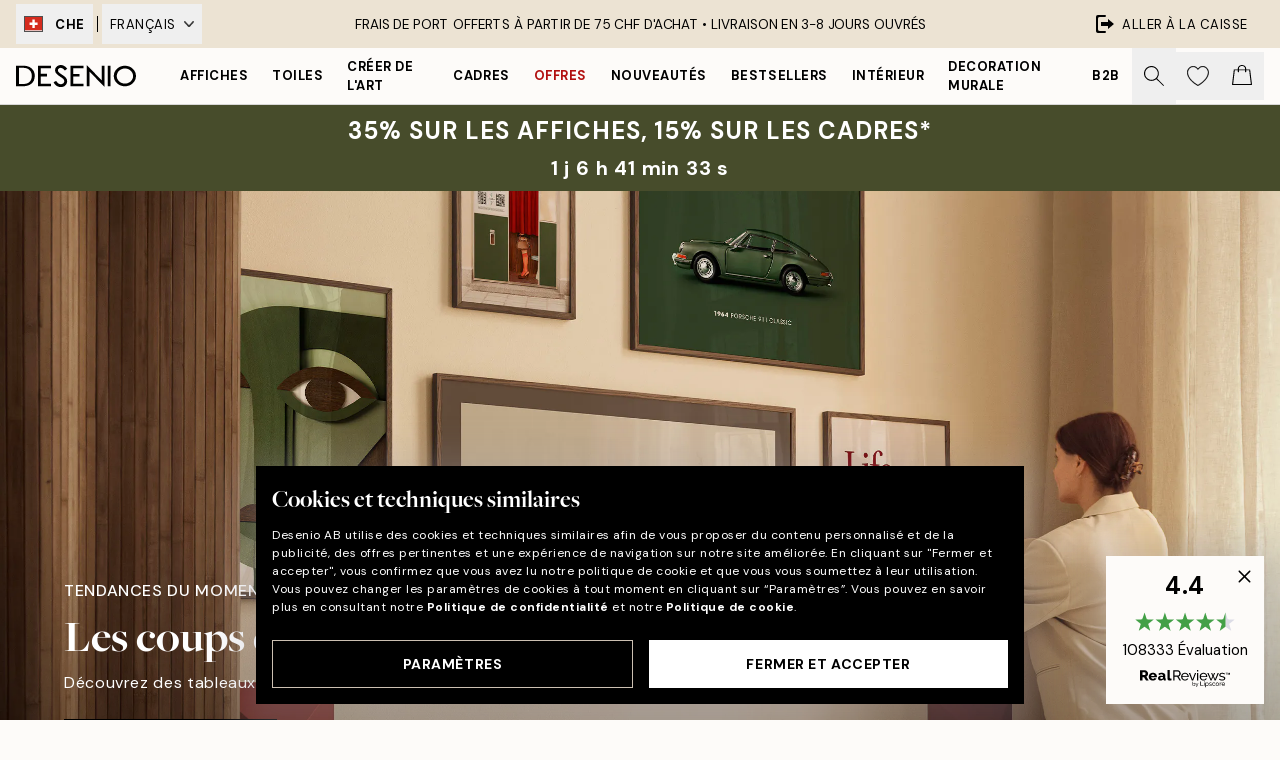

--- FILE ---
content_type: text/html; charset=utf-8
request_url: https://desenio.ch/fr-ch/
body_size: 52209
content:
<!DOCTYPE html><html dir="ltr" lang="fr"><head><title>Tableaux et posters | Achetez des tableaux modernes chez Desenio.ch</title><meta name="description" content="Desenio vous propose un large assortiment de tableaux, posters, imprimés et affiches de haute qualité à petits prix!"/><meta charSet="utf-8"/><meta name="viewport" content="initial-scale=1.0, width=device-width"/><link rel="canonical" href="https://desenio.ch/fr-ch/"/><link rel="alternate" hrefLang="en-gb" href="https://desenio.co.uk/"/><link rel="alternate" hrefLang="da-dk" href="https://desenio.dk/"/><link rel="alternate" hrefLang="de-de" href="https://desenio.de/"/><link rel="alternate" hrefLang="de-at" href="https://desenio.at/"/><link rel="alternate" hrefLang="sv-se" href="https://desenio.se/"/><link rel="alternate" hrefLang="it-it" href="https://desenio.it/"/><link rel="alternate" hrefLang="fi-fi" href="https://desenio.fi/"/><link rel="alternate" hrefLang="fr-fr" href="https://desenio.fr/"/><link rel="alternate" hrefLang="nl-nl" href="https://desenio.nl/"/><link rel="alternate" hrefLang="no-no" href="https://desenio.no/"/><link rel="alternate" hrefLang="en-ie" href="https://desenio.ie/"/><link rel="alternate" hrefLang="pl-pl" href="https://desenio.pl/"/><link rel="alternate" hrefLang="en-hu" href="https://desenio.eu/"/><link rel="alternate" hrefLang="es-es" href="https://desenio.es/"/><link rel="alternate" hrefLang="en-us" href="https://desenio.com/"/><link rel="alternate" hrefLang="en-ca" href="https://desenio.ca/"/><link rel="alternate" hrefLang="en-jp" href="https://desenio.jp/"/><link rel="alternate" hrefLang="ko-kr" href="https://desenio.kr/"/><link rel="alternate" hrefLang="en-au" href="https://desenio.com.au/"/><link rel="alternate" hrefLang="cs-cz" href="https://desenio.cz/"/><link rel="alternate" hrefLang="el-gr" href="https://desenio.gr/"/><link rel="alternate" hrefLang="pt-pt" href="https://desenio.pt/"/><link rel="alternate" hrefLang="sk-sk" href="https://desenio.sk/"/><link rel="alternate" hrefLang="de-ch" href="https://desenio.ch/de-ch/"/><link rel="alternate" hrefLang="fr-ch" href="https://desenio.ch/fr-ch/"/><link rel="alternate" hrefLang="it-ch" href="https://desenio.ch/it-ch/"/><link rel="alternate" hrefLang="de-be" href="https://desenio.be/de-be/"/><link rel="alternate" hrefLang="nl-be" href="https://desenio.be/nl-be/"/><link rel="alternate" hrefLang="fr-be" href="https://desenio.be/fr-be/"/><link rel="alternate" hrefLang="es-us" href="https://desenio.com/es-us/"/><link rel="alternate" hrefLang="fr-ca" href="https://desenio.ca/fr-ca/"/><link rel="alternate" hrefLang="x-default" href="https://desenio.com/"/><meta property="og:description" content="Desenio vous propose un large assortiment de tableaux, posters, imprimés et affiches de haute qualité à petits prix!"/><meta property="og:url" content="https://desenio.ch/fr-ch/"/><meta property="og:site_name" content="Desenio"/><link rel="preload" href="/_next/static/media/logo.9c4c515a.svg" as="image" fetchpriority="high"/><link rel="preload" href="/_next/static/media/search.6ab51709.svg" as="image" fetchpriority="high"/><link rel="preload" href="/_next/static/media/heart-outline.390ce03b.svg" as="image" fetchpriority="high"/><link rel="preload" href="/_next/static/media/bag-outline.2ac31710.svg" as="image" fetchpriority="high"/><link rel="preload" as="image" imageSrcSet="https://images.desenio.com/cms/gRdGpIc7/Mobile_-_Hero_Banner_Full.jpg?auto=compress%2Cformat&amp;fit=max&amp;w=750 16w, https://images.desenio.com/cms/gRdGpIc7/Mobile_-_Hero_Banner_Full.jpg?auto=compress%2Cformat&amp;fit=max&amp;w=750 32w, https://images.desenio.com/cms/gRdGpIc7/Mobile_-_Hero_Banner_Full.jpg?auto=compress%2Cformat&amp;fit=max&amp;w=750 48w, https://images.desenio.com/cms/gRdGpIc7/Mobile_-_Hero_Banner_Full.jpg?auto=compress%2Cformat&amp;fit=max&amp;w=750 64w, https://images.desenio.com/cms/gRdGpIc7/Mobile_-_Hero_Banner_Full.jpg?auto=compress%2Cformat&amp;fit=max&amp;w=750 96w, https://images.desenio.com/cms/gRdGpIc7/Mobile_-_Hero_Banner_Full.jpg?auto=compress%2Cformat&amp;fit=max&amp;w=750 128w, https://images.desenio.com/cms/gRdGpIc7/Mobile_-_Hero_Banner_Full.jpg?auto=compress%2Cformat&amp;fit=max&amp;w=750 256w, https://images.desenio.com/cms/gRdGpIc7/Mobile_-_Hero_Banner_Full.jpg?auto=compress%2Cformat&amp;fit=max&amp;w=750 384w, https://images.desenio.com/cms/gRdGpIc7/Mobile_-_Hero_Banner_Full.jpg?auto=compress%2Cformat&amp;fit=max&amp;w=750 640w, https://images.desenio.com/cms/gRdGpIc7/Mobile_-_Hero_Banner_Full.jpg?auto=compress%2Cformat&amp;fit=max&amp;w=750 750w, https://images.desenio.com/cms/gRdGpIc7/Mobile_-_Hero_Banner_Full.jpg?auto=compress%2Cformat&amp;fit=max&amp;w=750 828w, https://images.desenio.com/cms/gRdGpIc7/Mobile_-_Hero_Banner_Full.jpg?auto=compress%2Cformat&amp;fit=max&amp;w=750 1080w, https://images.desenio.com/cms/gRdGpIc7/Mobile_-_Hero_Banner_Full.jpg?auto=compress%2Cformat&amp;fit=max&amp;w=750 1200w, https://images.desenio.com/cms/gRdGpIc7/Mobile_-_Hero_Banner_Full.jpg?auto=compress%2Cformat&amp;fit=max&amp;w=750 1920w, https://images.desenio.com/cms/gRdGpIc7/Mobile_-_Hero_Banner_Full.jpg?auto=compress%2Cformat&amp;fit=max&amp;w=750 2048w, https://images.desenio.com/cms/gRdGpIc7/Mobile_-_Hero_Banner_Full.jpg?auto=compress%2Cformat&amp;fit=max&amp;w=750 3840w" imageSizes="100%" fetchpriority="high"/><meta name="next-head-count" content="45"/><link rel="shortcut icon" href="/favicon.ico" type="image/x-icon"/><link rel="mask-icon" href="/mask-icon.svg" color="black"/><link rel="apple-touch-icon" href="/touch-icon.png"/><meta name="theme-color" content="#eee" media="(prefers-color-scheme: light)"/><meta name="theme-color" content="#000" media="(prefers-color-scheme: dark)"/><meta name="theme-color" content="#eee"/><meta name="google" content="notranslate"/><link rel="preload" href="/_next/static/media/fbca905aa0ba39ff-s.p.woff2" as="font" type="font/woff2" crossorigin="anonymous" data-next-font="size-adjust"/><link rel="preload" href="/_next/static/media/fdcb5c7a597e4c41-s.p.woff2" as="font" type="font/woff2" crossorigin="anonymous" data-next-font="size-adjust"/><link rel="preload" href="/_next/static/media/e6eebd2aae50a91b-s.p.woff2" as="font" type="font/woff2" crossorigin="anonymous" data-next-font="size-adjust"/><link rel="preload" href="/_next/static/media/26ed75b068cc6c74-s.p.woff2" as="font" type="font/woff2" crossorigin="anonymous" data-next-font="size-adjust"/><link rel="preload" href="/_next/static/media/c331effb20e82098-s.p.woff2" as="font" type="font/woff2" crossorigin="anonymous" data-next-font="size-adjust"/><link rel="preload" href="/_next/static/media/9d6ee826499c64d7-s.p.woff2" as="font" type="font/woff2" crossorigin="anonymous" data-next-font="size-adjust"/><link rel="preload" href="/_next/static/media/4261f91ea7100e2e-s.p.woff2" as="font" type="font/woff2" crossorigin="anonymous" data-next-font="size-adjust"/><link rel="preload" href="/_next/static/media/13971731025ec697-s.p.woff2" as="font" type="font/woff2" crossorigin="anonymous" data-next-font="size-adjust"/><link rel="preload" href="/_next/static/css/6d1d0b5db35f020f.css" as="style" crossorigin="anonymous"/><link rel="stylesheet" href="/_next/static/css/6d1d0b5db35f020f.css" crossorigin="anonymous" data-n-g=""/><link rel="preload" href="/_next/static/css/833f48369b64c52b.css" as="style" crossorigin="anonymous"/><link rel="stylesheet" href="/_next/static/css/833f48369b64c52b.css" crossorigin="anonymous" data-n-p=""/><noscript data-n-css=""></noscript><script defer="" crossorigin="anonymous" nomodule="" src="/_next/static/chunks/polyfills-42372ed130431b0a.js"></script><script defer="" src="/_next/static/chunks/5667.b29e61275f8108a4.js" crossorigin="anonymous"></script><script defer="" src="/_next/static/chunks/3444.baac915d921c3c13.js" crossorigin="anonymous"></script><script defer="" src="/_next/static/chunks/1899.af33a333efc43a50.js" crossorigin="anonymous"></script><script src="/_next/static/chunks/webpack-8caf65f1c1ffda67.js" defer="" crossorigin="anonymous"></script><script src="/_next/static/chunks/framework-2e93983b0e889e06.js" defer="" crossorigin="anonymous"></script><script src="/_next/static/chunks/main-b0a0f65d9ac069d8.js" defer="" crossorigin="anonymous"></script><script src="/_next/static/chunks/pages/_app-89757401c67082bb.js" defer="" crossorigin="anonymous"></script><script src="/_next/static/chunks/6577-29b08a669c31dea3.js" defer="" crossorigin="anonymous"></script><script src="/_next/static/chunks/9111-627649a45d346422.js" defer="" crossorigin="anonymous"></script><script src="/_next/static/chunks/2120-aafe4bba91c54a60.js" defer="" crossorigin="anonymous"></script><script src="/_next/static/chunks/9107-dc0f0ec37167899a.js" defer="" crossorigin="anonymous"></script><script src="/_next/static/chunks/7765-30918bd330e8bf56.js" defer="" crossorigin="anonymous"></script><script src="/_next/static/chunks/4477-5e95b94d74f78e74.js" defer="" crossorigin="anonymous"></script><script src="/_next/static/chunks/1687-06a4b82018968aaa.js" defer="" crossorigin="anonymous"></script><script src="/_next/static/chunks/pages/index-a88de2a54e49d837.js" defer="" crossorigin="anonymous"></script><script src="/_next/static/iLkEzSFw0jrG_3CFROOMw/_buildManifest.js" defer="" crossorigin="anonymous"></script><script src="/_next/static/iLkEzSFw0jrG_3CFROOMw/_ssgManifest.js" defer="" crossorigin="anonymous"></script></head><body class="notranslate" lang="fr"><noscript><iframe title="Google Tag Manager" src="https://www.googletagmanager.com/ns.html?id=GTM-PMNSHMZ" height="0" width="0" style="display:none;visibility:hidden"></iframe></noscript><div id="__loading-indicator"></div><div id="__next"><script>history.scrollRestoration = "manual"</script><div id="app" data-project="DS" class="__variable_6e5d6a __variable_0d9ce4 font-body flex min-h-full flex-col"><a href="#main" class="visually-hidden">Skip to main content.</a><aside id="status" class="relative z-40 h-8 bg-brand-cream px-4 w-content:h-12 z-40"><noscript class="flex-center absolute left-0 top-0 z-max flex h-full w-full bg-urgent text-tiny font-medium text-white w-content:text-sm">Merci d'autoriser JavaScript pour commencer votre shopping !</noscript><div class="relative m-auto flex h-full max-w-header items-center justify-between"><div class="relative hidden h-full w-48 items-center py-1 w-content:flex ltr:-left-2 rtl:-right-2"><button class="flex h-full items-center px-2 text-xs font-bold uppercase hover:bg-brand-500 hover:bg-opacity-10" title="Change country. The current country is: Switzerland"><div class="relative me-3 border border-brand-900" style="min-height:15.4px;min-width:19px"><img alt="Switzerland flag icon" aria-hidden="true" loading="lazy" width="640" height="480" decoding="async" data-nimg="1" class="absolute h-full w-full object-cover" style="color:transparent" src="/_next/static/media/ch.a558d859.svg"/></div><span title="Switzerland">CHE</span></button><div role="separator" aria-orientation="vertical" class="relative mx-1 !h-4 bg-black h-full" style="width:1px"></div><div class="relative h-full"><button class="flex h-full items-center px-2 text-xs uppercase text-black hover:bg-brand-500 hover:bg-opacity-10" title="Change language. The current language is: Français">Français<img alt="Down arrow icon" aria-hidden="true" loading="lazy" width="10" height="6" decoding="async" data-nimg="1" class="ms-2 opacity-75" style="color:transparent" src="/_next/static/media/arrow-down.92f2b5e4.svg"/></button></div></div><span></span><div role="region" aria-label="Announcements" class="w-full h-full flex-1 relative"><ul class="flex w-full flex-center h-full"><li aria-posinset="1" aria-setsize="1" class="transition-opacity absolute w-full overflow-hidden flex flex-center opacity-100" style="transition-duration:500ms"><p class="truncate w-content:scale-90">FRAIS DE PORT OFFERTS À PARTIR DE 75 CHF D'ACHAT •    LIVRAISON EN 3-8 JOURS OUVRÉS</p></li></ul></div><a href="https://fr-checkout.desenio.ch/checkout/" class="hidden h-full w-48 justify-end py-1 w-content:flex"><div class="relative flex items-center px-4 text-xs uppercase hover:bg-brand-ivory-900 hover:bg-opacity-10 ltr:-right-4 rtl:-left-4"><img alt="Checkout icon" aria-hidden="true" loading="lazy" width="18" height="18" decoding="async" data-nimg="1" class="rtl-mirror me-2" style="color:transparent" src="/_next/static/media/exit.97f80cf2.svg"/>Aller à la caisse</div></a></div></aside><header role="banner" class="sticky top-0 z-30 border-b border-brand-500/50 bg-brand-white px-2 w-content:px-4" aria-label="Main navigation"><nav class="m-auto flex h-14 max-w-header" role="navigation"><div class="flex flex-1 w-content:hidden"></div><div class="flex min-w-fit items-center justify-center w-content:me-8 w-content:justify-start"><a class="flex items-center transition-opacity duration-300 active:hover:opacity-60 active:hover:transition-none active:hover:delay-0 opacity-100 w-content:delay-600" href="https://desenio.ch/fr-ch/"><img alt="Desenio Logo" fetchpriority="high" width="581" height="116" decoding="async" data-nimg="1" style="color:transparent;height:22.8px;width:120px" src="/_next/static/media/logo.9c4c515a.svg"/></a></div><section id="synapse-popover-group-Rr7b6" aria-label="Site Navigation" class="hide-scrollbar hidden h-full overflow-x-scroll transition-opacity w-content:flex opacity-100 w-content:delay-600"><div class="menu-test-desktop-variant static border-b border-transparent hover:border-black"><a class="popover-button flex-center flex flex-center flex h-full w-full text-nowrap flex items-center justify-center h-full px-3 text-xs font-bold uppercase font-body" id="synapse-popover-R6r7b6-button" aria-expanded="false" href="https://desenio.ch/fr-ch/affiches/">Affiches</a></div><div class="menu-test-desktop-variant static border-b border-transparent hover:border-black"><a class="popover-button flex-center flex flex-center flex h-full w-full text-nowrap flex items-center justify-center h-full px-3 text-xs font-bold uppercase font-body" id="synapse-popover-Rar7b6-button" aria-expanded="false" href="https://desenio.ch/fr-ch/tableaux-sur-toile/">Toiles</a></div><div class="menu-test-desktop-variant static border-b border-transparent hover:border-black"><a class="popover-button flex-center flex flex-center flex h-full w-full text-nowrap flex items-center justify-center h-full px-3 text-xs font-bold uppercase font-body" id="synapse-popover-Rer7b6-button" aria-expanded="false" href="https://desenio.ch/fr-ch/affiches/creer-de-lart/">Créer de l&#x27;Art</a></div><div class="menu-test-desktop-variant static border-b border-transparent hover:border-black"><a class="popover-button flex-center flex flex-center flex h-full w-full text-nowrap flex items-center justify-center h-full px-3 text-xs font-bold uppercase font-body" id="synapse-popover-Rir7b6-button" aria-expanded="false" href="https://desenio.ch/fr-ch/cadres-photo/">Cadres</a></div><div class="menu-test-desktop-variant static border-b border-transparent hover:border-black"><a class="popover-button flex-center flex flex-center flex h-full w-full text-nowrap flex items-center justify-center h-full px-3 text-xs font-bold uppercase font-body text-urgent" id="synapse-popover-Rmr7b6-button" aria-expanded="false" href="https://desenio.ch/fr-ch/promos/">Offres</a></div><div class="menu-test-desktop-variant static border-b border-transparent hover:border-black"><a class="popover-button flex-center flex flex-center flex h-full w-full text-nowrap flex items-center justify-center h-full px-3 text-xs font-bold uppercase font-body" id="synapse-popover-Rqr7b6-button" aria-expanded="false" href="https://desenio.ch/fr-ch/nouveautes/">Nouveautés</a></div><div class="menu-test-desktop-variant static border-b border-transparent hover:border-black"><a class="popover-button flex-center flex flex-center flex h-full w-full text-nowrap flex items-center justify-center h-full px-3 text-xs font-bold uppercase font-body" id="synapse-popover-Rur7b6-button" aria-expanded="false" href="https://desenio.ch/fr-ch/affiches/produits-phares/">Bestsellers</a></div><div class="menu-test-desktop-variant static border-b border-transparent hover:border-black"><a class="popover-button flex-center flex flex-center flex h-full w-full text-nowrap flex items-center justify-center h-full px-3 text-xs font-bold uppercase font-body" id="synapse-popover-R12r7b6-button" aria-expanded="false" href="https://desenio.ch/fr-ch/interieur/">Intérieur</a></div><div class="menu-test-desktop-variant static border-b border-transparent hover:border-black"><a class="popover-button flex-center flex flex-center flex h-full w-full text-nowrap flex items-center justify-center h-full px-3 text-xs font-bold uppercase font-body" id="synapse-popover-R16r7b6-button" aria-expanded="false" href="https://desenio.ch/fr-ch/decoration-murale/">Decoration murale</a></div><div class="menu-test-desktop-variant static border-b border-transparent hover:border-black"><a class="popover-button flex-center flex flex-center flex h-full w-full text-nowrap flex items-center justify-center h-full px-3 text-xs font-bold uppercase font-body" id="synapse-popover-R1ar7b6-button" aria-expanded="false" href="https://desenio.ch/fr-ch/desenio-b2b/">B2B</a></div></section><div class="flex flex-1"><div class="ms-auto flex items-center transition-opacity duration-300 opacity-100 delay-600"><div class="relative flex h-full items-center"><button class="group hidden h-full w-11 items-center justify-center transition-opacity duration-300 w-content:flex opacity-100 w-content:delay-600" aria-label="Rechercher"><img alt="Search icon" aria-hidden="true" fetchpriority="high" width="20" height="20" decoding="async" data-nimg="1" class="duration-150 xl:group-hover:opacity-75" style="color:transparent" src="/_next/static/media/search.6ab51709.svg"/></button><div class="relative flex h-full items-center" id="synapse-icons-end-R1b7b6-shopping-menu-wrapper"><button class="flex items-center justify-center relative w-11 h-12 animate" tabindex="0" aria-expanded="false" aria-controls="shopping-menu-container__wishlist" aria-label="Show products in Wishlist"><img alt="Icon ends icon" aria-hidden="true" fetchpriority="high" width="144" height="132" decoding="async" data-nimg="1" style="color:transparent;width:22px;height:20px" src="/_next/static/media/heart-outline.390ce03b.svg"/></button><button class="flex items-center justify-center relative w-11 h-12" tabindex="0" aria-expanded="false" aria-controls="shopping-menu-container__cart" aria-label="Show products in Cart"><img alt="Empty cart icon" aria-hidden="true" fetchpriority="high" width="121" height="140" decoding="async" data-nimg="1" style="color:transparent;width:20px;height:20px;position:relative;top:-1px" src="/_next/static/media/bag-outline.2ac31710.svg"/></button></div></div></div></div></nav></header><div id="promotional-banner" class="sticky top-0 z-20" style="top:0px"><a href="https://desenio.ch/fr-ch/promotion/promos/"><aside aria-labelledby="synapse-promotional-banner-Rc7b6-title" class="flex flex-col flex-center py-2 px-4 z-20 text-center group" style="background:#474c2b;color:#fff"><div class="max-w-header relative w-full"><div class="flex flex-col px-8"><span id="synapse-promotional-banner-Rc7b6-title" class="uppercase font-bold text-lg sm:text-xl">35% sur les affiches, 15% sur les cadres*</span></div><div class="hidden sm:block" style="background:#474c2b;color:#fff"><time dateTime="2026-01-22" class="flex pt-1 font-bold flex-center text-lg"><span class="mx-2" aria-hidden="true">0 min <!-- -->0 s</span><span class="visually-hidden">Valable jusqu&#x27;au : 2026-01-22</span></time></div></div></aside></a></div><a href="https://desenio.ch/fr-ch/promotion/promos/"><div class="-mt-2 pb-2 sm:mt-0 sm:hidden sm:pb-0" style="background:#474c2b;color:#fff"><time dateTime="2026-01-22" class="flex pt-1 font-bold flex-center text-lg"><span class="mx-2" aria-hidden="true">0 min</span><span class="mx-2" aria-hidden="true">0 s</span><span class="visually-hidden">Valable jusqu&#x27;au : 2026-01-22</span></time></div></a><span></span><main id="main" class="flex-1"><script type="application/ld+json">{
        "@context": "http://schema.org/",
        "@type": "WebSite",
        "name": "Tableaux et posters | Achetez des tableaux modernes chez Desenio.ch",
        "description": "TABLEAUX EN LIGNE CHEZ DESENIO 
 Dans notre Atelier de Stockholm, notre &eacute;quipe cr&eacute;ative con&ccedil;oit des collections uniques de tableaux qui &eacute;tablissent de nouvelles tendances en mati&egrave;re de d&eacute;coration d'int&eacute;rieur. Nous collaborons &eacute;galement avec des artistes talentueux pour proposer des affiches, des posters, des tableaux et des  toiles  exclusives. 
 Nous proposons un large &eacute;ventail de styles artistiques. De la photographie aux affiches en noir et blanc, en passant par l'art scandinave, l'art r&eacute;tro, les tableaux modernes, l'art abstrait, les illustrations et les affiches pour enfants. Trouvez une d&eacute;coration murale contemporaine et des tableaux qui correspondent &agrave; votre style personnel. D&eacute;couvrez Imaginator by Desenio, un outil pour  cr&eacute;er de l'art avec l'IA . Avec Imaginator, vous pouvez cr&eacute;er de l'art imaginatif avec une livraison rapide. Avec Desenio, vous pouvez &eacute;galement cr&eacute;er des affiches et tableaux personnalis&eacute;s de vos propres photos ou utiliser un mod&egrave;le existant pour c&eacute;l&eacute;brer une date m&eacute;morable comme votre mariage ou la naissance de votre enfant. Nous proposons &eacute;galement des  cadres  de haute qualit&eacute; et des accessoires de d&eacute;coration murale, ce qui vous permet de cr&eacute;er facilement une d&eacute;coration murale &eacute;l&eacute;gante. 
 
 
 
 TABLEAUX &Eacute;L&Eacute;GANTE ET MODERNE 
 Chez Desenio, nous pensons que la d&eacute;coration murale est plus qu'une simple d&eacute;coration - c'est une mani&egrave;re d'apporter beaut&eacute;, personnalit&eacute; et sens &agrave; votre int&eacute;rieur. Nous proposons de magnifiques collections de d&eacute;coration murale de haute qualit&eacute;, comprenant des tableaux, des affiches , des affiches artistiques et des toiles &agrave; des prix abordables. 
 TABLEAUX POUR CHAQUE PI&Egrave;CE 
 LLa d&eacute;coration murale Desenio sublime chaque espace, des chambres douillettes aux salons remarquables en passant par les chambres d'enfants ludiques. Explorez des designs intemporels et des tendances modernes pour apporter de la beaut&eacute; &agrave; votre int&eacute;rieur, qu&rsquo;il s&rsquo;agisse d&rsquo;un tableau unique ou d&rsquo;une composition murale compl&egrave;te. Vous cherchez de l'inspiration ? Consultez notre page de  d&eacute;coration murale  pour voir ce qui est possible et trouver des id&eacute;es pour donner vie &agrave; votre vision. Abonnez-vous &agrave; notre newsletter pour d&eacute;couvrir nos  nouveaut&eacute;s , et suivez-nous sur Instagram, TikTok, Facebook et Pinterest pour des offres exclusives et des conseils d&eacute;co de notre &eacute;quipe. 
 Desenio s'engage &agrave; vous aider &agrave; cr&eacute;er un int&eacute;rieur magnifique - et une vie magnifique - gr&acirc;ce &agrave; des tableaux d&eacute;co abordables.",
        "url": "https://desenio.ch/fr-ch/",
        "potentialAction": {
          "@type": "SearchAction",
          "target": "https://desenio.ch/fr-ch/search/?query={term}",
          "query": "required",
          "query-input": "required name=term"
        }
      }</script><section class="max-w-header w-header:mx-auto sm:mb-12 mb-10"><div class="flex flex-col overflow-hidden md:flex-row"><article aria-labelledby="synapse-hero-image-R2hp9b6-title" class="w-full flex-1"><div class="relative mx-auto block h-full w-full max-w-header"><a tabindex="-1" class="absolute z-10 h-full w-full" aria-label="Navigate to Les coups de cœur du moment" href="https://desenio.ch/fr-ch/affiches/produits-phares/"></a><div class="relative hidden h-0 w-full overflow-hidden md:block" style="padding-bottom:50%"><img alt="Hero image undefined" loading="lazy" decoding="async" data-nimg="fill" class="object-cover" style="position:absolute;height:100%;width:100%;left:0;top:0;right:0;bottom:0;color:transparent;max-width:100%;background-size:cover;background-position:50% 50%;background-repeat:no-repeat;background-image:url(&quot;data:image/svg+xml;charset=utf-8,%3Csvg xmlns=&#x27;http://www.w3.org/2000/svg&#x27; %3E%3Cfilter id=&#x27;b&#x27; color-interpolation-filters=&#x27;sRGB&#x27;%3E%3CfeGaussianBlur stdDeviation=&#x27;20&#x27;/%3E%3CfeColorMatrix values=&#x27;1 0 0 0 0 0 1 0 0 0 0 0 1 0 0 0 0 0 100 -1&#x27; result=&#x27;s&#x27;/%3E%3CfeFlood x=&#x27;0&#x27; y=&#x27;0&#x27; width=&#x27;100%25&#x27; height=&#x27;100%25&#x27;/%3E%3CfeComposite operator=&#x27;out&#x27; in=&#x27;s&#x27;/%3E%3CfeComposite in2=&#x27;SourceGraphic&#x27;/%3E%3CfeGaussianBlur stdDeviation=&#x27;20&#x27;/%3E%3C/filter%3E%3Cimage width=&#x27;100%25&#x27; height=&#x27;100%25&#x27; x=&#x27;0&#x27; y=&#x27;0&#x27; preserveAspectRatio=&#x27;none&#x27; style=&#x27;filter: url(%23b);&#x27; href=&#x27;[data-uri]&#x27;/%3E%3C/svg%3E&quot;)" sizes="100%" srcSet="https://images.desenio.com/cms/Kuri0yec/Desktop_-_Hero_Banner_Full.jpg?auto=compress%2Cformat&amp;fit=max&amp;w=2496 16w, https://images.desenio.com/cms/Kuri0yec/Desktop_-_Hero_Banner_Full.jpg?auto=compress%2Cformat&amp;fit=max&amp;w=2496 32w, https://images.desenio.com/cms/Kuri0yec/Desktop_-_Hero_Banner_Full.jpg?auto=compress%2Cformat&amp;fit=max&amp;w=2496 48w, https://images.desenio.com/cms/Kuri0yec/Desktop_-_Hero_Banner_Full.jpg?auto=compress%2Cformat&amp;fit=max&amp;w=2496 64w, https://images.desenio.com/cms/Kuri0yec/Desktop_-_Hero_Banner_Full.jpg?auto=compress%2Cformat&amp;fit=max&amp;w=2496 96w, https://images.desenio.com/cms/Kuri0yec/Desktop_-_Hero_Banner_Full.jpg?auto=compress%2Cformat&amp;fit=max&amp;w=2496 128w, https://images.desenio.com/cms/Kuri0yec/Desktop_-_Hero_Banner_Full.jpg?auto=compress%2Cformat&amp;fit=max&amp;w=2496 256w, https://images.desenio.com/cms/Kuri0yec/Desktop_-_Hero_Banner_Full.jpg?auto=compress%2Cformat&amp;fit=max&amp;w=2496 384w, https://images.desenio.com/cms/Kuri0yec/Desktop_-_Hero_Banner_Full.jpg?auto=compress%2Cformat&amp;fit=max&amp;w=2496 640w, https://images.desenio.com/cms/Kuri0yec/Desktop_-_Hero_Banner_Full.jpg?auto=compress%2Cformat&amp;fit=max&amp;w=2496 750w, https://images.desenio.com/cms/Kuri0yec/Desktop_-_Hero_Banner_Full.jpg?auto=compress%2Cformat&amp;fit=max&amp;w=2496 828w, https://images.desenio.com/cms/Kuri0yec/Desktop_-_Hero_Banner_Full.jpg?auto=compress%2Cformat&amp;fit=max&amp;w=2496 1080w, https://images.desenio.com/cms/Kuri0yec/Desktop_-_Hero_Banner_Full.jpg?auto=compress%2Cformat&amp;fit=max&amp;w=2496 1200w, https://images.desenio.com/cms/Kuri0yec/Desktop_-_Hero_Banner_Full.jpg?auto=compress%2Cformat&amp;fit=max&amp;w=2496 1920w, https://images.desenio.com/cms/Kuri0yec/Desktop_-_Hero_Banner_Full.jpg?auto=compress%2Cformat&amp;fit=max&amp;w=2496 2048w, https://images.desenio.com/cms/Kuri0yec/Desktop_-_Hero_Banner_Full.jpg?auto=compress%2Cformat&amp;fit=max&amp;w=2496 3840w" src="https://images.desenio.com/cms/Kuri0yec/Desktop_-_Hero_Banner_Full.jpg?auto=compress%2Cformat&amp;fit=max&amp;w=2496"/></div><div class="relative block h-0 w-full overflow-hidden md:hidden" style="padding-bottom:113.33333333333333%"><img alt="Hero image undefined" fetchpriority="high" decoding="async" data-nimg="fill" class="object-cover" style="position:absolute;height:100%;width:100%;left:0;top:0;right:0;bottom:0;color:transparent;max-width:100%;background-size:cover;background-position:50% 50%;background-repeat:no-repeat;background-image:url(&quot;data:image/svg+xml;charset=utf-8,%3Csvg xmlns=&#x27;http://www.w3.org/2000/svg&#x27; %3E%3Cfilter id=&#x27;b&#x27; color-interpolation-filters=&#x27;sRGB&#x27;%3E%3CfeGaussianBlur stdDeviation=&#x27;20&#x27;/%3E%3CfeColorMatrix values=&#x27;1 0 0 0 0 0 1 0 0 0 0 0 1 0 0 0 0 0 100 -1&#x27; result=&#x27;s&#x27;/%3E%3CfeFlood x=&#x27;0&#x27; y=&#x27;0&#x27; width=&#x27;100%25&#x27; height=&#x27;100%25&#x27;/%3E%3CfeComposite operator=&#x27;out&#x27; in=&#x27;s&#x27;/%3E%3CfeComposite in2=&#x27;SourceGraphic&#x27;/%3E%3CfeGaussianBlur stdDeviation=&#x27;20&#x27;/%3E%3C/filter%3E%3Cimage width=&#x27;100%25&#x27; height=&#x27;100%25&#x27; x=&#x27;0&#x27; y=&#x27;0&#x27; preserveAspectRatio=&#x27;none&#x27; style=&#x27;filter: url(%23b);&#x27; href=&#x27;[data-uri]&#x27;/%3E%3C/svg%3E&quot;)" sizes="100%" srcSet="https://images.desenio.com/cms/gRdGpIc7/Mobile_-_Hero_Banner_Full.jpg?auto=compress%2Cformat&amp;fit=max&amp;w=750 16w, https://images.desenio.com/cms/gRdGpIc7/Mobile_-_Hero_Banner_Full.jpg?auto=compress%2Cformat&amp;fit=max&amp;w=750 32w, https://images.desenio.com/cms/gRdGpIc7/Mobile_-_Hero_Banner_Full.jpg?auto=compress%2Cformat&amp;fit=max&amp;w=750 48w, https://images.desenio.com/cms/gRdGpIc7/Mobile_-_Hero_Banner_Full.jpg?auto=compress%2Cformat&amp;fit=max&amp;w=750 64w, https://images.desenio.com/cms/gRdGpIc7/Mobile_-_Hero_Banner_Full.jpg?auto=compress%2Cformat&amp;fit=max&amp;w=750 96w, https://images.desenio.com/cms/gRdGpIc7/Mobile_-_Hero_Banner_Full.jpg?auto=compress%2Cformat&amp;fit=max&amp;w=750 128w, https://images.desenio.com/cms/gRdGpIc7/Mobile_-_Hero_Banner_Full.jpg?auto=compress%2Cformat&amp;fit=max&amp;w=750 256w, https://images.desenio.com/cms/gRdGpIc7/Mobile_-_Hero_Banner_Full.jpg?auto=compress%2Cformat&amp;fit=max&amp;w=750 384w, https://images.desenio.com/cms/gRdGpIc7/Mobile_-_Hero_Banner_Full.jpg?auto=compress%2Cformat&amp;fit=max&amp;w=750 640w, https://images.desenio.com/cms/gRdGpIc7/Mobile_-_Hero_Banner_Full.jpg?auto=compress%2Cformat&amp;fit=max&amp;w=750 750w, https://images.desenio.com/cms/gRdGpIc7/Mobile_-_Hero_Banner_Full.jpg?auto=compress%2Cformat&amp;fit=max&amp;w=750 828w, https://images.desenio.com/cms/gRdGpIc7/Mobile_-_Hero_Banner_Full.jpg?auto=compress%2Cformat&amp;fit=max&amp;w=750 1080w, https://images.desenio.com/cms/gRdGpIc7/Mobile_-_Hero_Banner_Full.jpg?auto=compress%2Cformat&amp;fit=max&amp;w=750 1200w, https://images.desenio.com/cms/gRdGpIc7/Mobile_-_Hero_Banner_Full.jpg?auto=compress%2Cformat&amp;fit=max&amp;w=750 1920w, https://images.desenio.com/cms/gRdGpIc7/Mobile_-_Hero_Banner_Full.jpg?auto=compress%2Cformat&amp;fit=max&amp;w=750 2048w, https://images.desenio.com/cms/gRdGpIc7/Mobile_-_Hero_Banner_Full.jpg?auto=compress%2Cformat&amp;fit=max&amp;w=750 3840w" src="https://images.desenio.com/cms/gRdGpIc7/Mobile_-_Hero_Banner_Full.jpg?auto=compress%2Cformat&amp;fit=max&amp;w=750"/></div><div class="absolute w-full flex-col justify-center text-left md:w-auto flex md:left-8 xl:left-16 bottom-8 xl:bottom-16 px-4 md:ps-0 md:pe-8 xl:pe-16 text-left items-start" style="color:#fff"><div class="pointer-events-none z-10 flex flex-col overflow-hidden" style="max-height:0px"><span class="pb-2 font-body text-sm font-medium lg:text-md">TENDANCES DU MOMENT</span><h1 id="synapse-hero-image-R2hp9b6-title" class="lg:h0 h1 font-medium !tracking-normal" style="line-height:1.15">Les coups de cœur du moment</h1><span class="mt-2 font-body text-md md:max-w-[500px]">Découvrez des tableaux exposés dans de vrais intérieurs !</span></div><div class="z-10 mt-6 w-auto gap-4 md:gap-8"><a tabindex="-1" class="w-1/2 md:w-auto" href="https://desenio.ch/fr-ch/affiches/produits-phares/"><button aria-describedby="synapse-hero-image-R2hp9b6-title" class="button w-full border-none active:opacity-75 button-primary px-4 md:px-8 lg:px-10" style="background:B38C67;border:transparent;color:#fff">DÉCOUVRIR L&#x27;ART</button></a></div></div><div class="absolute absolute bottom-0 w-full xl:h-1/2 lg:h-3/4 h-full bottom-0" style="background:linear-gradient(180deg, rgba(0,0,0,0) 0%, rgba(0,0,0,0.4) 100%)"></div></div></article></div></section><section class="relative mx-auto md:pt-4 sm:mb-24 mb-16"><div class="mx-auto mb-2 flex max-w-header flex-row items-end justify-between md:mb-4 w-content:w-[calc(100%-4rem)]"><h2 class="w-full px-4 w-content:px-0 lg:h1 h2 italic" style="text-align:left"><a class="active:underline lg:hover:underline" href="https://desenio.ch/fr-ch/affiches/produits-phares/">Bestsellers</a></h2><div class="mb-1.5 w-full text-end"><a class="button button-tertiary px-4 w-content:px-0" href="https://desenio.ch/fr-ch/affiches/produits-phares/">Montrer plus</a></div></div><section aria-label="Product Slider" class="relative mb-12 mx-auto w-content:w-[calc(100%-4rem)] max-w-header"><h2 class="w-full px-4 mb-2 text-center h3 visually-hidden">Product Slider</h2><div class="flex w-full items-center"><button class="flex flex-center group z-10 absolute bg-brand-white/90 bg-blur w-12 h-12 shadow-sm border border-brand-ivory-500 ltr:-left-6 rtl:-right-6 opacity-0" aria-hidden="true" style="min-height:2rem;min-width:2rem" aria-label="Previous - Slide" aria-controls="synapse-slider-R12p9b6"><img alt="Left arrow icon" aria-hidden="true" loading="lazy" width="20" height="20" decoding="async" data-nimg="1" class="transition-opacity duration-300 rtl-mirror group-disabled:opacity-25" style="color:transparent;height:20px;width:20px" src="/_next/static/media/arrow-left-thin.12bd2c75.svg"/></button><ul id="synapse-slider-R12p9b6" class="flex-1 grid hide-scrollbar no-highlight overscroll-x-contain transition-opacity drag-safe-area duration-300 items-start transition-opacity duration-150 pt-1 opacity-0 justify-center overflow-x-auto opacity-0 pointer-events-none" style="gap:16px;grid-auto-flow:column;scroll-padding:16px;grid-auto-columns:calc(100% - 0px - 0px)"><li id="synapse-slider-R12p9b6-slide-1" class="scroll-snap-start flex flex-center"><div class="flex flex-1 h-full relative flex-center min-w-0"><article id="synapse-product-card-R4cj2p9b6" aria-labelledby="synapse-product-card-R4cj2p9b6-title" aria-describedby="synapse-product-card-R4cj2p9b6-price" class="w-full"><a class="block pinterest-enabled flex h-full flex-1 flex-col" href="https://desenio.ch/fr-ch/p/affiches/posters-personnalises/create-your-personal-photo/"><div class="relative overflow-hidden"><div class="group relative h-0 w-full bg-white" style="padding-bottom:140%"><div class="absolute w-full transition-opacity transform-center h-full"><img alt="Photo de couple en nature, dos à lobjectif, femme blonde avec chapeau, homme brun, fond de campagne, Affiche" loading="lazy" width="154" height="215.67700000000002" decoding="async" data-nimg="1" class="h-full w-full object-cover" style="color:transparent;max-width:100%;background-size:cover;background-position:50% 50%;background-repeat:no-repeat;background-image:url(&quot;data:image/svg+xml;charset=utf-8,%3Csvg xmlns=&#x27;http://www.w3.org/2000/svg&#x27; viewBox=&#x27;0 0 154 215.67700000000002&#x27;%3E%3Cfilter id=&#x27;b&#x27; color-interpolation-filters=&#x27;sRGB&#x27;%3E%3CfeGaussianBlur stdDeviation=&#x27;20&#x27;/%3E%3CfeColorMatrix values=&#x27;1 0 0 0 0 0 1 0 0 0 0 0 1 0 0 0 0 0 100 -1&#x27; result=&#x27;s&#x27;/%3E%3CfeFlood x=&#x27;0&#x27; y=&#x27;0&#x27; width=&#x27;100%25&#x27; height=&#x27;100%25&#x27;/%3E%3CfeComposite operator=&#x27;out&#x27; in=&#x27;s&#x27;/%3E%3CfeComposite in2=&#x27;SourceGraphic&#x27;/%3E%3CfeGaussianBlur stdDeviation=&#x27;20&#x27;/%3E%3C/filter%3E%3Cimage width=&#x27;100%25&#x27; height=&#x27;100%25&#x27; x=&#x27;0&#x27; y=&#x27;0&#x27; preserveAspectRatio=&#x27;none&#x27; style=&#x27;filter: url(%23b);&#x27; href=&#x27;[data-uri]&#x27;/%3E%3C/svg%3E&quot;)" sizes="25vw" srcSet="https://media.desenio.com/site_images/68aea5c93a2f770955efcefa_DS_PP_productcard%20%282%29.jpg?auto=compress%2Cformat&amp;fit=max&amp;w=256 256w, https://media.desenio.com/site_images/68aea5c93a2f770955efcefa_DS_PP_productcard%20%282%29.jpg?auto=compress%2Cformat&amp;fit=max&amp;w=384 384w, https://media.desenio.com/site_images/68aea5c93a2f770955efcefa_DS_PP_productcard%20%282%29.jpg?auto=compress%2Cformat&amp;fit=max&amp;w=640 640w, https://media.desenio.com/site_images/68aea5c93a2f770955efcefa_DS_PP_productcard%20%282%29.jpg?auto=compress%2Cformat&amp;fit=max&amp;w=750 750w, https://media.desenio.com/site_images/68aea5c93a2f770955efcefa_DS_PP_productcard%20%282%29.jpg?auto=compress%2Cformat&amp;fit=max&amp;w=828 828w, https://media.desenio.com/site_images/68aea5c93a2f770955efcefa_DS_PP_productcard%20%282%29.jpg?auto=compress%2Cformat&amp;fit=max&amp;w=1080 1080w, https://media.desenio.com/site_images/68aea5c93a2f770955efcefa_DS_PP_productcard%20%282%29.jpg?auto=compress%2Cformat&amp;fit=max&amp;w=1200 1200w, https://media.desenio.com/site_images/68aea5c93a2f770955efcefa_DS_PP_productcard%20%282%29.jpg?auto=compress%2Cformat&amp;fit=max&amp;w=1920 1920w, https://media.desenio.com/site_images/68aea5c93a2f770955efcefa_DS_PP_productcard%20%282%29.jpg?auto=compress%2Cformat&amp;fit=max&amp;w=2048 2048w, https://media.desenio.com/site_images/68aea5c93a2f770955efcefa_DS_PP_productcard%20%282%29.jpg?auto=compress%2Cformat&amp;fit=max&amp;w=3840 3840w" src="https://media.desenio.com/site_images/68aea5c93a2f770955efcefa_DS_PP_productcard%20%282%29.jpg?auto=compress%2Cformat&amp;fit=max&amp;w=3840"/></div></div><div class="flex flex-wrap items-baseline gap-2 absolute top-2 start-2 md:top-3 md:start-3"><div class="font-medium text-white py-1 px-2 text-tiny" style="background-color:#644435">Créer de l&#x27;Art</div></div><button aria-label="Remove this product from wishlist" class="absolute p-3 md:p-4 end-0 bottom-0 transition duration-300 active:duration-0 active:scale-90 scale-100" style="min-height:20px;min-width:20px"><img alt="Heart icon" aria-hidden="true" loading="lazy" width="22" height="20" decoding="async" data-nimg="1" style="color:transparent;width:22px;height:20px" src="/_next/static/media/heart-outline.390ce03b.svg"/></button></div><span class="mt-2 block truncate text-tiny uppercase text-brand-900">PERSONALISED PHOTO<!-- --> </span><div class="relative flex h-full flex-1 items-start"><section class="flex h-full flex-1 flex-col overflow-hidden"><p id="synapse-product-card-R4cj2p9b6-title" class="truncate font-display text-md font-medium lg:text-lg">Create Your Personal Photo</p><span id="synapse-product-card-R4cj2p9b6-price" class="mb-1 font-medium lg:text-md text-sm whitespace-nowrap"><span aria-label="Price: From 41.95 CHF">À partir de 41.95 CHF</span></span></section></div></a></article></div></li><li id="synapse-slider-R12p9b6-slide-2" class="scroll-snap-start flex flex-center relative"><article id="synapse-product-card-Rgkj2p9b6" aria-labelledby="synapse-product-card-Rgkj2p9b6-title" aria-describedby="synapse-product-card-Rgkj2p9b6-price" class="w-full"><a class="block pinterest-enabled flex h-full flex-1 flex-col" href="https://desenio.ch/fr-ch/p/affiches/lot-de-posters/abstract-green-trio-lot-de-posters/"><div class="relative overflow-hidden"><div class="group relative h-0 w-full bg-white" style="padding-bottom:140%"><div class="absolute w-full transition-opacity transform-center opacity-100 h-full"><img alt="Lot de posters. Le premier est abstrait avec des formes organiques vertes. Le second est un vase avec des branches dolivier. Le " loading="lazy" width="154" height="192.5" decoding="async" data-nimg="1" class="h-full w-full object-cover" style="color:transparent;max-width:100%;background-size:cover;background-position:50% 50%;background-repeat:no-repeat;background-image:url(&quot;data:image/svg+xml;charset=utf-8,%3Csvg xmlns=&#x27;http://www.w3.org/2000/svg&#x27; viewBox=&#x27;0 0 154 192.5&#x27;%3E%3Cfilter id=&#x27;b&#x27; color-interpolation-filters=&#x27;sRGB&#x27;%3E%3CfeGaussianBlur stdDeviation=&#x27;20&#x27;/%3E%3CfeColorMatrix values=&#x27;1 0 0 0 0 0 1 0 0 0 0 0 1 0 0 0 0 0 100 -1&#x27; result=&#x27;s&#x27;/%3E%3CfeFlood x=&#x27;0&#x27; y=&#x27;0&#x27; width=&#x27;100%25&#x27; height=&#x27;100%25&#x27;/%3E%3CfeComposite operator=&#x27;out&#x27; in=&#x27;s&#x27;/%3E%3CfeComposite in2=&#x27;SourceGraphic&#x27;/%3E%3CfeGaussianBlur stdDeviation=&#x27;20&#x27;/%3E%3C/filter%3E%3Cimage width=&#x27;100%25&#x27; height=&#x27;100%25&#x27; x=&#x27;0&#x27; y=&#x27;0&#x27; preserveAspectRatio=&#x27;none&#x27; style=&#x27;filter: url(%23b);&#x27; href=&#x27;[data-uri]&#x27;/%3E%3C/svg%3E&quot;)" sizes="25vw" srcSet="https://media.desenio.com/site_images/67f89536dce54ccd7f76a3fe_1651177441_SET0099_main_image_DS.jpg?auto=compress%2Cformat&amp;fit=max&amp;w=256 256w, https://media.desenio.com/site_images/67f89536dce54ccd7f76a3fe_1651177441_SET0099_main_image_DS.jpg?auto=compress%2Cformat&amp;fit=max&amp;w=384 384w, https://media.desenio.com/site_images/67f89536dce54ccd7f76a3fe_1651177441_SET0099_main_image_DS.jpg?auto=compress%2Cformat&amp;fit=max&amp;w=640 640w, https://media.desenio.com/site_images/67f89536dce54ccd7f76a3fe_1651177441_SET0099_main_image_DS.jpg?auto=compress%2Cformat&amp;fit=max&amp;w=750 750w, https://media.desenio.com/site_images/67f89536dce54ccd7f76a3fe_1651177441_SET0099_main_image_DS.jpg?auto=compress%2Cformat&amp;fit=max&amp;w=828 828w, https://media.desenio.com/site_images/67f89536dce54ccd7f76a3fe_1651177441_SET0099_main_image_DS.jpg?auto=compress%2Cformat&amp;fit=max&amp;w=1080 1080w, https://media.desenio.com/site_images/67f89536dce54ccd7f76a3fe_1651177441_SET0099_main_image_DS.jpg?auto=compress%2Cformat&amp;fit=max&amp;w=1200 1200w, https://media.desenio.com/site_images/67f89536dce54ccd7f76a3fe_1651177441_SET0099_main_image_DS.jpg?auto=compress%2Cformat&amp;fit=max&amp;w=1920 1920w, https://media.desenio.com/site_images/67f89536dce54ccd7f76a3fe_1651177441_SET0099_main_image_DS.jpg?auto=compress%2Cformat&amp;fit=max&amp;w=2048 2048w, https://media.desenio.com/site_images/67f89536dce54ccd7f76a3fe_1651177441_SET0099_main_image_DS.jpg?auto=compress%2Cformat&amp;fit=max&amp;w=3840 3840w" src="https://media.desenio.com/site_images/67f89536dce54ccd7f76a3fe_1651177441_SET0099_main_image_DS.jpg?auto=compress%2Cformat&amp;fit=max&amp;w=3840"/></div></div><button aria-label="Remove this product from wishlist" class="absolute p-3 md:p-4 end-0 bottom-0 transition duration-300 active:duration-0 active:scale-90 scale-100" style="min-height:20px;min-width:20px"><img alt="Heart icon" aria-hidden="true" loading="lazy" width="22" height="20" decoding="async" data-nimg="1" style="color:transparent;width:22px;height:20px" src="/_next/static/media/heart-outline.390ce03b.svg"/></button></div><span class="mt-2 block truncate text-tiny uppercase text-brand-900"> </span><div class="relative flex h-full flex-1 items-start"><section class="flex h-full flex-1 flex-col overflow-hidden"><p id="synapse-product-card-Rgkj2p9b6-title" class="truncate font-display text-md font-medium lg:text-lg">Abstract Green Trio Lot de posters</p><span id="synapse-product-card-Rgkj2p9b6-price" class="mb-1 font-medium lg:text-md text-sm whitespace-nowrap"><ins class="text-urgent" aria-label="Sale price: From 57.43 CHF">À partir de 57.43 CHF</ins><del class="text-gray-600 ms-1" aria-label="Original price: 88.35 CHF">88.35 CHF</del></span></section></div></a></article></li><li id="synapse-slider-R12p9b6-slide-3" class="scroll-snap-start flex flex-center relative"><article id="synapse-product-card-Rgsj2p9b6" aria-labelledby="synapse-product-card-Rgsj2p9b6-title" aria-describedby="synapse-product-card-Rgsj2p9b6-price" class="w-full"><a class="block pinterest-enabled flex h-full flex-1 flex-col" href="https://desenio.ch/fr-ch/p/affiches/art-et-illustration/art-abstrait/abstract-green-shapes-no1-affiche/"><div class="relative overflow-hidden"><div class="group relative h-0 w-full bg-brand-ivory-300" style="padding-bottom:140%"><div class="absolute w-full transition-opacity transform-center px-[20%] sm:px-[17%] opacity-100"><img alt="Affiche abstraite de formes vertes et beiges ondulées avec des lignes blanches sur fond clair. Typographie moderne." loading="lazy" width="154" height="215.6" decoding="async" data-nimg="1" class="h-full w-full shadow-md md:shadow-lg" style="color:transparent;max-width:100%;background-size:cover;background-position:50% 50%;background-repeat:no-repeat;background-image:url(&quot;data:image/svg+xml;charset=utf-8,%3Csvg xmlns=&#x27;http://www.w3.org/2000/svg&#x27; viewBox=&#x27;0 0 154 215.6&#x27;%3E%3Cfilter id=&#x27;b&#x27; color-interpolation-filters=&#x27;sRGB&#x27;%3E%3CfeGaussianBlur stdDeviation=&#x27;20&#x27;/%3E%3CfeColorMatrix values=&#x27;1 0 0 0 0 0 1 0 0 0 0 0 1 0 0 0 0 0 100 -1&#x27; result=&#x27;s&#x27;/%3E%3CfeFlood x=&#x27;0&#x27; y=&#x27;0&#x27; width=&#x27;100%25&#x27; height=&#x27;100%25&#x27;/%3E%3CfeComposite operator=&#x27;out&#x27; in=&#x27;s&#x27;/%3E%3CfeComposite in2=&#x27;SourceGraphic&#x27;/%3E%3CfeGaussianBlur stdDeviation=&#x27;20&#x27;/%3E%3C/filter%3E%3Cimage width=&#x27;100%25&#x27; height=&#x27;100%25&#x27; x=&#x27;0&#x27; y=&#x27;0&#x27; preserveAspectRatio=&#x27;none&#x27; style=&#x27;filter: url(%23b);&#x27; href=&#x27;[data-uri]&#x27;/%3E%3C/svg%3E&quot;)" sizes="25vw" srcSet="https://media.desenio.com/site_images/685c628d8b7ca77dcb8aa852_420474983_16753-8.jpg?auto=compress%2Cformat&amp;fit=max&amp;w=256 256w, https://media.desenio.com/site_images/685c628d8b7ca77dcb8aa852_420474983_16753-8.jpg?auto=compress%2Cformat&amp;fit=max&amp;w=384 384w, https://media.desenio.com/site_images/685c628d8b7ca77dcb8aa852_420474983_16753-8.jpg?auto=compress%2Cformat&amp;fit=max&amp;w=640 640w, https://media.desenio.com/site_images/685c628d8b7ca77dcb8aa852_420474983_16753-8.jpg?auto=compress%2Cformat&amp;fit=max&amp;w=750 750w, https://media.desenio.com/site_images/685c628d8b7ca77dcb8aa852_420474983_16753-8.jpg?auto=compress%2Cformat&amp;fit=max&amp;w=828 828w, https://media.desenio.com/site_images/685c628d8b7ca77dcb8aa852_420474983_16753-8.jpg?auto=compress%2Cformat&amp;fit=max&amp;w=1080 1080w, https://media.desenio.com/site_images/685c628d8b7ca77dcb8aa852_420474983_16753-8.jpg?auto=compress%2Cformat&amp;fit=max&amp;w=1200 1200w, https://media.desenio.com/site_images/685c628d8b7ca77dcb8aa852_420474983_16753-8.jpg?auto=compress%2Cformat&amp;fit=max&amp;w=1920 1920w, https://media.desenio.com/site_images/685c628d8b7ca77dcb8aa852_420474983_16753-8.jpg?auto=compress%2Cformat&amp;fit=max&amp;w=2048 2048w, https://media.desenio.com/site_images/685c628d8b7ca77dcb8aa852_420474983_16753-8.jpg?auto=compress%2Cformat&amp;fit=max&amp;w=3840 3840w" src="https://media.desenio.com/site_images/685c628d8b7ca77dcb8aa852_420474983_16753-8.jpg?auto=compress%2Cformat&amp;fit=max&amp;w=3840"/></div></div><div class="flex flex-wrap items-baseline gap-2 absolute top-2 start-2 md:top-3 md:start-3"><span class="text-center font-medium py-1 px-2 text-tiny" style="background-color:#474c2b;color:#fff">35%*</span></div><button aria-label="Remove this product from wishlist" class="absolute p-3 md:p-4 end-0 bottom-0 transition duration-300 active:duration-0 active:scale-90 scale-100" style="min-height:20px;min-width:20px"><img alt="Heart icon" aria-hidden="true" loading="lazy" width="22" height="20" decoding="async" data-nimg="1" style="color:transparent;width:22px;height:20px" src="/_next/static/media/heart-outline.390ce03b.svg"/></button></div><span class="mt-2 block truncate text-tiny uppercase text-brand-900"> </span><div class="relative flex h-full flex-1 items-start"><section class="flex h-full flex-1 flex-col overflow-hidden"><p id="synapse-product-card-Rgsj2p9b6-title" class="truncate font-display text-md font-medium lg:text-lg">Abstract Green Shapes No1 Affiche</p><span id="synapse-product-card-Rgsj2p9b6-price" class="mb-1 font-medium lg:text-md text-sm whitespace-nowrap"><ins class="text-urgent" aria-label="Sale price: From 14.27 CHF">À partir de 14.27 CHF</ins><del class="text-gray-600 ms-1" aria-label="Original price: 21.95 CHF">21.95 CHF</del></span></section></div></a></article></li><li id="synapse-slider-R12p9b6-slide-4" class="scroll-snap-start flex flex-center relative"><article id="synapse-product-card-Rh4j2p9b6" aria-labelledby="synapse-product-card-Rh4j2p9b6-title" aria-describedby="synapse-product-card-Rh4j2p9b6-price" class="w-full"><a class="block pinterest-enabled flex h-full flex-1 flex-col" href="https://desenio.ch/fr-ch/p/affiches/art-et-illustration/art-abstrait/abstract-green-shapes-no2-affiche/"><div class="relative overflow-hidden"><div class="group relative h-0 w-full bg-brand-ivory-300" style="padding-bottom:140%"><div class="absolute w-full transition-opacity transform-center px-[20%] sm:px-[17%] opacity-100"><img alt="Affiche avec des formes abstraites vertes, beiges et blanches, créant une composition fluide sur un fond clair." loading="lazy" width="154" height="215.6" decoding="async" data-nimg="1" class="h-full w-full shadow-md md:shadow-lg" style="color:transparent;max-width:100%;background-size:cover;background-position:50% 50%;background-repeat:no-repeat;background-image:url(&quot;data:image/svg+xml;charset=utf-8,%3Csvg xmlns=&#x27;http://www.w3.org/2000/svg&#x27; viewBox=&#x27;0 0 154 215.6&#x27;%3E%3Cfilter id=&#x27;b&#x27; color-interpolation-filters=&#x27;sRGB&#x27;%3E%3CfeGaussianBlur stdDeviation=&#x27;20&#x27;/%3E%3CfeColorMatrix values=&#x27;1 0 0 0 0 0 1 0 0 0 0 0 1 0 0 0 0 0 100 -1&#x27; result=&#x27;s&#x27;/%3E%3CfeFlood x=&#x27;0&#x27; y=&#x27;0&#x27; width=&#x27;100%25&#x27; height=&#x27;100%25&#x27;/%3E%3CfeComposite operator=&#x27;out&#x27; in=&#x27;s&#x27;/%3E%3CfeComposite in2=&#x27;SourceGraphic&#x27;/%3E%3CfeGaussianBlur stdDeviation=&#x27;20&#x27;/%3E%3C/filter%3E%3Cimage width=&#x27;100%25&#x27; height=&#x27;100%25&#x27; x=&#x27;0&#x27; y=&#x27;0&#x27; preserveAspectRatio=&#x27;none&#x27; style=&#x27;filter: url(%23b);&#x27; href=&#x27;[data-uri]&#x27;/%3E%3C/svg%3E&quot;)" sizes="25vw" srcSet="https://media.desenio.com/site_images/685c62a9cfde1217aabdbd1b_1640065482_16754-8.jpg?auto=compress%2Cformat&amp;fit=max&amp;w=256 256w, https://media.desenio.com/site_images/685c62a9cfde1217aabdbd1b_1640065482_16754-8.jpg?auto=compress%2Cformat&amp;fit=max&amp;w=384 384w, https://media.desenio.com/site_images/685c62a9cfde1217aabdbd1b_1640065482_16754-8.jpg?auto=compress%2Cformat&amp;fit=max&amp;w=640 640w, https://media.desenio.com/site_images/685c62a9cfde1217aabdbd1b_1640065482_16754-8.jpg?auto=compress%2Cformat&amp;fit=max&amp;w=750 750w, https://media.desenio.com/site_images/685c62a9cfde1217aabdbd1b_1640065482_16754-8.jpg?auto=compress%2Cformat&amp;fit=max&amp;w=828 828w, https://media.desenio.com/site_images/685c62a9cfde1217aabdbd1b_1640065482_16754-8.jpg?auto=compress%2Cformat&amp;fit=max&amp;w=1080 1080w, https://media.desenio.com/site_images/685c62a9cfde1217aabdbd1b_1640065482_16754-8.jpg?auto=compress%2Cformat&amp;fit=max&amp;w=1200 1200w, https://media.desenio.com/site_images/685c62a9cfde1217aabdbd1b_1640065482_16754-8.jpg?auto=compress%2Cformat&amp;fit=max&amp;w=1920 1920w, https://media.desenio.com/site_images/685c62a9cfde1217aabdbd1b_1640065482_16754-8.jpg?auto=compress%2Cformat&amp;fit=max&amp;w=2048 2048w, https://media.desenio.com/site_images/685c62a9cfde1217aabdbd1b_1640065482_16754-8.jpg?auto=compress%2Cformat&amp;fit=max&amp;w=3840 3840w" src="https://media.desenio.com/site_images/685c62a9cfde1217aabdbd1b_1640065482_16754-8.jpg?auto=compress%2Cformat&amp;fit=max&amp;w=3840"/></div></div><div class="flex flex-wrap items-baseline gap-2 absolute top-2 start-2 md:top-3 md:start-3"><span class="text-center font-medium py-1 px-2 text-tiny" style="background-color:#474c2b;color:#fff">35%*</span></div><button aria-label="Remove this product from wishlist" class="absolute p-3 md:p-4 end-0 bottom-0 transition duration-300 active:duration-0 active:scale-90 scale-100" style="min-height:20px;min-width:20px"><img alt="Heart icon" aria-hidden="true" loading="lazy" width="22" height="20" decoding="async" data-nimg="1" style="color:transparent;width:22px;height:20px" src="/_next/static/media/heart-outline.390ce03b.svg"/></button></div><span class="mt-2 block truncate text-tiny uppercase text-brand-900"> </span><div class="relative flex h-full flex-1 items-start"><section class="flex h-full flex-1 flex-col overflow-hidden"><p id="synapse-product-card-Rh4j2p9b6-title" class="truncate font-display text-md font-medium lg:text-lg">Abstract Green Shapes No2 Affiche</p><span id="synapse-product-card-Rh4j2p9b6-price" class="mb-1 font-medium lg:text-md text-sm whitespace-nowrap"><ins class="text-urgent" aria-label="Sale price: From 14.27 CHF">À partir de 14.27 CHF</ins><del class="text-gray-600 ms-1" aria-label="Original price: 21.95 CHF">21.95 CHF</del></span></section></div></a></article></li><li id="synapse-slider-R12p9b6-slide-5" class="scroll-snap-start flex flex-center relative"><article id="synapse-product-card-Rhcj2p9b6" aria-labelledby="synapse-product-card-Rhcj2p9b6-title" aria-describedby="synapse-product-card-Rhcj2p9b6-price" class="w-full"><a class="block pinterest-enabled flex h-full flex-1 flex-col" href="https://desenio.ch/fr-ch/p/affiches/affiches-cuisine/fruits-legumes/olive-branches-in-vase-affiche/"><div class="relative overflow-hidden"><div class="group relative h-0 w-full bg-brand-ivory-300" style="padding-bottom:140%"><div class="absolute w-full transition-opacity transform-center px-[20%] sm:px-[17%] opacity-100"><img alt="Affiche botanique dun vase rayé avec des branches dolivier et des olives, style typographie" loading="lazy" width="154" height="215.6" decoding="async" data-nimg="1" class="h-full w-full shadow-md md:shadow-lg" style="color:transparent;max-width:100%;background-size:cover;background-position:50% 50%;background-repeat:no-repeat;background-image:url(&quot;data:image/svg+xml;charset=utf-8,%3Csvg xmlns=&#x27;http://www.w3.org/2000/svg&#x27; viewBox=&#x27;0 0 154 215.6&#x27;%3E%3Cfilter id=&#x27;b&#x27; color-interpolation-filters=&#x27;sRGB&#x27;%3E%3CfeGaussianBlur stdDeviation=&#x27;20&#x27;/%3E%3CfeColorMatrix values=&#x27;1 0 0 0 0 0 1 0 0 0 0 0 1 0 0 0 0 0 100 -1&#x27; result=&#x27;s&#x27;/%3E%3CfeFlood x=&#x27;0&#x27; y=&#x27;0&#x27; width=&#x27;100%25&#x27; height=&#x27;100%25&#x27;/%3E%3CfeComposite operator=&#x27;out&#x27; in=&#x27;s&#x27;/%3E%3CfeComposite in2=&#x27;SourceGraphic&#x27;/%3E%3CfeGaussianBlur stdDeviation=&#x27;20&#x27;/%3E%3C/filter%3E%3Cimage width=&#x27;100%25&#x27; height=&#x27;100%25&#x27; x=&#x27;0&#x27; y=&#x27;0&#x27; preserveAspectRatio=&#x27;none&#x27; style=&#x27;filter: url(%23b);&#x27; href=&#x27;[data-uri]&#x27;/%3E%3C/svg%3E&quot;)" sizes="25vw" srcSet="https://media.desenio.com/site_images/685d85fc97bfddc5cb9dab30_1953919732_18705-8.jpg?auto=compress%2Cformat&amp;fit=max&amp;w=256 256w, https://media.desenio.com/site_images/685d85fc97bfddc5cb9dab30_1953919732_18705-8.jpg?auto=compress%2Cformat&amp;fit=max&amp;w=384 384w, https://media.desenio.com/site_images/685d85fc97bfddc5cb9dab30_1953919732_18705-8.jpg?auto=compress%2Cformat&amp;fit=max&amp;w=640 640w, https://media.desenio.com/site_images/685d85fc97bfddc5cb9dab30_1953919732_18705-8.jpg?auto=compress%2Cformat&amp;fit=max&amp;w=750 750w, https://media.desenio.com/site_images/685d85fc97bfddc5cb9dab30_1953919732_18705-8.jpg?auto=compress%2Cformat&amp;fit=max&amp;w=828 828w, https://media.desenio.com/site_images/685d85fc97bfddc5cb9dab30_1953919732_18705-8.jpg?auto=compress%2Cformat&amp;fit=max&amp;w=1080 1080w, https://media.desenio.com/site_images/685d85fc97bfddc5cb9dab30_1953919732_18705-8.jpg?auto=compress%2Cformat&amp;fit=max&amp;w=1200 1200w, https://media.desenio.com/site_images/685d85fc97bfddc5cb9dab30_1953919732_18705-8.jpg?auto=compress%2Cformat&amp;fit=max&amp;w=1920 1920w, https://media.desenio.com/site_images/685d85fc97bfddc5cb9dab30_1953919732_18705-8.jpg?auto=compress%2Cformat&amp;fit=max&amp;w=2048 2048w, https://media.desenio.com/site_images/685d85fc97bfddc5cb9dab30_1953919732_18705-8.jpg?auto=compress%2Cformat&amp;fit=max&amp;w=3840 3840w" src="https://media.desenio.com/site_images/685d85fc97bfddc5cb9dab30_1953919732_18705-8.jpg?auto=compress%2Cformat&amp;fit=max&amp;w=3840"/></div></div><div class="flex flex-wrap items-baseline gap-2 absolute top-2 start-2 md:top-3 md:start-3"><span class="text-center font-medium py-1 px-2 text-tiny" style="background-color:#474c2b;color:#fff">35%*</span></div><button aria-label="Remove this product from wishlist" class="absolute p-3 md:p-4 end-0 bottom-0 transition duration-300 active:duration-0 active:scale-90 scale-100" style="min-height:20px;min-width:20px"><img alt="Heart icon" aria-hidden="true" loading="lazy" width="22" height="20" decoding="async" data-nimg="1" style="color:transparent;width:22px;height:20px" src="/_next/static/media/heart-outline.390ce03b.svg"/></button></div><span class="mt-2 block truncate text-tiny uppercase text-brand-900"> </span><div class="relative flex h-full flex-1 items-start"><section class="flex h-full flex-1 flex-col overflow-hidden"><p id="synapse-product-card-Rhcj2p9b6-title" class="truncate font-display text-md font-medium lg:text-lg">Olive Branches in Vase Affiche</p><span id="synapse-product-card-Rhcj2p9b6-price" class="mb-1 font-medium lg:text-md text-sm whitespace-nowrap"><ins class="text-urgent" aria-label="Sale price: From 14.27 CHF">À partir de 14.27 CHF</ins><del class="text-gray-600 ms-1" aria-label="Original price: 21.95 CHF">21.95 CHF</del></span></section></div></a></article></li><li id="synapse-slider-R12p9b6-slide-6" class="scroll-snap-start flex flex-center relative"><article id="synapse-product-card-Rhkj2p9b6" aria-labelledby="synapse-product-card-Rhkj2p9b6-title" aria-describedby="synapse-product-card-Rhkj2p9b6-price" class="w-full"><a class="block pinterest-enabled flex h-full flex-1 flex-col" href="https://desenio.ch/fr-ch/p/affiches/art-et-illustration/photographie-art/lemons-in-sunlight-poster/"><div class="relative overflow-hidden"><div class="group relative h-0 w-full bg-brand-ivory-300" style="padding-bottom:140%"><div class="absolute w-full transition-opacity transform-center px-[20%] sm:px-[17%] opacity-100"><img alt="Affiche de citrons frais sur une table avec des ombres de feuilles, style photographie culinaire." loading="lazy" width="154" height="215.6" decoding="async" data-nimg="1" class="h-full w-full shadow-md md:shadow-lg" style="color:transparent;max-width:100%;background-size:cover;background-position:50% 50%;background-repeat:no-repeat;background-image:url(&quot;data:image/svg+xml;charset=utf-8,%3Csvg xmlns=&#x27;http://www.w3.org/2000/svg&#x27; viewBox=&#x27;0 0 154 215.6&#x27;%3E%3Cfilter id=&#x27;b&#x27; color-interpolation-filters=&#x27;sRGB&#x27;%3E%3CfeGaussianBlur stdDeviation=&#x27;20&#x27;/%3E%3CfeColorMatrix values=&#x27;1 0 0 0 0 0 1 0 0 0 0 0 1 0 0 0 0 0 100 -1&#x27; result=&#x27;s&#x27;/%3E%3CfeFlood x=&#x27;0&#x27; y=&#x27;0&#x27; width=&#x27;100%25&#x27; height=&#x27;100%25&#x27;/%3E%3CfeComposite operator=&#x27;out&#x27; in=&#x27;s&#x27;/%3E%3CfeComposite in2=&#x27;SourceGraphic&#x27;/%3E%3CfeGaussianBlur stdDeviation=&#x27;20&#x27;/%3E%3C/filter%3E%3Cimage width=&#x27;100%25&#x27; height=&#x27;100%25&#x27; x=&#x27;0&#x27; y=&#x27;0&#x27; preserveAspectRatio=&#x27;none&#x27; style=&#x27;filter: url(%23b);&#x27; href=&#x27;[data-uri]&#x27;/%3E%3C/svg%3E&quot;)" sizes="25vw" srcSet="https://media.desenio.com/site_images/685c4e96cfde1217aabdb99c_1651134752_16416-8.jpg?auto=compress%2Cformat&amp;fit=max&amp;w=256 256w, https://media.desenio.com/site_images/685c4e96cfde1217aabdb99c_1651134752_16416-8.jpg?auto=compress%2Cformat&amp;fit=max&amp;w=384 384w, https://media.desenio.com/site_images/685c4e96cfde1217aabdb99c_1651134752_16416-8.jpg?auto=compress%2Cformat&amp;fit=max&amp;w=640 640w, https://media.desenio.com/site_images/685c4e96cfde1217aabdb99c_1651134752_16416-8.jpg?auto=compress%2Cformat&amp;fit=max&amp;w=750 750w, https://media.desenio.com/site_images/685c4e96cfde1217aabdb99c_1651134752_16416-8.jpg?auto=compress%2Cformat&amp;fit=max&amp;w=828 828w, https://media.desenio.com/site_images/685c4e96cfde1217aabdb99c_1651134752_16416-8.jpg?auto=compress%2Cformat&amp;fit=max&amp;w=1080 1080w, https://media.desenio.com/site_images/685c4e96cfde1217aabdb99c_1651134752_16416-8.jpg?auto=compress%2Cformat&amp;fit=max&amp;w=1200 1200w, https://media.desenio.com/site_images/685c4e96cfde1217aabdb99c_1651134752_16416-8.jpg?auto=compress%2Cformat&amp;fit=max&amp;w=1920 1920w, https://media.desenio.com/site_images/685c4e96cfde1217aabdb99c_1651134752_16416-8.jpg?auto=compress%2Cformat&amp;fit=max&amp;w=2048 2048w, https://media.desenio.com/site_images/685c4e96cfde1217aabdb99c_1651134752_16416-8.jpg?auto=compress%2Cformat&amp;fit=max&amp;w=3840 3840w" src="https://media.desenio.com/site_images/685c4e96cfde1217aabdb99c_1651134752_16416-8.jpg?auto=compress%2Cformat&amp;fit=max&amp;w=3840"/></div></div><div class="flex flex-wrap items-baseline gap-2 absolute top-2 start-2 md:top-3 md:start-3"><span class="text-center font-medium py-1 px-2 text-tiny" style="background-color:#474c2b;color:#fff">35%*</span></div><button aria-label="Remove this product from wishlist" class="absolute p-3 md:p-4 end-0 bottom-0 transition duration-300 active:duration-0 active:scale-90 scale-100" style="min-height:20px;min-width:20px"><img alt="Heart icon" aria-hidden="true" loading="lazy" width="22" height="20" decoding="async" data-nimg="1" style="color:transparent;width:22px;height:20px" src="/_next/static/media/heart-outline.390ce03b.svg"/></button></div><span class="mt-2 block truncate text-tiny uppercase text-brand-900">STUDIO COLLECTION<!-- --> </span><div class="relative flex h-full flex-1 items-start"><section class="flex h-full flex-1 flex-col overflow-hidden"><p id="synapse-product-card-Rhkj2p9b6-title" class="truncate font-display text-md font-medium lg:text-lg">Lemons In Sunlight Poster</p><span id="synapse-product-card-Rhkj2p9b6-price" class="mb-1 font-medium lg:text-md text-sm whitespace-nowrap"><ins class="text-urgent" aria-label="Sale price: From 14.27 CHF">À partir de 14.27 CHF</ins><del class="text-gray-600 ms-1" aria-label="Original price: 21.95 CHF">21.95 CHF</del></span></section></div></a></article></li><li id="synapse-slider-R12p9b6-slide-7" class="scroll-snap-start flex flex-center relative"><article id="synapse-product-card-Rhsj2p9b6" aria-labelledby="synapse-product-card-Rhsj2p9b6-title" aria-describedby="synapse-product-card-Rhsj2p9b6-price" class="w-full"><a class="block pinterest-enabled flex h-full flex-1 flex-col" href="https://desenio.ch/fr-ch/p/affiches/abstract-pastels-no1-affiche/"><div class="relative overflow-hidden"><div class="group relative h-0 w-full bg-brand-ivory-300" style="padding-bottom:140%"><div class="absolute w-full transition-opacity transform-center px-[20%] sm:px-[17%] opacity-100"><img alt="Affiche abstraite aux teintes pastel de rose, vert, blanc et beige, avec des coups de pinceau visibles" loading="lazy" width="154" height="215.6" decoding="async" data-nimg="1" class="h-full w-full shadow-md md:shadow-lg" style="color:transparent;max-width:100%;background-size:cover;background-position:50% 50%;background-repeat:no-repeat;background-image:url(&quot;data:image/svg+xml;charset=utf-8,%3Csvg xmlns=&#x27;http://www.w3.org/2000/svg&#x27; viewBox=&#x27;0 0 154 215.6&#x27;%3E%3Cfilter id=&#x27;b&#x27; color-interpolation-filters=&#x27;sRGB&#x27;%3E%3CfeGaussianBlur stdDeviation=&#x27;20&#x27;/%3E%3CfeColorMatrix values=&#x27;1 0 0 0 0 0 1 0 0 0 0 0 1 0 0 0 0 0 100 -1&#x27; result=&#x27;s&#x27;/%3E%3CfeFlood x=&#x27;0&#x27; y=&#x27;0&#x27; width=&#x27;100%25&#x27; height=&#x27;100%25&#x27;/%3E%3CfeComposite operator=&#x27;out&#x27; in=&#x27;s&#x27;/%3E%3CfeComposite in2=&#x27;SourceGraphic&#x27;/%3E%3CfeGaussianBlur stdDeviation=&#x27;20&#x27;/%3E%3C/filter%3E%3Cimage width=&#x27;100%25&#x27; height=&#x27;100%25&#x27; x=&#x27;0&#x27; y=&#x27;0&#x27; preserveAspectRatio=&#x27;none&#x27; style=&#x27;filter: url(%23b);&#x27; href=&#x27;[data-uri]&#x27;/%3E%3C/svg%3E&quot;)" sizes="25vw" srcSet="https://media.desenio.com/site_images/685d6cee8fdef2fa155e03c3_566768747_18092-8.jpg?auto=compress%2Cformat&amp;fit=max&amp;w=256 256w, https://media.desenio.com/site_images/685d6cee8fdef2fa155e03c3_566768747_18092-8.jpg?auto=compress%2Cformat&amp;fit=max&amp;w=384 384w, https://media.desenio.com/site_images/685d6cee8fdef2fa155e03c3_566768747_18092-8.jpg?auto=compress%2Cformat&amp;fit=max&amp;w=640 640w, https://media.desenio.com/site_images/685d6cee8fdef2fa155e03c3_566768747_18092-8.jpg?auto=compress%2Cformat&amp;fit=max&amp;w=750 750w, https://media.desenio.com/site_images/685d6cee8fdef2fa155e03c3_566768747_18092-8.jpg?auto=compress%2Cformat&amp;fit=max&amp;w=828 828w, https://media.desenio.com/site_images/685d6cee8fdef2fa155e03c3_566768747_18092-8.jpg?auto=compress%2Cformat&amp;fit=max&amp;w=1080 1080w, https://media.desenio.com/site_images/685d6cee8fdef2fa155e03c3_566768747_18092-8.jpg?auto=compress%2Cformat&amp;fit=max&amp;w=1200 1200w, https://media.desenio.com/site_images/685d6cee8fdef2fa155e03c3_566768747_18092-8.jpg?auto=compress%2Cformat&amp;fit=max&amp;w=1920 1920w, https://media.desenio.com/site_images/685d6cee8fdef2fa155e03c3_566768747_18092-8.jpg?auto=compress%2Cformat&amp;fit=max&amp;w=2048 2048w, https://media.desenio.com/site_images/685d6cee8fdef2fa155e03c3_566768747_18092-8.jpg?auto=compress%2Cformat&amp;fit=max&amp;w=3840 3840w" src="https://media.desenio.com/site_images/685d6cee8fdef2fa155e03c3_566768747_18092-8.jpg?auto=compress%2Cformat&amp;fit=max&amp;w=3840"/></div></div><div class="flex flex-wrap items-baseline gap-2 absolute top-2 start-2 md:top-3 md:start-3"><span class="text-center font-medium py-1 px-2 text-tiny" style="background-color:#474c2b;color:#fff">35%*</span></div><button aria-label="Remove this product from wishlist" class="absolute p-3 md:p-4 end-0 bottom-0 transition duration-300 active:duration-0 active:scale-90 scale-100" style="min-height:20px;min-width:20px"><img alt="Heart icon" aria-hidden="true" loading="lazy" width="22" height="20" decoding="async" data-nimg="1" style="color:transparent;width:22px;height:20px" src="/_next/static/media/heart-outline.390ce03b.svg"/></button></div><span class="mt-2 block truncate text-tiny uppercase text-brand-900"> </span><div class="relative flex h-full flex-1 items-start"><section class="flex h-full flex-1 flex-col overflow-hidden"><p id="synapse-product-card-Rhsj2p9b6-title" class="truncate font-display text-md font-medium lg:text-lg">Abstract Pastels No1 Affiche</p><span id="synapse-product-card-Rhsj2p9b6-price" class="mb-1 font-medium lg:text-md text-sm whitespace-nowrap"><ins class="text-urgent" aria-label="Sale price: From 23.37 CHF">À partir de 23.37 CHF</ins><del class="text-gray-600 ms-1" aria-label="Original price: 35.95 CHF">35.95 CHF</del></span></section></div></a></article></li><li id="synapse-slider-R12p9b6-slide-8" class="scroll-snap-start flex flex-center relative"><article id="synapse-product-card-Ri4j2p9b6" aria-labelledby="synapse-product-card-Ri4j2p9b6-title" aria-describedby="synapse-product-card-Ri4j2p9b6-price" class="w-full"><a class="block pinterest-enabled flex h-full flex-1 flex-col" href="https://desenio.ch/fr-ch/p/affiches/style-contemporain/traces-of-light-no2-affiche/"><div class="relative overflow-hidden"><div class="group relative h-0 w-full bg-brand-ivory-300" style="padding-bottom:140%"><div class="absolute w-full transition-opacity transform-center px-[20%] sm:px-[17%] opacity-100"><img alt="Traces of Light No2 Affiche 0" loading="lazy" width="154" height="215.6" decoding="async" data-nimg="1" class="h-full w-full shadow-md md:shadow-lg" style="color:transparent;max-width:100%;background-size:cover;background-position:50% 50%;background-repeat:no-repeat;background-image:url(&quot;data:image/svg+xml;charset=utf-8,%3Csvg xmlns=&#x27;http://www.w3.org/2000/svg&#x27; viewBox=&#x27;0 0 154 215.6&#x27;%3E%3Cfilter id=&#x27;b&#x27; color-interpolation-filters=&#x27;sRGB&#x27;%3E%3CfeGaussianBlur stdDeviation=&#x27;20&#x27;/%3E%3CfeColorMatrix values=&#x27;1 0 0 0 0 0 1 0 0 0 0 0 1 0 0 0 0 0 100 -1&#x27; result=&#x27;s&#x27;/%3E%3CfeFlood x=&#x27;0&#x27; y=&#x27;0&#x27; width=&#x27;100%25&#x27; height=&#x27;100%25&#x27;/%3E%3CfeComposite operator=&#x27;out&#x27; in=&#x27;s&#x27;/%3E%3CfeComposite in2=&#x27;SourceGraphic&#x27;/%3E%3CfeGaussianBlur stdDeviation=&#x27;20&#x27;/%3E%3C/filter%3E%3Cimage width=&#x27;100%25&#x27; height=&#x27;100%25&#x27; x=&#x27;0&#x27; y=&#x27;0&#x27; preserveAspectRatio=&#x27;none&#x27; style=&#x27;filter: url(%23b);&#x27; href=&#x27;[data-uri]&#x27;/%3E%3C/svg%3E&quot;)" sizes="25vw" srcSet="https://media.desenio.com/site_images/68b5665b03803a702e224a1f_266082685_19867-8.jpg?auto=compress%2Cformat&amp;fit=max&amp;w=256 256w, https://media.desenio.com/site_images/68b5665b03803a702e224a1f_266082685_19867-8.jpg?auto=compress%2Cformat&amp;fit=max&amp;w=384 384w, https://media.desenio.com/site_images/68b5665b03803a702e224a1f_266082685_19867-8.jpg?auto=compress%2Cformat&amp;fit=max&amp;w=640 640w, https://media.desenio.com/site_images/68b5665b03803a702e224a1f_266082685_19867-8.jpg?auto=compress%2Cformat&amp;fit=max&amp;w=750 750w, https://media.desenio.com/site_images/68b5665b03803a702e224a1f_266082685_19867-8.jpg?auto=compress%2Cformat&amp;fit=max&amp;w=828 828w, https://media.desenio.com/site_images/68b5665b03803a702e224a1f_266082685_19867-8.jpg?auto=compress%2Cformat&amp;fit=max&amp;w=1080 1080w, https://media.desenio.com/site_images/68b5665b03803a702e224a1f_266082685_19867-8.jpg?auto=compress%2Cformat&amp;fit=max&amp;w=1200 1200w, https://media.desenio.com/site_images/68b5665b03803a702e224a1f_266082685_19867-8.jpg?auto=compress%2Cformat&amp;fit=max&amp;w=1920 1920w, https://media.desenio.com/site_images/68b5665b03803a702e224a1f_266082685_19867-8.jpg?auto=compress%2Cformat&amp;fit=max&amp;w=2048 2048w, https://media.desenio.com/site_images/68b5665b03803a702e224a1f_266082685_19867-8.jpg?auto=compress%2Cformat&amp;fit=max&amp;w=3840 3840w" src="https://media.desenio.com/site_images/68b5665b03803a702e224a1f_266082685_19867-8.jpg?auto=compress%2Cformat&amp;fit=max&amp;w=3840"/></div></div><div class="flex flex-wrap items-baseline gap-2 absolute top-2 start-2 md:top-3 md:start-3"><span class="text-center font-medium py-1 px-2 text-tiny" style="background-color:#474c2b;color:#fff">35%*</span></div><button aria-label="Remove this product from wishlist" class="absolute p-3 md:p-4 end-0 bottom-0 transition duration-300 active:duration-0 active:scale-90 scale-100" style="min-height:20px;min-width:20px"><img alt="Heart icon" aria-hidden="true" loading="lazy" width="22" height="20" decoding="async" data-nimg="1" style="color:transparent;width:22px;height:20px" src="/_next/static/media/heart-outline.390ce03b.svg"/></button></div><span class="mt-2 block truncate text-tiny uppercase text-brand-900"> </span><div class="relative flex h-full flex-1 items-start"><section class="flex h-full flex-1 flex-col overflow-hidden"><p id="synapse-product-card-Ri4j2p9b6-title" class="truncate font-display text-md font-medium lg:text-lg">Traces of Light No2 Affiche</p><span id="synapse-product-card-Ri4j2p9b6-price" class="mb-1 font-medium lg:text-md text-sm whitespace-nowrap"><ins class="text-urgent" aria-label="Sale price: From 23.37 CHF">À partir de 23.37 CHF</ins><del class="text-gray-600 ms-1" aria-label="Original price: 35.95 CHF">35.95 CHF</del></span></section></div></a></article></li><li id="synapse-slider-R12p9b6-slide-9" class="scroll-snap-start flex flex-center relative"><article id="synapse-product-card-Ricj2p9b6" aria-labelledby="synapse-product-card-Ricj2p9b6-title" aria-describedby="synapse-product-card-Ricj2p9b6-price" class="w-full"><a class="block pinterest-enabled flex h-full flex-1 flex-col" href="https://desenio.ch/fr-ch/p/affiches/affiches-de-saison-et-de-fetes/affiches-hivernales/in-the-gondola-affiche/"><div class="relative overflow-hidden"><div class="group relative h-0 w-full bg-brand-ivory-300" style="padding-bottom:140%"><div class="absolute w-full transition-opacity transform-center px-[20%] sm:px-[17%] opacity-100"><img alt="In the Gondola Affiche 0" loading="lazy" width="154" height="215.6" decoding="async" data-nimg="1" class="h-full w-full shadow-md md:shadow-lg" style="color:transparent;max-width:100%;background-size:cover;background-position:50% 50%;background-repeat:no-repeat;background-image:url(&quot;data:image/svg+xml;charset=utf-8,%3Csvg xmlns=&#x27;http://www.w3.org/2000/svg&#x27; viewBox=&#x27;0 0 154 215.6&#x27;%3E%3Cfilter id=&#x27;b&#x27; color-interpolation-filters=&#x27;sRGB&#x27;%3E%3CfeGaussianBlur stdDeviation=&#x27;20&#x27;/%3E%3CfeColorMatrix values=&#x27;1 0 0 0 0 0 1 0 0 0 0 0 1 0 0 0 0 0 100 -1&#x27; result=&#x27;s&#x27;/%3E%3CfeFlood x=&#x27;0&#x27; y=&#x27;0&#x27; width=&#x27;100%25&#x27; height=&#x27;100%25&#x27;/%3E%3CfeComposite operator=&#x27;out&#x27; in=&#x27;s&#x27;/%3E%3CfeComposite in2=&#x27;SourceGraphic&#x27;/%3E%3CfeGaussianBlur stdDeviation=&#x27;20&#x27;/%3E%3C/filter%3E%3Cimage width=&#x27;100%25&#x27; height=&#x27;100%25&#x27; x=&#x27;0&#x27; y=&#x27;0&#x27; preserveAspectRatio=&#x27;none&#x27; style=&#x27;filter: url(%23b);&#x27; href=&#x27;[data-uri]&#x27;/%3E%3C/svg%3E&quot;)" sizes="25vw" srcSet="https://media.desenio.com/site_images/68e3c291802c38b3b4ce7218_414897901_19920-8.jpg?auto=compress%2Cformat&amp;fit=max&amp;w=256 256w, https://media.desenio.com/site_images/68e3c291802c38b3b4ce7218_414897901_19920-8.jpg?auto=compress%2Cformat&amp;fit=max&amp;w=384 384w, https://media.desenio.com/site_images/68e3c291802c38b3b4ce7218_414897901_19920-8.jpg?auto=compress%2Cformat&amp;fit=max&amp;w=640 640w, https://media.desenio.com/site_images/68e3c291802c38b3b4ce7218_414897901_19920-8.jpg?auto=compress%2Cformat&amp;fit=max&amp;w=750 750w, https://media.desenio.com/site_images/68e3c291802c38b3b4ce7218_414897901_19920-8.jpg?auto=compress%2Cformat&amp;fit=max&amp;w=828 828w, https://media.desenio.com/site_images/68e3c291802c38b3b4ce7218_414897901_19920-8.jpg?auto=compress%2Cformat&amp;fit=max&amp;w=1080 1080w, https://media.desenio.com/site_images/68e3c291802c38b3b4ce7218_414897901_19920-8.jpg?auto=compress%2Cformat&amp;fit=max&amp;w=1200 1200w, https://media.desenio.com/site_images/68e3c291802c38b3b4ce7218_414897901_19920-8.jpg?auto=compress%2Cformat&amp;fit=max&amp;w=1920 1920w, https://media.desenio.com/site_images/68e3c291802c38b3b4ce7218_414897901_19920-8.jpg?auto=compress%2Cformat&amp;fit=max&amp;w=2048 2048w, https://media.desenio.com/site_images/68e3c291802c38b3b4ce7218_414897901_19920-8.jpg?auto=compress%2Cformat&amp;fit=max&amp;w=3840 3840w" src="https://media.desenio.com/site_images/68e3c291802c38b3b4ce7218_414897901_19920-8.jpg?auto=compress%2Cformat&amp;fit=max&amp;w=3840"/></div></div><div class="flex flex-wrap items-baseline gap-2 absolute top-2 start-2 md:top-3 md:start-3"><span class="text-center font-medium py-1 px-2 text-tiny" style="background-color:#474c2b;color:#fff">35%*</span></div><button aria-label="Remove this product from wishlist" class="absolute p-3 md:p-4 end-0 bottom-0 transition duration-300 active:duration-0 active:scale-90 scale-100" style="min-height:20px;min-width:20px"><img alt="Heart icon" aria-hidden="true" loading="lazy" width="22" height="20" decoding="async" data-nimg="1" style="color:transparent;width:22px;height:20px" src="/_next/static/media/heart-outline.390ce03b.svg"/></button></div><span class="mt-2 block truncate text-tiny uppercase text-brand-900"> </span><div class="relative flex h-full flex-1 items-start"><section class="flex h-full flex-1 flex-col overflow-hidden"><p id="synapse-product-card-Ricj2p9b6-title" class="truncate font-display text-md font-medium lg:text-lg">In the Gondola Affiche</p><span id="synapse-product-card-Ricj2p9b6-price" class="mb-1 font-medium lg:text-md text-sm whitespace-nowrap"><ins class="text-urgent" aria-label="Sale price: From 19.14 CHF">À partir de 19.14 CHF</ins><del class="text-gray-600 ms-1" aria-label="Original price: 29.45 CHF">29.45 CHF</del></span></section></div></a></article></li><li id="synapse-slider-R12p9b6-slide-10" class="scroll-snap-start flex flex-center relative"><article id="synapse-product-card-Rikj2p9b6" aria-labelledby="synapse-product-card-Rikj2p9b6-title" aria-describedby="synapse-product-card-Rikj2p9b6-price" class="w-full"><a class="block pinterest-enabled flex h-full flex-1 flex-col" href="https://desenio.ch/fr-ch/p/affiches/art-et-illustration/peintures/painted-blossom-no2-affiche/"><div class="relative overflow-hidden"><div class="group relative h-0 w-full bg-brand-ivory-300" style="padding-bottom:140%"><div class="absolute w-full transition-opacity transform-center px-[20%] sm:px-[17%] opacity-100"><img alt="Affiche de deux fleurs peintes, une rose et une pêche, sur fond crème avec coups de pinceau visibles." loading="lazy" width="154" height="215.6" decoding="async" data-nimg="1" class="h-full w-full shadow-md md:shadow-lg" style="color:transparent;max-width:100%;background-size:cover;background-position:50% 50%;background-repeat:no-repeat;background-image:url(&quot;data:image/svg+xml;charset=utf-8,%3Csvg xmlns=&#x27;http://www.w3.org/2000/svg&#x27; viewBox=&#x27;0 0 154 215.6&#x27;%3E%3Cfilter id=&#x27;b&#x27; color-interpolation-filters=&#x27;sRGB&#x27;%3E%3CfeGaussianBlur stdDeviation=&#x27;20&#x27;/%3E%3CfeColorMatrix values=&#x27;1 0 0 0 0 0 1 0 0 0 0 0 1 0 0 0 0 0 100 -1&#x27; result=&#x27;s&#x27;/%3E%3CfeFlood x=&#x27;0&#x27; y=&#x27;0&#x27; width=&#x27;100%25&#x27; height=&#x27;100%25&#x27;/%3E%3CfeComposite operator=&#x27;out&#x27; in=&#x27;s&#x27;/%3E%3CfeComposite in2=&#x27;SourceGraphic&#x27;/%3E%3CfeGaussianBlur stdDeviation=&#x27;20&#x27;/%3E%3C/filter%3E%3Cimage width=&#x27;100%25&#x27; height=&#x27;100%25&#x27; x=&#x27;0&#x27; y=&#x27;0&#x27; preserveAspectRatio=&#x27;none&#x27; style=&#x27;filter: url(%23b);&#x27; href=&#x27;[data-uri]&#x27;/%3E%3C/svg%3E&quot;)" sizes="25vw" srcSet="https://media.desenio.com/site_images/685d91d767fd6077b6f2e816_1378473078_19099-8.jpg?auto=compress%2Cformat&amp;fit=max&amp;w=256 256w, https://media.desenio.com/site_images/685d91d767fd6077b6f2e816_1378473078_19099-8.jpg?auto=compress%2Cformat&amp;fit=max&amp;w=384 384w, https://media.desenio.com/site_images/685d91d767fd6077b6f2e816_1378473078_19099-8.jpg?auto=compress%2Cformat&amp;fit=max&amp;w=640 640w, https://media.desenio.com/site_images/685d91d767fd6077b6f2e816_1378473078_19099-8.jpg?auto=compress%2Cformat&amp;fit=max&amp;w=750 750w, https://media.desenio.com/site_images/685d91d767fd6077b6f2e816_1378473078_19099-8.jpg?auto=compress%2Cformat&amp;fit=max&amp;w=828 828w, https://media.desenio.com/site_images/685d91d767fd6077b6f2e816_1378473078_19099-8.jpg?auto=compress%2Cformat&amp;fit=max&amp;w=1080 1080w, https://media.desenio.com/site_images/685d91d767fd6077b6f2e816_1378473078_19099-8.jpg?auto=compress%2Cformat&amp;fit=max&amp;w=1200 1200w, https://media.desenio.com/site_images/685d91d767fd6077b6f2e816_1378473078_19099-8.jpg?auto=compress%2Cformat&amp;fit=max&amp;w=1920 1920w, https://media.desenio.com/site_images/685d91d767fd6077b6f2e816_1378473078_19099-8.jpg?auto=compress%2Cformat&amp;fit=max&amp;w=2048 2048w, https://media.desenio.com/site_images/685d91d767fd6077b6f2e816_1378473078_19099-8.jpg?auto=compress%2Cformat&amp;fit=max&amp;w=3840 3840w" src="https://media.desenio.com/site_images/685d91d767fd6077b6f2e816_1378473078_19099-8.jpg?auto=compress%2Cformat&amp;fit=max&amp;w=3840"/></div></div><div class="flex flex-wrap items-baseline gap-2 absolute top-2 start-2 md:top-3 md:start-3"><span class="text-center font-medium py-1 px-2 text-tiny" style="background-color:#474c2b;color:#fff">35%*</span></div><button aria-label="Remove this product from wishlist" class="absolute p-3 md:p-4 end-0 bottom-0 transition duration-300 active:duration-0 active:scale-90 scale-100" style="min-height:20px;min-width:20px"><img alt="Heart icon" aria-hidden="true" loading="lazy" width="22" height="20" decoding="async" data-nimg="1" style="color:transparent;width:22px;height:20px" src="/_next/static/media/heart-outline.390ce03b.svg"/></button></div><span class="mt-2 block truncate text-tiny uppercase text-brand-900"> </span><div class="relative flex h-full flex-1 items-start"><section class="flex h-full flex-1 flex-col overflow-hidden"><p id="synapse-product-card-Rikj2p9b6-title" class="truncate font-display text-md font-medium lg:text-lg">Painted Blossom No2 Affiche</p><span id="synapse-product-card-Rikj2p9b6-price" class="mb-1 font-medium lg:text-md text-sm whitespace-nowrap"><ins class="text-urgent" aria-label="Sale price: From 23.37 CHF">À partir de 23.37 CHF</ins><del class="text-gray-600 ms-1" aria-label="Original price: 35.95 CHF">35.95 CHF</del></span></section></div></a></article></li><li id="synapse-slider-R12p9b6-slide-11" class="scroll-snap-start flex flex-center relative"><article id="synapse-product-card-Risj2p9b6" aria-labelledby="synapse-product-card-Risj2p9b6-title" aria-describedby="synapse-product-card-Risj2p9b6-price" class="w-full"><a class="block pinterest-enabled flex h-full flex-1 flex-col" href="https://desenio.ch/fr-ch/p/affiches/lot-de-posters/earthy-layers-lot-de-posters/"><div class="relative overflow-hidden"><div class="group relative h-0 w-full bg-white" style="padding-bottom:140%"><div class="absolute w-full transition-opacity transform-center h-full"><img alt="Earthy Layers Lot de Posters 0" loading="lazy" width="154" height="192.5" decoding="async" data-nimg="1" class="h-full w-full object-cover" style="color:transparent;max-width:100%;background-size:cover;background-position:50% 50%;background-repeat:no-repeat;background-image:url(&quot;data:image/svg+xml;charset=utf-8,%3Csvg xmlns=&#x27;http://www.w3.org/2000/svg&#x27; viewBox=&#x27;0 0 154 192.5&#x27;%3E%3Cfilter id=&#x27;b&#x27; color-interpolation-filters=&#x27;sRGB&#x27;%3E%3CfeGaussianBlur stdDeviation=&#x27;20&#x27;/%3E%3CfeColorMatrix values=&#x27;1 0 0 0 0 0 1 0 0 0 0 0 1 0 0 0 0 0 100 -1&#x27; result=&#x27;s&#x27;/%3E%3CfeFlood x=&#x27;0&#x27; y=&#x27;0&#x27; width=&#x27;100%25&#x27; height=&#x27;100%25&#x27;/%3E%3CfeComposite operator=&#x27;out&#x27; in=&#x27;s&#x27;/%3E%3CfeComposite in2=&#x27;SourceGraphic&#x27;/%3E%3CfeGaussianBlur stdDeviation=&#x27;20&#x27;/%3E%3C/filter%3E%3Cimage width=&#x27;100%25&#x27; height=&#x27;100%25&#x27; x=&#x27;0&#x27; y=&#x27;0&#x27; preserveAspectRatio=&#x27;none&#x27; style=&#x27;filter: url(%23b);&#x27; href=&#x27;[data-uri]&#x27;/%3E%3C/svg%3E&quot;)" sizes="25vw" srcSet="https://media.desenio.com/site_images/691dc15b5b33a4d29ff5542f_749393641_SET0188_main_image_DS.jpg?auto=compress%2Cformat&amp;fit=max&amp;w=256 256w, https://media.desenio.com/site_images/691dc15b5b33a4d29ff5542f_749393641_SET0188_main_image_DS.jpg?auto=compress%2Cformat&amp;fit=max&amp;w=384 384w, https://media.desenio.com/site_images/691dc15b5b33a4d29ff5542f_749393641_SET0188_main_image_DS.jpg?auto=compress%2Cformat&amp;fit=max&amp;w=640 640w, https://media.desenio.com/site_images/691dc15b5b33a4d29ff5542f_749393641_SET0188_main_image_DS.jpg?auto=compress%2Cformat&amp;fit=max&amp;w=750 750w, https://media.desenio.com/site_images/691dc15b5b33a4d29ff5542f_749393641_SET0188_main_image_DS.jpg?auto=compress%2Cformat&amp;fit=max&amp;w=828 828w, https://media.desenio.com/site_images/691dc15b5b33a4d29ff5542f_749393641_SET0188_main_image_DS.jpg?auto=compress%2Cformat&amp;fit=max&amp;w=1080 1080w, https://media.desenio.com/site_images/691dc15b5b33a4d29ff5542f_749393641_SET0188_main_image_DS.jpg?auto=compress%2Cformat&amp;fit=max&amp;w=1200 1200w, https://media.desenio.com/site_images/691dc15b5b33a4d29ff5542f_749393641_SET0188_main_image_DS.jpg?auto=compress%2Cformat&amp;fit=max&amp;w=1920 1920w, https://media.desenio.com/site_images/691dc15b5b33a4d29ff5542f_749393641_SET0188_main_image_DS.jpg?auto=compress%2Cformat&amp;fit=max&amp;w=2048 2048w, https://media.desenio.com/site_images/691dc15b5b33a4d29ff5542f_749393641_SET0188_main_image_DS.jpg?auto=compress%2Cformat&amp;fit=max&amp;w=3840 3840w" src="https://media.desenio.com/site_images/691dc15b5b33a4d29ff5542f_749393641_SET0188_main_image_DS.jpg?auto=compress%2Cformat&amp;fit=max&amp;w=3840"/></div></div><button aria-label="Remove this product from wishlist" class="absolute p-3 md:p-4 end-0 bottom-0 transition duration-300 active:duration-0 active:scale-90 scale-100" style="min-height:20px;min-width:20px"><img alt="Heart icon" aria-hidden="true" loading="lazy" width="22" height="20" decoding="async" data-nimg="1" style="color:transparent;width:22px;height:20px" src="/_next/static/media/heart-outline.390ce03b.svg"/></button></div><span class="mt-2 block truncate text-tiny uppercase text-brand-900"> </span><div class="relative flex h-full flex-1 items-start"><section class="flex h-full flex-1 flex-col overflow-hidden"><p id="synapse-product-card-Risj2p9b6-title" class="truncate font-display text-md font-medium lg:text-lg">Earthy Layers Lot de Posters</p><span id="synapse-product-card-Risj2p9b6-price" class="mb-1 font-medium lg:text-md text-sm whitespace-nowrap"><span aria-label="Price: From 107.85 CHF">À partir de 107.85 CHF</span></span></section></div></a></article></li><li id="synapse-slider-R12p9b6-slide-12" class="scroll-snap-start flex flex-center relative"><article id="synapse-product-card-Rj4j2p9b6" aria-labelledby="synapse-product-card-Rj4j2p9b6-title" aria-describedby="synapse-product-card-Rj4j2p9b6-price" class="w-full"><a class="block pinterest-enabled flex h-full flex-1 flex-col" href="https://desenio.ch/fr-ch/p/affiches/botanique-posters/bush-strokes-affiche/"><div class="relative overflow-hidden"><div class="group relative h-0 w-full bg-brand-ivory-300" style="padding-bottom:140%"><div class="absolute w-full transition-opacity transform-center px-[20%] sm:px-[17%] opacity-100"><img alt="Affiche avec des roses roses peintes dans des tons verts et clairs, style impressionniste." loading="lazy" width="154" height="215.6" decoding="async" data-nimg="1" class="h-full w-full shadow-md md:shadow-lg" style="color:transparent;max-width:100%;background-size:cover;background-position:50% 50%;background-repeat:no-repeat;background-image:url(&quot;data:image/svg+xml;charset=utf-8,%3Csvg xmlns=&#x27;http://www.w3.org/2000/svg&#x27; viewBox=&#x27;0 0 154 215.6&#x27;%3E%3Cfilter id=&#x27;b&#x27; color-interpolation-filters=&#x27;sRGB&#x27;%3E%3CfeGaussianBlur stdDeviation=&#x27;20&#x27;/%3E%3CfeColorMatrix values=&#x27;1 0 0 0 0 0 1 0 0 0 0 0 1 0 0 0 0 0 100 -1&#x27; result=&#x27;s&#x27;/%3E%3CfeFlood x=&#x27;0&#x27; y=&#x27;0&#x27; width=&#x27;100%25&#x27; height=&#x27;100%25&#x27;/%3E%3CfeComposite operator=&#x27;out&#x27; in=&#x27;s&#x27;/%3E%3CfeComposite in2=&#x27;SourceGraphic&#x27;/%3E%3CfeGaussianBlur stdDeviation=&#x27;20&#x27;/%3E%3C/filter%3E%3Cimage width=&#x27;100%25&#x27; height=&#x27;100%25&#x27; x=&#x27;0&#x27; y=&#x27;0&#x27; preserveAspectRatio=&#x27;none&#x27; style=&#x27;filter: url(%23b);&#x27; href=&#x27;[data-uri]&#x27;/%3E%3C/svg%3E&quot;)" sizes="25vw" srcSet="https://media.desenio.com/site_images/685da876f828e064101298ec_1485833803_19684-8.jpg?auto=compress%2Cformat&amp;fit=max&amp;w=256 256w, https://media.desenio.com/site_images/685da876f828e064101298ec_1485833803_19684-8.jpg?auto=compress%2Cformat&amp;fit=max&amp;w=384 384w, https://media.desenio.com/site_images/685da876f828e064101298ec_1485833803_19684-8.jpg?auto=compress%2Cformat&amp;fit=max&amp;w=640 640w, https://media.desenio.com/site_images/685da876f828e064101298ec_1485833803_19684-8.jpg?auto=compress%2Cformat&amp;fit=max&amp;w=750 750w, https://media.desenio.com/site_images/685da876f828e064101298ec_1485833803_19684-8.jpg?auto=compress%2Cformat&amp;fit=max&amp;w=828 828w, https://media.desenio.com/site_images/685da876f828e064101298ec_1485833803_19684-8.jpg?auto=compress%2Cformat&amp;fit=max&amp;w=1080 1080w, https://media.desenio.com/site_images/685da876f828e064101298ec_1485833803_19684-8.jpg?auto=compress%2Cformat&amp;fit=max&amp;w=1200 1200w, https://media.desenio.com/site_images/685da876f828e064101298ec_1485833803_19684-8.jpg?auto=compress%2Cformat&amp;fit=max&amp;w=1920 1920w, https://media.desenio.com/site_images/685da876f828e064101298ec_1485833803_19684-8.jpg?auto=compress%2Cformat&amp;fit=max&amp;w=2048 2048w, https://media.desenio.com/site_images/685da876f828e064101298ec_1485833803_19684-8.jpg?auto=compress%2Cformat&amp;fit=max&amp;w=3840 3840w" src="https://media.desenio.com/site_images/685da876f828e064101298ec_1485833803_19684-8.jpg?auto=compress%2Cformat&amp;fit=max&amp;w=3840"/></div></div><div class="flex flex-wrap items-baseline gap-2 absolute top-2 start-2 md:top-3 md:start-3"><span class="text-center font-medium py-1 px-2 text-tiny" style="background-color:#474c2b;color:#fff">35%*</span></div><button aria-label="Remove this product from wishlist" class="absolute p-3 md:p-4 end-0 bottom-0 transition duration-300 active:duration-0 active:scale-90 scale-100" style="min-height:20px;min-width:20px"><img alt="Heart icon" aria-hidden="true" loading="lazy" width="22" height="20" decoding="async" data-nimg="1" style="color:transparent;width:22px;height:20px" src="/_next/static/media/heart-outline.390ce03b.svg"/></button></div><span class="mt-2 block truncate text-tiny uppercase text-brand-900"> </span><div class="relative flex h-full flex-1 items-start"><section class="flex h-full flex-1 flex-col overflow-hidden"><p id="synapse-product-card-Rj4j2p9b6-title" class="truncate font-display text-md font-medium lg:text-lg">Bush Strokes Affiche</p><span id="synapse-product-card-Rj4j2p9b6-price" class="mb-1 font-medium lg:text-md text-sm whitespace-nowrap"><ins class="text-urgent" aria-label="Sale price: From 17.84 CHF">À partir de 17.84 CHF</ins><del class="text-gray-600 ms-1" aria-label="Original price: 27.45 CHF">27.45 CHF</del></span></section></div></a></article></li><li id="synapse-slider-R12p9b6-slide-13" class="scroll-snap-start flex flex-center"><div class="flex flex-1 h-full relative flex-center min-w-0"><a class="group relative h-0 w-full bg-brand-ivory-300" style="padding-bottom:140%" href="https://desenio.ch/fr-ch/affiches/produits-phares/"><div class="flex-center group absolute inset-0 m-auto flex h-full cursor-pointer"><div class="flex-center w-content:h2 h3 flex gap-3 italic underline lg:gap-4 lg:no-underline lg:group-hover:underline">Montrer plus<img alt="Right arrow icon" aria-hidden="true" loading="lazy" width="17" height="17" decoding="async" data-nimg="1" class="mt-0.5" style="color:transparent" src="/_next/static/media/tail-arrow-right.577729b5.svg"/></div></div></a></div></li></ul><button class="flex flex-center group z-10 absolute bg-brand-white/90 bg-blur w-12 h-12 shadow-sm border border-brand-ivory-500 ltr:-right-6 rtl:-left-6 opacity-0 -scale-x-100" aria-hidden="true" style="min-height:2rem;min-width:2rem" aria-label="Next - Slide" aria-controls="synapse-slider-R12p9b6"><img alt="Left arrow icon" aria-hidden="true" loading="lazy" width="20" height="20" decoding="async" data-nimg="1" class="transition-opacity duration-300 rtl-mirror group-disabled:opacity-25" style="color:transparent;height:20px;width:20px" src="/_next/static/media/arrow-left-thin.12bd2c75.svg"/></button></div></section></section><section class="relative mx-auto max-w-header md:mx-4 w-header:mx-auto sm:mb-12 mb-10"><div class="mx-auto flex max-w-header flex-col md:flex-row" style="gap:16px"><div class="w-full flex-1"><article aria-labelledby="synapse-module-hero-card-R33p9b6-title" aria-describedby="synapse-module-hero-card-R33p9b6-desc" class="w-full"><div class="relative"><a tabindex="-1" href="https://desenio.ch/fr-ch/nouveautes/"><div class="relative hidden h-0 w-full overflow-hidden sm:block" style="padding-bottom:125.04038772213246%"><img alt="Banner image 0" loading="lazy" decoding="async" data-nimg="fill" class="object-cover" style="position:absolute;height:100%;width:100%;left:0;top:0;right:0;bottom:0;color:transparent;max-width:100%;background-size:cover;background-position:50% 50%;background-repeat:no-repeat;background-image:url(&quot;data:image/svg+xml;charset=utf-8,%3Csvg xmlns=&#x27;http://www.w3.org/2000/svg&#x27; %3E%3Cfilter id=&#x27;b&#x27; color-interpolation-filters=&#x27;sRGB&#x27;%3E%3CfeGaussianBlur stdDeviation=&#x27;20&#x27;/%3E%3CfeColorMatrix values=&#x27;1 0 0 0 0 0 1 0 0 0 0 0 1 0 0 0 0 0 100 -1&#x27; result=&#x27;s&#x27;/%3E%3CfeFlood x=&#x27;0&#x27; y=&#x27;0&#x27; width=&#x27;100%25&#x27; height=&#x27;100%25&#x27;/%3E%3CfeComposite operator=&#x27;out&#x27; in=&#x27;s&#x27;/%3E%3CfeComposite in2=&#x27;SourceGraphic&#x27;/%3E%3CfeGaussianBlur stdDeviation=&#x27;20&#x27;/%3E%3C/filter%3E%3Cimage width=&#x27;100%25&#x27; height=&#x27;100%25&#x27; x=&#x27;0&#x27; y=&#x27;0&#x27; preserveAspectRatio=&#x27;none&#x27; style=&#x27;filter: url(%23b);&#x27; href=&#x27;[data-uri]&#x27;/%3E%3C/svg%3E&quot;)" sizes="100%" srcSet="https://images.desenio.com/cms/4RLmyGry/Desktop_-_Banner_1_-_News.jpg?auto=compress%2Cformat&amp;fit=max&amp;w=819 16w, https://images.desenio.com/cms/4RLmyGry/Desktop_-_Banner_1_-_News.jpg?auto=compress%2Cformat&amp;fit=max&amp;w=819 32w, https://images.desenio.com/cms/4RLmyGry/Desktop_-_Banner_1_-_News.jpg?auto=compress%2Cformat&amp;fit=max&amp;w=819 48w, https://images.desenio.com/cms/4RLmyGry/Desktop_-_Banner_1_-_News.jpg?auto=compress%2Cformat&amp;fit=max&amp;w=819 64w, https://images.desenio.com/cms/4RLmyGry/Desktop_-_Banner_1_-_News.jpg?auto=compress%2Cformat&amp;fit=max&amp;w=819 96w, https://images.desenio.com/cms/4RLmyGry/Desktop_-_Banner_1_-_News.jpg?auto=compress%2Cformat&amp;fit=max&amp;w=819 128w, https://images.desenio.com/cms/4RLmyGry/Desktop_-_Banner_1_-_News.jpg?auto=compress%2Cformat&amp;fit=max&amp;w=819 256w, https://images.desenio.com/cms/4RLmyGry/Desktop_-_Banner_1_-_News.jpg?auto=compress%2Cformat&amp;fit=max&amp;w=819 384w, https://images.desenio.com/cms/4RLmyGry/Desktop_-_Banner_1_-_News.jpg?auto=compress%2Cformat&amp;fit=max&amp;w=819 640w, https://images.desenio.com/cms/4RLmyGry/Desktop_-_Banner_1_-_News.jpg?auto=compress%2Cformat&amp;fit=max&amp;w=819 750w, https://images.desenio.com/cms/4RLmyGry/Desktop_-_Banner_1_-_News.jpg?auto=compress%2Cformat&amp;fit=max&amp;w=819 828w, https://images.desenio.com/cms/4RLmyGry/Desktop_-_Banner_1_-_News.jpg?auto=compress%2Cformat&amp;fit=max&amp;w=819 1080w, https://images.desenio.com/cms/4RLmyGry/Desktop_-_Banner_1_-_News.jpg?auto=compress%2Cformat&amp;fit=max&amp;w=819 1200w, https://images.desenio.com/cms/4RLmyGry/Desktop_-_Banner_1_-_News.jpg?auto=compress%2Cformat&amp;fit=max&amp;w=819 1920w, https://images.desenio.com/cms/4RLmyGry/Desktop_-_Banner_1_-_News.jpg?auto=compress%2Cformat&amp;fit=max&amp;w=819 2048w, https://images.desenio.com/cms/4RLmyGry/Desktop_-_Banner_1_-_News.jpg?auto=compress%2Cformat&amp;fit=max&amp;w=819 3840w" src="https://images.desenio.com/cms/4RLmyGry/Desktop_-_Banner_1_-_News.jpg?auto=compress%2Cformat&amp;fit=max&amp;w=819"/></div><div class="relative block h-0 w-full overflow-hidden sm:hidden" style="padding-bottom:125.06666666666666%"><img alt="Banner image 0" loading="lazy" decoding="async" data-nimg="fill" class="object-cover" style="position:absolute;height:100%;width:100%;left:0;top:0;right:0;bottom:0;color:transparent;max-width:100%;background-size:cover;background-position:50% 50%;background-repeat:no-repeat;background-image:url(&quot;data:image/svg+xml;charset=utf-8,%3Csvg xmlns=&#x27;http://www.w3.org/2000/svg&#x27; %3E%3Cfilter id=&#x27;b&#x27; color-interpolation-filters=&#x27;sRGB&#x27;%3E%3CfeGaussianBlur stdDeviation=&#x27;20&#x27;/%3E%3CfeColorMatrix values=&#x27;1 0 0 0 0 0 1 0 0 0 0 0 1 0 0 0 0 0 100 -1&#x27; result=&#x27;s&#x27;/%3E%3CfeFlood x=&#x27;0&#x27; y=&#x27;0&#x27; width=&#x27;100%25&#x27; height=&#x27;100%25&#x27;/%3E%3CfeComposite operator=&#x27;out&#x27; in=&#x27;s&#x27;/%3E%3CfeComposite in2=&#x27;SourceGraphic&#x27;/%3E%3CfeGaussianBlur stdDeviation=&#x27;20&#x27;/%3E%3C/filter%3E%3Cimage width=&#x27;100%25&#x27; height=&#x27;100%25&#x27; x=&#x27;0&#x27; y=&#x27;0&#x27; preserveAspectRatio=&#x27;none&#x27; style=&#x27;filter: url(%23b);&#x27; href=&#x27;[data-uri]&#x27;/%3E%3C/svg%3E&quot;)" sizes="100%" srcSet="https://images.desenio.com/cms/poEJxG5E/Mobile_-_Banner_1_-_News.jpg?auto=compress%2Cformat&amp;fit=max&amp;w=750 16w, https://images.desenio.com/cms/poEJxG5E/Mobile_-_Banner_1_-_News.jpg?auto=compress%2Cformat&amp;fit=max&amp;w=750 32w, https://images.desenio.com/cms/poEJxG5E/Mobile_-_Banner_1_-_News.jpg?auto=compress%2Cformat&amp;fit=max&amp;w=750 48w, https://images.desenio.com/cms/poEJxG5E/Mobile_-_Banner_1_-_News.jpg?auto=compress%2Cformat&amp;fit=max&amp;w=750 64w, https://images.desenio.com/cms/poEJxG5E/Mobile_-_Banner_1_-_News.jpg?auto=compress%2Cformat&amp;fit=max&amp;w=750 96w, https://images.desenio.com/cms/poEJxG5E/Mobile_-_Banner_1_-_News.jpg?auto=compress%2Cformat&amp;fit=max&amp;w=750 128w, https://images.desenio.com/cms/poEJxG5E/Mobile_-_Banner_1_-_News.jpg?auto=compress%2Cformat&amp;fit=max&amp;w=750 256w, https://images.desenio.com/cms/poEJxG5E/Mobile_-_Banner_1_-_News.jpg?auto=compress%2Cformat&amp;fit=max&amp;w=750 384w, https://images.desenio.com/cms/poEJxG5E/Mobile_-_Banner_1_-_News.jpg?auto=compress%2Cformat&amp;fit=max&amp;w=750 640w, https://images.desenio.com/cms/poEJxG5E/Mobile_-_Banner_1_-_News.jpg?auto=compress%2Cformat&amp;fit=max&amp;w=750 750w, https://images.desenio.com/cms/poEJxG5E/Mobile_-_Banner_1_-_News.jpg?auto=compress%2Cformat&amp;fit=max&amp;w=750 828w, https://images.desenio.com/cms/poEJxG5E/Mobile_-_Banner_1_-_News.jpg?auto=compress%2Cformat&amp;fit=max&amp;w=750 1080w, https://images.desenio.com/cms/poEJxG5E/Mobile_-_Banner_1_-_News.jpg?auto=compress%2Cformat&amp;fit=max&amp;w=750 1200w, https://images.desenio.com/cms/poEJxG5E/Mobile_-_Banner_1_-_News.jpg?auto=compress%2Cformat&amp;fit=max&amp;w=750 1920w, https://images.desenio.com/cms/poEJxG5E/Mobile_-_Banner_1_-_News.jpg?auto=compress%2Cformat&amp;fit=max&amp;w=750 2048w, https://images.desenio.com/cms/poEJxG5E/Mobile_-_Banner_1_-_News.jpg?auto=compress%2Cformat&amp;fit=max&amp;w=750 3840w" src="https://images.desenio.com/cms/poEJxG5E/Mobile_-_Banner_1_-_News.jpg?auto=compress%2Cformat&amp;fit=max&amp;w=750"/></div></a></div><h1 id="synapse-module-hero-card-R33p9b6-title" class="h1 lg:h0 mt-4 w-full text-start font-medium !tracking-normal px-4 md:px-0" style="line-height:1.15">Nouveautés</h1><div class="flex flex-row gap-4 px-4 md:px-0 bottom-0"><a tabindex="-1" class="flex flex-col" href="https://desenio.ch/fr-ch/nouveautes/"><button id="synapse-module-hero-card-R33p9b6-desc" class="button z-10 mx-auto button-tertiary mb-4 mt-1" style="background:transparent;border:transparent">VOIR LES CADRES</button></a></div></article></div><div class="w-full flex-1"><article aria-labelledby="synapse-module-hero-card-R53p9b6-title" aria-describedby="synapse-module-hero-card-R53p9b6-desc" class="w-full"><div class="relative"><a tabindex="-1" href="https://desenio.ch/fr-ch/affiches/posters-pour-enfants/"><div class="relative hidden h-0 w-full overflow-hidden sm:block" style="padding-bottom:125.04038772213246%"><img alt="Banner image 1" loading="lazy" decoding="async" data-nimg="fill" class="object-cover" style="position:absolute;height:100%;width:100%;left:0;top:0;right:0;bottom:0;color:transparent;max-width:100%;background-size:cover;background-position:50% 50%;background-repeat:no-repeat;background-image:url(&quot;data:image/svg+xml;charset=utf-8,%3Csvg xmlns=&#x27;http://www.w3.org/2000/svg&#x27; %3E%3Cfilter id=&#x27;b&#x27; color-interpolation-filters=&#x27;sRGB&#x27;%3E%3CfeGaussianBlur stdDeviation=&#x27;20&#x27;/%3E%3CfeColorMatrix values=&#x27;1 0 0 0 0 0 1 0 0 0 0 0 1 0 0 0 0 0 100 -1&#x27; result=&#x27;s&#x27;/%3E%3CfeFlood x=&#x27;0&#x27; y=&#x27;0&#x27; width=&#x27;100%25&#x27; height=&#x27;100%25&#x27;/%3E%3CfeComposite operator=&#x27;out&#x27; in=&#x27;s&#x27;/%3E%3CfeComposite in2=&#x27;SourceGraphic&#x27;/%3E%3CfeGaussianBlur stdDeviation=&#x27;20&#x27;/%3E%3C/filter%3E%3Cimage width=&#x27;100%25&#x27; height=&#x27;100%25&#x27; x=&#x27;0&#x27; y=&#x27;0&#x27; preserveAspectRatio=&#x27;none&#x27; style=&#x27;filter: url(%23b);&#x27; href=&#x27;[data-uri]&#x27;/%3E%3C/svg%3E&quot;)" sizes="100%" srcSet="https://images.desenio.com/cms/2CrgS861/Desktop_-_Banner_-_KIDS_ROOM.jpg?auto=compress%2Cformat&amp;fit=max&amp;w=819 16w, https://images.desenio.com/cms/2CrgS861/Desktop_-_Banner_-_KIDS_ROOM.jpg?auto=compress%2Cformat&amp;fit=max&amp;w=819 32w, https://images.desenio.com/cms/2CrgS861/Desktop_-_Banner_-_KIDS_ROOM.jpg?auto=compress%2Cformat&amp;fit=max&amp;w=819 48w, https://images.desenio.com/cms/2CrgS861/Desktop_-_Banner_-_KIDS_ROOM.jpg?auto=compress%2Cformat&amp;fit=max&amp;w=819 64w, https://images.desenio.com/cms/2CrgS861/Desktop_-_Banner_-_KIDS_ROOM.jpg?auto=compress%2Cformat&amp;fit=max&amp;w=819 96w, https://images.desenio.com/cms/2CrgS861/Desktop_-_Banner_-_KIDS_ROOM.jpg?auto=compress%2Cformat&amp;fit=max&amp;w=819 128w, https://images.desenio.com/cms/2CrgS861/Desktop_-_Banner_-_KIDS_ROOM.jpg?auto=compress%2Cformat&amp;fit=max&amp;w=819 256w, https://images.desenio.com/cms/2CrgS861/Desktop_-_Banner_-_KIDS_ROOM.jpg?auto=compress%2Cformat&amp;fit=max&amp;w=819 384w, https://images.desenio.com/cms/2CrgS861/Desktop_-_Banner_-_KIDS_ROOM.jpg?auto=compress%2Cformat&amp;fit=max&amp;w=819 640w, https://images.desenio.com/cms/2CrgS861/Desktop_-_Banner_-_KIDS_ROOM.jpg?auto=compress%2Cformat&amp;fit=max&amp;w=819 750w, https://images.desenio.com/cms/2CrgS861/Desktop_-_Banner_-_KIDS_ROOM.jpg?auto=compress%2Cformat&amp;fit=max&amp;w=819 828w, https://images.desenio.com/cms/2CrgS861/Desktop_-_Banner_-_KIDS_ROOM.jpg?auto=compress%2Cformat&amp;fit=max&amp;w=819 1080w, https://images.desenio.com/cms/2CrgS861/Desktop_-_Banner_-_KIDS_ROOM.jpg?auto=compress%2Cformat&amp;fit=max&amp;w=819 1200w, https://images.desenio.com/cms/2CrgS861/Desktop_-_Banner_-_KIDS_ROOM.jpg?auto=compress%2Cformat&amp;fit=max&amp;w=819 1920w, https://images.desenio.com/cms/2CrgS861/Desktop_-_Banner_-_KIDS_ROOM.jpg?auto=compress%2Cformat&amp;fit=max&amp;w=819 2048w, https://images.desenio.com/cms/2CrgS861/Desktop_-_Banner_-_KIDS_ROOM.jpg?auto=compress%2Cformat&amp;fit=max&amp;w=819 3840w" src="https://images.desenio.com/cms/2CrgS861/Desktop_-_Banner_-_KIDS_ROOM.jpg?auto=compress%2Cformat&amp;fit=max&amp;w=819"/></div><div class="relative block h-0 w-full overflow-hidden sm:hidden" style="padding-bottom:125.06666666666666%"><img alt="Banner image 1" loading="lazy" decoding="async" data-nimg="fill" class="object-cover" style="position:absolute;height:100%;width:100%;left:0;top:0;right:0;bottom:0;color:transparent;max-width:100%;background-size:cover;background-position:50% 50%;background-repeat:no-repeat;background-image:url(&quot;data:image/svg+xml;charset=utf-8,%3Csvg xmlns=&#x27;http://www.w3.org/2000/svg&#x27; %3E%3Cfilter id=&#x27;b&#x27; color-interpolation-filters=&#x27;sRGB&#x27;%3E%3CfeGaussianBlur stdDeviation=&#x27;20&#x27;/%3E%3CfeColorMatrix values=&#x27;1 0 0 0 0 0 1 0 0 0 0 0 1 0 0 0 0 0 100 -1&#x27; result=&#x27;s&#x27;/%3E%3CfeFlood x=&#x27;0&#x27; y=&#x27;0&#x27; width=&#x27;100%25&#x27; height=&#x27;100%25&#x27;/%3E%3CfeComposite operator=&#x27;out&#x27; in=&#x27;s&#x27;/%3E%3CfeComposite in2=&#x27;SourceGraphic&#x27;/%3E%3CfeGaussianBlur stdDeviation=&#x27;20&#x27;/%3E%3C/filter%3E%3Cimage width=&#x27;100%25&#x27; height=&#x27;100%25&#x27; x=&#x27;0&#x27; y=&#x27;0&#x27; preserveAspectRatio=&#x27;none&#x27; style=&#x27;filter: url(%23b);&#x27; href=&#x27;[data-uri]&#x27;/%3E%3C/svg%3E&quot;)" sizes="100%" srcSet="https://images.desenio.com/cms/8DbzZp4e/Mobile_-_Banner_-_Kids_room.jpg?auto=compress%2Cformat&amp;fit=max&amp;w=750 16w, https://images.desenio.com/cms/8DbzZp4e/Mobile_-_Banner_-_Kids_room.jpg?auto=compress%2Cformat&amp;fit=max&amp;w=750 32w, https://images.desenio.com/cms/8DbzZp4e/Mobile_-_Banner_-_Kids_room.jpg?auto=compress%2Cformat&amp;fit=max&amp;w=750 48w, https://images.desenio.com/cms/8DbzZp4e/Mobile_-_Banner_-_Kids_room.jpg?auto=compress%2Cformat&amp;fit=max&amp;w=750 64w, https://images.desenio.com/cms/8DbzZp4e/Mobile_-_Banner_-_Kids_room.jpg?auto=compress%2Cformat&amp;fit=max&amp;w=750 96w, https://images.desenio.com/cms/8DbzZp4e/Mobile_-_Banner_-_Kids_room.jpg?auto=compress%2Cformat&amp;fit=max&amp;w=750 128w, https://images.desenio.com/cms/8DbzZp4e/Mobile_-_Banner_-_Kids_room.jpg?auto=compress%2Cformat&amp;fit=max&amp;w=750 256w, https://images.desenio.com/cms/8DbzZp4e/Mobile_-_Banner_-_Kids_room.jpg?auto=compress%2Cformat&amp;fit=max&amp;w=750 384w, https://images.desenio.com/cms/8DbzZp4e/Mobile_-_Banner_-_Kids_room.jpg?auto=compress%2Cformat&amp;fit=max&amp;w=750 640w, https://images.desenio.com/cms/8DbzZp4e/Mobile_-_Banner_-_Kids_room.jpg?auto=compress%2Cformat&amp;fit=max&amp;w=750 750w, https://images.desenio.com/cms/8DbzZp4e/Mobile_-_Banner_-_Kids_room.jpg?auto=compress%2Cformat&amp;fit=max&amp;w=750 828w, https://images.desenio.com/cms/8DbzZp4e/Mobile_-_Banner_-_Kids_room.jpg?auto=compress%2Cformat&amp;fit=max&amp;w=750 1080w, https://images.desenio.com/cms/8DbzZp4e/Mobile_-_Banner_-_Kids_room.jpg?auto=compress%2Cformat&amp;fit=max&amp;w=750 1200w, https://images.desenio.com/cms/8DbzZp4e/Mobile_-_Banner_-_Kids_room.jpg?auto=compress%2Cformat&amp;fit=max&amp;w=750 1920w, https://images.desenio.com/cms/8DbzZp4e/Mobile_-_Banner_-_Kids_room.jpg?auto=compress%2Cformat&amp;fit=max&amp;w=750 2048w, https://images.desenio.com/cms/8DbzZp4e/Mobile_-_Banner_-_Kids_room.jpg?auto=compress%2Cformat&amp;fit=max&amp;w=750 3840w" src="https://images.desenio.com/cms/8DbzZp4e/Mobile_-_Banner_-_Kids_room.jpg?auto=compress%2Cformat&amp;fit=max&amp;w=750"/></div></a></div><h1 id="synapse-module-hero-card-R53p9b6-title" class="h1 lg:h0 mt-4 w-full text-start font-medium !tracking-normal px-4 md:px-0" style="line-height:1.15">Affiches pour enfants</h1><div class="flex flex-row gap-4 px-4 md:px-0 bottom-0"><a tabindex="-1" class="flex flex-col" href="https://desenio.ch/fr-ch/affiches/posters-pour-enfants/"><button id="synapse-module-hero-card-R53p9b6-desc" class="button z-10 mx-auto button-tertiary mb-4 mt-1" style="background:transparent;border:transparent">VOIR MAINTENANT</button></a></div></article></div><div class="w-full flex-1"><article aria-labelledby="synapse-module-hero-card-R73p9b6-title" aria-describedby="synapse-module-hero-card-R73p9b6-desc" class="w-full"><div class="relative"><a tabindex="-1" href="https://desenio.ch/fr-ch/affiches/peintres-celebres/"><div class="relative hidden h-0 w-full overflow-hidden sm:block" style="padding-bottom:125.04038772213246%"><img alt="Banner image 2" loading="lazy" decoding="async" data-nimg="fill" class="object-cover" style="position:absolute;height:100%;width:100%;left:0;top:0;right:0;bottom:0;color:transparent;max-width:100%;background-size:cover;background-position:50% 50%;background-repeat:no-repeat;background-image:url(&quot;data:image/svg+xml;charset=utf-8,%3Csvg xmlns=&#x27;http://www.w3.org/2000/svg&#x27; %3E%3Cfilter id=&#x27;b&#x27; color-interpolation-filters=&#x27;sRGB&#x27;%3E%3CfeGaussianBlur stdDeviation=&#x27;20&#x27;/%3E%3CfeColorMatrix values=&#x27;1 0 0 0 0 0 1 0 0 0 0 0 1 0 0 0 0 0 100 -1&#x27; result=&#x27;s&#x27;/%3E%3CfeFlood x=&#x27;0&#x27; y=&#x27;0&#x27; width=&#x27;100%25&#x27; height=&#x27;100%25&#x27;/%3E%3CfeComposite operator=&#x27;out&#x27; in=&#x27;s&#x27;/%3E%3CfeComposite in2=&#x27;SourceGraphic&#x27;/%3E%3CfeGaussianBlur stdDeviation=&#x27;20&#x27;/%3E%3C/filter%3E%3Cimage width=&#x27;100%25&#x27; height=&#x27;100%25&#x27; x=&#x27;0&#x27; y=&#x27;0&#x27; preserveAspectRatio=&#x27;none&#x27; style=&#x27;filter: url(%23b);&#x27; href=&#x27;[data-uri]&#x27;/%3E%3C/svg%3E&quot;)" sizes="100%" srcSet="https://images.desenio.com/cms/PWhr5xIc/Desktop_-_Banner_2_-_Famous_Artist.jpg?auto=compress%2Cformat&amp;fit=max&amp;w=819 16w, https://images.desenio.com/cms/PWhr5xIc/Desktop_-_Banner_2_-_Famous_Artist.jpg?auto=compress%2Cformat&amp;fit=max&amp;w=819 32w, https://images.desenio.com/cms/PWhr5xIc/Desktop_-_Banner_2_-_Famous_Artist.jpg?auto=compress%2Cformat&amp;fit=max&amp;w=819 48w, https://images.desenio.com/cms/PWhr5xIc/Desktop_-_Banner_2_-_Famous_Artist.jpg?auto=compress%2Cformat&amp;fit=max&amp;w=819 64w, https://images.desenio.com/cms/PWhr5xIc/Desktop_-_Banner_2_-_Famous_Artist.jpg?auto=compress%2Cformat&amp;fit=max&amp;w=819 96w, https://images.desenio.com/cms/PWhr5xIc/Desktop_-_Banner_2_-_Famous_Artist.jpg?auto=compress%2Cformat&amp;fit=max&amp;w=819 128w, https://images.desenio.com/cms/PWhr5xIc/Desktop_-_Banner_2_-_Famous_Artist.jpg?auto=compress%2Cformat&amp;fit=max&amp;w=819 256w, https://images.desenio.com/cms/PWhr5xIc/Desktop_-_Banner_2_-_Famous_Artist.jpg?auto=compress%2Cformat&amp;fit=max&amp;w=819 384w, https://images.desenio.com/cms/PWhr5xIc/Desktop_-_Banner_2_-_Famous_Artist.jpg?auto=compress%2Cformat&amp;fit=max&amp;w=819 640w, https://images.desenio.com/cms/PWhr5xIc/Desktop_-_Banner_2_-_Famous_Artist.jpg?auto=compress%2Cformat&amp;fit=max&amp;w=819 750w, https://images.desenio.com/cms/PWhr5xIc/Desktop_-_Banner_2_-_Famous_Artist.jpg?auto=compress%2Cformat&amp;fit=max&amp;w=819 828w, https://images.desenio.com/cms/PWhr5xIc/Desktop_-_Banner_2_-_Famous_Artist.jpg?auto=compress%2Cformat&amp;fit=max&amp;w=819 1080w, https://images.desenio.com/cms/PWhr5xIc/Desktop_-_Banner_2_-_Famous_Artist.jpg?auto=compress%2Cformat&amp;fit=max&amp;w=819 1200w, https://images.desenio.com/cms/PWhr5xIc/Desktop_-_Banner_2_-_Famous_Artist.jpg?auto=compress%2Cformat&amp;fit=max&amp;w=819 1920w, https://images.desenio.com/cms/PWhr5xIc/Desktop_-_Banner_2_-_Famous_Artist.jpg?auto=compress%2Cformat&amp;fit=max&amp;w=819 2048w, https://images.desenio.com/cms/PWhr5xIc/Desktop_-_Banner_2_-_Famous_Artist.jpg?auto=compress%2Cformat&amp;fit=max&amp;w=819 3840w" src="https://images.desenio.com/cms/PWhr5xIc/Desktop_-_Banner_2_-_Famous_Artist.jpg?auto=compress%2Cformat&amp;fit=max&amp;w=819"/></div><div class="relative block h-0 w-full overflow-hidden sm:hidden" style="padding-bottom:125.06666666666666%"><img alt="Banner image 2" loading="lazy" decoding="async" data-nimg="fill" class="object-cover" style="position:absolute;height:100%;width:100%;left:0;top:0;right:0;bottom:0;color:transparent;max-width:100%;background-size:cover;background-position:50% 50%;background-repeat:no-repeat;background-image:url(&quot;data:image/svg+xml;charset=utf-8,%3Csvg xmlns=&#x27;http://www.w3.org/2000/svg&#x27; %3E%3Cfilter id=&#x27;b&#x27; color-interpolation-filters=&#x27;sRGB&#x27;%3E%3CfeGaussianBlur stdDeviation=&#x27;20&#x27;/%3E%3CfeColorMatrix values=&#x27;1 0 0 0 0 0 1 0 0 0 0 0 1 0 0 0 0 0 100 -1&#x27; result=&#x27;s&#x27;/%3E%3CfeFlood x=&#x27;0&#x27; y=&#x27;0&#x27; width=&#x27;100%25&#x27; height=&#x27;100%25&#x27;/%3E%3CfeComposite operator=&#x27;out&#x27; in=&#x27;s&#x27;/%3E%3CfeComposite in2=&#x27;SourceGraphic&#x27;/%3E%3CfeGaussianBlur stdDeviation=&#x27;20&#x27;/%3E%3C/filter%3E%3Cimage width=&#x27;100%25&#x27; height=&#x27;100%25&#x27; x=&#x27;0&#x27; y=&#x27;0&#x27; preserveAspectRatio=&#x27;none&#x27; style=&#x27;filter: url(%23b);&#x27; href=&#x27;[data-uri]&#x27;/%3E%3C/svg%3E&quot;)" sizes="100%" srcSet="https://images.desenio.com/cms/ONLanBNP/Mobile_-_Banner_2_-_Famous_Artist.jpg?auto=compress%2Cformat&amp;fit=max&amp;w=750 16w, https://images.desenio.com/cms/ONLanBNP/Mobile_-_Banner_2_-_Famous_Artist.jpg?auto=compress%2Cformat&amp;fit=max&amp;w=750 32w, https://images.desenio.com/cms/ONLanBNP/Mobile_-_Banner_2_-_Famous_Artist.jpg?auto=compress%2Cformat&amp;fit=max&amp;w=750 48w, https://images.desenio.com/cms/ONLanBNP/Mobile_-_Banner_2_-_Famous_Artist.jpg?auto=compress%2Cformat&amp;fit=max&amp;w=750 64w, https://images.desenio.com/cms/ONLanBNP/Mobile_-_Banner_2_-_Famous_Artist.jpg?auto=compress%2Cformat&amp;fit=max&amp;w=750 96w, https://images.desenio.com/cms/ONLanBNP/Mobile_-_Banner_2_-_Famous_Artist.jpg?auto=compress%2Cformat&amp;fit=max&amp;w=750 128w, https://images.desenio.com/cms/ONLanBNP/Mobile_-_Banner_2_-_Famous_Artist.jpg?auto=compress%2Cformat&amp;fit=max&amp;w=750 256w, https://images.desenio.com/cms/ONLanBNP/Mobile_-_Banner_2_-_Famous_Artist.jpg?auto=compress%2Cformat&amp;fit=max&amp;w=750 384w, https://images.desenio.com/cms/ONLanBNP/Mobile_-_Banner_2_-_Famous_Artist.jpg?auto=compress%2Cformat&amp;fit=max&amp;w=750 640w, https://images.desenio.com/cms/ONLanBNP/Mobile_-_Banner_2_-_Famous_Artist.jpg?auto=compress%2Cformat&amp;fit=max&amp;w=750 750w, https://images.desenio.com/cms/ONLanBNP/Mobile_-_Banner_2_-_Famous_Artist.jpg?auto=compress%2Cformat&amp;fit=max&amp;w=750 828w, https://images.desenio.com/cms/ONLanBNP/Mobile_-_Banner_2_-_Famous_Artist.jpg?auto=compress%2Cformat&amp;fit=max&amp;w=750 1080w, https://images.desenio.com/cms/ONLanBNP/Mobile_-_Banner_2_-_Famous_Artist.jpg?auto=compress%2Cformat&amp;fit=max&amp;w=750 1200w, https://images.desenio.com/cms/ONLanBNP/Mobile_-_Banner_2_-_Famous_Artist.jpg?auto=compress%2Cformat&amp;fit=max&amp;w=750 1920w, https://images.desenio.com/cms/ONLanBNP/Mobile_-_Banner_2_-_Famous_Artist.jpg?auto=compress%2Cformat&amp;fit=max&amp;w=750 2048w, https://images.desenio.com/cms/ONLanBNP/Mobile_-_Banner_2_-_Famous_Artist.jpg?auto=compress%2Cformat&amp;fit=max&amp;w=750 3840w" src="https://images.desenio.com/cms/ONLanBNP/Mobile_-_Banner_2_-_Famous_Artist.jpg?auto=compress%2Cformat&amp;fit=max&amp;w=750"/></div></a></div><h1 id="synapse-module-hero-card-R73p9b6-title" class="h1 lg:h0 mt-4 w-full text-start font-medium !tracking-normal px-4 md:px-0" style="line-height:1.15">Peintres Célèbres</h1><div class="flex flex-row gap-4 px-4 md:px-0 bottom-0"><a tabindex="-1" class="flex flex-col" href="https://desenio.ch/fr-ch/affiches/peintres-celebres/"><button id="synapse-module-hero-card-R73p9b6-desc" class="button z-10 mx-auto button-tertiary mb-4 mt-1" style="background:transparent;border:transparent">VOIR MAINTENANT</button></a></div></article></div></div></section><section class="relative mx-auto max-w-header sm:mb-12 mb-10"><div style="background-color:#b5b79b"><div class="mx-auto flex max-w-header flex-col items-center md:flex-row md:gap-8 w-content:gap-16"><a tabindex="-1" class="w-full flex-1" aria-label="VOIR LES AFFICHES" href="https://desenio.ch/fr-ch/affiches/artistes-vedettes/"><div class="relative hidden w-full overflow-hidden md:block" style="padding-bottom:100%"><img alt="Content image" loading="lazy" decoding="async" data-nimg="fill" class="absolute inset-0 object-cover" style="position:absolute;height:100%;width:100%;left:0;top:0;right:0;bottom:0;color:transparent;max-width:100%;background-size:cover;background-position:50% 50%;background-repeat:no-repeat;background-image:url(&quot;data:image/svg+xml;charset=utf-8,%3Csvg xmlns=&#x27;http://www.w3.org/2000/svg&#x27; %3E%3Cfilter id=&#x27;b&#x27; color-interpolation-filters=&#x27;sRGB&#x27;%3E%3CfeGaussianBlur stdDeviation=&#x27;20&#x27;/%3E%3CfeColorMatrix values=&#x27;1 0 0 0 0 0 1 0 0 0 0 0 1 0 0 0 0 0 100 -1&#x27; result=&#x27;s&#x27;/%3E%3CfeFlood x=&#x27;0&#x27; y=&#x27;0&#x27; width=&#x27;100%25&#x27; height=&#x27;100%25&#x27;/%3E%3CfeComposite operator=&#x27;out&#x27; in=&#x27;s&#x27;/%3E%3CfeComposite in2=&#x27;SourceGraphic&#x27;/%3E%3CfeGaussianBlur stdDeviation=&#x27;20&#x27;/%3E%3C/filter%3E%3Cimage width=&#x27;100%25&#x27; height=&#x27;100%25&#x27; x=&#x27;0&#x27; y=&#x27;0&#x27; preserveAspectRatio=&#x27;none&#x27; style=&#x27;filter: url(%23b);&#x27; href=&#x27;[data-uri]&#x27;/%3E%3C/svg%3E&quot;)" sizes="100vw" srcSet="https://images.desenio.com/cms/0YlZCTO0/Desktop_-_Highlight_-_Featured_Artists.jpg?auto=compress%2Cformat&amp;fit=max&amp;w=1248 640w, https://images.desenio.com/cms/0YlZCTO0/Desktop_-_Highlight_-_Featured_Artists.jpg?auto=compress%2Cformat&amp;fit=max&amp;w=1248 750w, https://images.desenio.com/cms/0YlZCTO0/Desktop_-_Highlight_-_Featured_Artists.jpg?auto=compress%2Cformat&amp;fit=max&amp;w=1248 828w, https://images.desenio.com/cms/0YlZCTO0/Desktop_-_Highlight_-_Featured_Artists.jpg?auto=compress%2Cformat&amp;fit=max&amp;w=1248 1080w, https://images.desenio.com/cms/0YlZCTO0/Desktop_-_Highlight_-_Featured_Artists.jpg?auto=compress%2Cformat&amp;fit=max&amp;w=1248 1200w, https://images.desenio.com/cms/0YlZCTO0/Desktop_-_Highlight_-_Featured_Artists.jpg?auto=compress%2Cformat&amp;fit=max&amp;w=1248 1920w, https://images.desenio.com/cms/0YlZCTO0/Desktop_-_Highlight_-_Featured_Artists.jpg?auto=compress%2Cformat&amp;fit=max&amp;w=1248 2048w, https://images.desenio.com/cms/0YlZCTO0/Desktop_-_Highlight_-_Featured_Artists.jpg?auto=compress%2Cformat&amp;fit=max&amp;w=1248 3840w" src="https://images.desenio.com/cms/0YlZCTO0/Desktop_-_Highlight_-_Featured_Artists.jpg?auto=compress%2Cformat&amp;fit=max&amp;w=1248"/></div><div class="relative block w-full overflow-hidden md:hidden" style="padding-bottom:113.33333333333333%"><img alt="Content image" loading="lazy" decoding="async" data-nimg="fill" class="absolute inset-0 object-cover" style="position:absolute;height:100%;width:100%;left:0;top:0;right:0;bottom:0;color:transparent;max-width:100%;background-size:cover;background-position:50% 50%;background-repeat:no-repeat;background-image:url(&quot;data:image/svg+xml;charset=utf-8,%3Csvg xmlns=&#x27;http://www.w3.org/2000/svg&#x27; %3E%3Cfilter id=&#x27;b&#x27; color-interpolation-filters=&#x27;sRGB&#x27;%3E%3CfeGaussianBlur stdDeviation=&#x27;20&#x27;/%3E%3CfeColorMatrix values=&#x27;1 0 0 0 0 0 1 0 0 0 0 0 1 0 0 0 0 0 100 -1&#x27; result=&#x27;s&#x27;/%3E%3CfeFlood x=&#x27;0&#x27; y=&#x27;0&#x27; width=&#x27;100%25&#x27; height=&#x27;100%25&#x27;/%3E%3CfeComposite operator=&#x27;out&#x27; in=&#x27;s&#x27;/%3E%3CfeComposite in2=&#x27;SourceGraphic&#x27;/%3E%3CfeGaussianBlur stdDeviation=&#x27;20&#x27;/%3E%3C/filter%3E%3Cimage width=&#x27;100%25&#x27; height=&#x27;100%25&#x27; x=&#x27;0&#x27; y=&#x27;0&#x27; preserveAspectRatio=&#x27;none&#x27; style=&#x27;filter: url(%23b);&#x27; href=&#x27;[data-uri]&#x27;/%3E%3C/svg%3E&quot;)" sizes="100vw" srcSet="https://images.desenio.com/cms/QjIEbwYb/Mobile_-_Highlight_-_Featured_Artists.jpg?auto=compress%2Cformat&amp;fit=max&amp;w=750 640w, https://images.desenio.com/cms/QjIEbwYb/Mobile_-_Highlight_-_Featured_Artists.jpg?auto=compress%2Cformat&amp;fit=max&amp;w=750 750w, https://images.desenio.com/cms/QjIEbwYb/Mobile_-_Highlight_-_Featured_Artists.jpg?auto=compress%2Cformat&amp;fit=max&amp;w=750 828w, https://images.desenio.com/cms/QjIEbwYb/Mobile_-_Highlight_-_Featured_Artists.jpg?auto=compress%2Cformat&amp;fit=max&amp;w=750 1080w, https://images.desenio.com/cms/QjIEbwYb/Mobile_-_Highlight_-_Featured_Artists.jpg?auto=compress%2Cformat&amp;fit=max&amp;w=750 1200w, https://images.desenio.com/cms/QjIEbwYb/Mobile_-_Highlight_-_Featured_Artists.jpg?auto=compress%2Cformat&amp;fit=max&amp;w=750 1920w, https://images.desenio.com/cms/QjIEbwYb/Mobile_-_Highlight_-_Featured_Artists.jpg?auto=compress%2Cformat&amp;fit=max&amp;w=750 2048w, https://images.desenio.com/cms/QjIEbwYb/Mobile_-_Highlight_-_Featured_Artists.jpg?auto=compress%2Cformat&amp;fit=max&amp;w=750 3840w" src="https://images.desenio.com/cms/QjIEbwYb/Mobile_-_Highlight_-_Featured_Artists.jpg?auto=compress%2Cformat&amp;fit=max&amp;w=750"/></div></a><div class="flex-1 px-4 py-8 md:py-4 md:pe-8 md:ps-0 w-content:pe-16" style="text-align:left;color:#fff"><div class="flex flex-col"><h2 class="lg:h0 h1 mb-2 !tracking-normal" style="line-height:1.15">Artistes vedettes</h2><p class="mb-6 md:mb-8 lg:text-md">Craquez pour les affiches d&#x27;artistes du monde entier Ces designs uniques de nos artistes vedettes sont triés sur le volet pour donner à vos murs quelque chose de spécial.</p></div><a class="button w-auto button-tertiary" style="background:transparent;border:transparent" href="https://desenio.ch/fr-ch/affiches/artistes-vedettes/">VOIR LES AFFICHES</a></div></div></div></section><section class="relative mx-auto max-w-header md:mx-4 w-header:mx-auto sm:mb-12 mb-10"><div class="mx-auto flex max-w-header flex-col md:flex-row" style="gap:16px"><div class="w-full flex-1"><article aria-labelledby="synapse-module-hero-card-R35p9b6-title" aria-describedby="synapse-module-hero-card-R35p9b6-desc" class="w-full"><div class="relative"><a tabindex="-1" href="https://desenio.ch/fr-ch/tableaux-sur-toile/"><div class="relative hidden h-0 w-full overflow-hidden sm:block" style="padding-bottom:125.04038772213246%"><img alt="Banner image 0" loading="lazy" decoding="async" data-nimg="fill" class="object-cover" style="position:absolute;height:100%;width:100%;left:0;top:0;right:0;bottom:0;color:transparent;max-width:100%;background-size:cover;background-position:50% 50%;background-repeat:no-repeat;background-image:url(&quot;data:image/svg+xml;charset=utf-8,%3Csvg xmlns=&#x27;http://www.w3.org/2000/svg&#x27; %3E%3Cfilter id=&#x27;b&#x27; color-interpolation-filters=&#x27;sRGB&#x27;%3E%3CfeGaussianBlur stdDeviation=&#x27;20&#x27;/%3E%3CfeColorMatrix values=&#x27;1 0 0 0 0 0 1 0 0 0 0 0 1 0 0 0 0 0 100 -1&#x27; result=&#x27;s&#x27;/%3E%3CfeFlood x=&#x27;0&#x27; y=&#x27;0&#x27; width=&#x27;100%25&#x27; height=&#x27;100%25&#x27;/%3E%3CfeComposite operator=&#x27;out&#x27; in=&#x27;s&#x27;/%3E%3CfeComposite in2=&#x27;SourceGraphic&#x27;/%3E%3CfeGaussianBlur stdDeviation=&#x27;20&#x27;/%3E%3C/filter%3E%3Cimage width=&#x27;100%25&#x27; height=&#x27;100%25&#x27; x=&#x27;0&#x27; y=&#x27;0&#x27; preserveAspectRatio=&#x27;none&#x27; style=&#x27;filter: url(%23b);&#x27; href=&#x27;[data-uri]&#x27;/%3E%3C/svg%3E&quot;)" sizes="100%" srcSet="https://images.desenio.com/cms/enljsanO/Desktop_-_Banner_3_-_Canvas.jpg?auto=compress%2Cformat&amp;fit=max&amp;w=819 16w, https://images.desenio.com/cms/enljsanO/Desktop_-_Banner_3_-_Canvas.jpg?auto=compress%2Cformat&amp;fit=max&amp;w=819 32w, https://images.desenio.com/cms/enljsanO/Desktop_-_Banner_3_-_Canvas.jpg?auto=compress%2Cformat&amp;fit=max&amp;w=819 48w, https://images.desenio.com/cms/enljsanO/Desktop_-_Banner_3_-_Canvas.jpg?auto=compress%2Cformat&amp;fit=max&amp;w=819 64w, https://images.desenio.com/cms/enljsanO/Desktop_-_Banner_3_-_Canvas.jpg?auto=compress%2Cformat&amp;fit=max&amp;w=819 96w, https://images.desenio.com/cms/enljsanO/Desktop_-_Banner_3_-_Canvas.jpg?auto=compress%2Cformat&amp;fit=max&amp;w=819 128w, https://images.desenio.com/cms/enljsanO/Desktop_-_Banner_3_-_Canvas.jpg?auto=compress%2Cformat&amp;fit=max&amp;w=819 256w, https://images.desenio.com/cms/enljsanO/Desktop_-_Banner_3_-_Canvas.jpg?auto=compress%2Cformat&amp;fit=max&amp;w=819 384w, https://images.desenio.com/cms/enljsanO/Desktop_-_Banner_3_-_Canvas.jpg?auto=compress%2Cformat&amp;fit=max&amp;w=819 640w, https://images.desenio.com/cms/enljsanO/Desktop_-_Banner_3_-_Canvas.jpg?auto=compress%2Cformat&amp;fit=max&amp;w=819 750w, https://images.desenio.com/cms/enljsanO/Desktop_-_Banner_3_-_Canvas.jpg?auto=compress%2Cformat&amp;fit=max&amp;w=819 828w, https://images.desenio.com/cms/enljsanO/Desktop_-_Banner_3_-_Canvas.jpg?auto=compress%2Cformat&amp;fit=max&amp;w=819 1080w, https://images.desenio.com/cms/enljsanO/Desktop_-_Banner_3_-_Canvas.jpg?auto=compress%2Cformat&amp;fit=max&amp;w=819 1200w, https://images.desenio.com/cms/enljsanO/Desktop_-_Banner_3_-_Canvas.jpg?auto=compress%2Cformat&amp;fit=max&amp;w=819 1920w, https://images.desenio.com/cms/enljsanO/Desktop_-_Banner_3_-_Canvas.jpg?auto=compress%2Cformat&amp;fit=max&amp;w=819 2048w, https://images.desenio.com/cms/enljsanO/Desktop_-_Banner_3_-_Canvas.jpg?auto=compress%2Cformat&amp;fit=max&amp;w=819 3840w" src="https://images.desenio.com/cms/enljsanO/Desktop_-_Banner_3_-_Canvas.jpg?auto=compress%2Cformat&amp;fit=max&amp;w=819"/></div><div class="relative block h-0 w-full overflow-hidden sm:hidden" style="padding-bottom:125.06666666666666%"><img alt="Banner image 0" loading="lazy" decoding="async" data-nimg="fill" class="object-cover" style="position:absolute;height:100%;width:100%;left:0;top:0;right:0;bottom:0;color:transparent;max-width:100%;background-size:cover;background-position:50% 50%;background-repeat:no-repeat;background-image:url(&quot;data:image/svg+xml;charset=utf-8,%3Csvg xmlns=&#x27;http://www.w3.org/2000/svg&#x27; %3E%3Cfilter id=&#x27;b&#x27; color-interpolation-filters=&#x27;sRGB&#x27;%3E%3CfeGaussianBlur stdDeviation=&#x27;20&#x27;/%3E%3CfeColorMatrix values=&#x27;1 0 0 0 0 0 1 0 0 0 0 0 1 0 0 0 0 0 100 -1&#x27; result=&#x27;s&#x27;/%3E%3CfeFlood x=&#x27;0&#x27; y=&#x27;0&#x27; width=&#x27;100%25&#x27; height=&#x27;100%25&#x27;/%3E%3CfeComposite operator=&#x27;out&#x27; in=&#x27;s&#x27;/%3E%3CfeComposite in2=&#x27;SourceGraphic&#x27;/%3E%3CfeGaussianBlur stdDeviation=&#x27;20&#x27;/%3E%3C/filter%3E%3Cimage width=&#x27;100%25&#x27; height=&#x27;100%25&#x27; x=&#x27;0&#x27; y=&#x27;0&#x27; preserveAspectRatio=&#x27;none&#x27; style=&#x27;filter: url(%23b);&#x27; href=&#x27;[data-uri]&#x27;/%3E%3C/svg%3E&quot;)" sizes="100%" srcSet="https://images.desenio.com/cms/ROLXcCL2/Mobile_-_Banner_3_-_Canvas.jpg?auto=compress%2Cformat&amp;fit=max&amp;w=750 16w, https://images.desenio.com/cms/ROLXcCL2/Mobile_-_Banner_3_-_Canvas.jpg?auto=compress%2Cformat&amp;fit=max&amp;w=750 32w, https://images.desenio.com/cms/ROLXcCL2/Mobile_-_Banner_3_-_Canvas.jpg?auto=compress%2Cformat&amp;fit=max&amp;w=750 48w, https://images.desenio.com/cms/ROLXcCL2/Mobile_-_Banner_3_-_Canvas.jpg?auto=compress%2Cformat&amp;fit=max&amp;w=750 64w, https://images.desenio.com/cms/ROLXcCL2/Mobile_-_Banner_3_-_Canvas.jpg?auto=compress%2Cformat&amp;fit=max&amp;w=750 96w, https://images.desenio.com/cms/ROLXcCL2/Mobile_-_Banner_3_-_Canvas.jpg?auto=compress%2Cformat&amp;fit=max&amp;w=750 128w, https://images.desenio.com/cms/ROLXcCL2/Mobile_-_Banner_3_-_Canvas.jpg?auto=compress%2Cformat&amp;fit=max&amp;w=750 256w, https://images.desenio.com/cms/ROLXcCL2/Mobile_-_Banner_3_-_Canvas.jpg?auto=compress%2Cformat&amp;fit=max&amp;w=750 384w, https://images.desenio.com/cms/ROLXcCL2/Mobile_-_Banner_3_-_Canvas.jpg?auto=compress%2Cformat&amp;fit=max&amp;w=750 640w, https://images.desenio.com/cms/ROLXcCL2/Mobile_-_Banner_3_-_Canvas.jpg?auto=compress%2Cformat&amp;fit=max&amp;w=750 750w, https://images.desenio.com/cms/ROLXcCL2/Mobile_-_Banner_3_-_Canvas.jpg?auto=compress%2Cformat&amp;fit=max&amp;w=750 828w, https://images.desenio.com/cms/ROLXcCL2/Mobile_-_Banner_3_-_Canvas.jpg?auto=compress%2Cformat&amp;fit=max&amp;w=750 1080w, https://images.desenio.com/cms/ROLXcCL2/Mobile_-_Banner_3_-_Canvas.jpg?auto=compress%2Cformat&amp;fit=max&amp;w=750 1200w, https://images.desenio.com/cms/ROLXcCL2/Mobile_-_Banner_3_-_Canvas.jpg?auto=compress%2Cformat&amp;fit=max&amp;w=750 1920w, https://images.desenio.com/cms/ROLXcCL2/Mobile_-_Banner_3_-_Canvas.jpg?auto=compress%2Cformat&amp;fit=max&amp;w=750 2048w, https://images.desenio.com/cms/ROLXcCL2/Mobile_-_Banner_3_-_Canvas.jpg?auto=compress%2Cformat&amp;fit=max&amp;w=750 3840w" src="https://images.desenio.com/cms/ROLXcCL2/Mobile_-_Banner_3_-_Canvas.jpg?auto=compress%2Cformat&amp;fit=max&amp;w=750"/></div></a></div><h1 id="synapse-module-hero-card-R35p9b6-title" class="h1 lg:h0 mt-4 w-full text-start font-medium !tracking-normal px-4 md:px-0" style="line-height:1.15">Toiles</h1><div class="flex flex-row gap-4 px-4 md:px-0 bottom-0"><a tabindex="-1" class="flex flex-col" href="https://desenio.ch/fr-ch/tableaux-sur-toile/"><button id="synapse-module-hero-card-R35p9b6-desc" class="button z-10 mx-auto button-tertiary mb-4 mt-1" style="background:transparent;border:transparent">VOIR MAINTENANT</button></a></div></article></div><div class="w-full flex-1"><article aria-labelledby="synapse-module-hero-card-R55p9b6-title" aria-describedby="synapse-module-hero-card-R55p9b6-desc" class="w-full"><div class="relative"><a tabindex="-1" href="https://desenio.ch/fr-ch/affiches/burgundy-blues/"><div class="relative hidden h-0 w-full overflow-hidden sm:block" style="padding-bottom:125.04038772213246%"><img alt="Banner image 1" loading="lazy" decoding="async" data-nimg="fill" class="object-cover" style="position:absolute;height:100%;width:100%;left:0;top:0;right:0;bottom:0;color:transparent;max-width:100%;background-size:cover;background-position:50% 50%;background-repeat:no-repeat;background-image:url(&quot;data:image/svg+xml;charset=utf-8,%3Csvg xmlns=&#x27;http://www.w3.org/2000/svg&#x27; %3E%3Cfilter id=&#x27;b&#x27; color-interpolation-filters=&#x27;sRGB&#x27;%3E%3CfeGaussianBlur stdDeviation=&#x27;20&#x27;/%3E%3CfeColorMatrix values=&#x27;1 0 0 0 0 0 1 0 0 0 0 0 1 0 0 0 0 0 100 -1&#x27; result=&#x27;s&#x27;/%3E%3CfeFlood x=&#x27;0&#x27; y=&#x27;0&#x27; width=&#x27;100%25&#x27; height=&#x27;100%25&#x27;/%3E%3CfeComposite operator=&#x27;out&#x27; in=&#x27;s&#x27;/%3E%3CfeComposite in2=&#x27;SourceGraphic&#x27;/%3E%3CfeGaussianBlur stdDeviation=&#x27;20&#x27;/%3E%3C/filter%3E%3Cimage width=&#x27;100%25&#x27; height=&#x27;100%25&#x27; x=&#x27;0&#x27; y=&#x27;0&#x27; preserveAspectRatio=&#x27;none&#x27; style=&#x27;filter: url(%23b);&#x27; href=&#x27;[data-uri]&#x27;/%3E%3C/svg%3E&quot;)" sizes="100%" srcSet="https://images.desenio.com/cms/oAnGJwg3/Desktop_-_Banner_2_-_Burgundy_Blues_W45.jpg?auto=compress%2Cformat&amp;fit=max&amp;w=819 16w, https://images.desenio.com/cms/oAnGJwg3/Desktop_-_Banner_2_-_Burgundy_Blues_W45.jpg?auto=compress%2Cformat&amp;fit=max&amp;w=819 32w, https://images.desenio.com/cms/oAnGJwg3/Desktop_-_Banner_2_-_Burgundy_Blues_W45.jpg?auto=compress%2Cformat&amp;fit=max&amp;w=819 48w, https://images.desenio.com/cms/oAnGJwg3/Desktop_-_Banner_2_-_Burgundy_Blues_W45.jpg?auto=compress%2Cformat&amp;fit=max&amp;w=819 64w, https://images.desenio.com/cms/oAnGJwg3/Desktop_-_Banner_2_-_Burgundy_Blues_W45.jpg?auto=compress%2Cformat&amp;fit=max&amp;w=819 96w, https://images.desenio.com/cms/oAnGJwg3/Desktop_-_Banner_2_-_Burgundy_Blues_W45.jpg?auto=compress%2Cformat&amp;fit=max&amp;w=819 128w, https://images.desenio.com/cms/oAnGJwg3/Desktop_-_Banner_2_-_Burgundy_Blues_W45.jpg?auto=compress%2Cformat&amp;fit=max&amp;w=819 256w, https://images.desenio.com/cms/oAnGJwg3/Desktop_-_Banner_2_-_Burgundy_Blues_W45.jpg?auto=compress%2Cformat&amp;fit=max&amp;w=819 384w, https://images.desenio.com/cms/oAnGJwg3/Desktop_-_Banner_2_-_Burgundy_Blues_W45.jpg?auto=compress%2Cformat&amp;fit=max&amp;w=819 640w, https://images.desenio.com/cms/oAnGJwg3/Desktop_-_Banner_2_-_Burgundy_Blues_W45.jpg?auto=compress%2Cformat&amp;fit=max&amp;w=819 750w, https://images.desenio.com/cms/oAnGJwg3/Desktop_-_Banner_2_-_Burgundy_Blues_W45.jpg?auto=compress%2Cformat&amp;fit=max&amp;w=819 828w, https://images.desenio.com/cms/oAnGJwg3/Desktop_-_Banner_2_-_Burgundy_Blues_W45.jpg?auto=compress%2Cformat&amp;fit=max&amp;w=819 1080w, https://images.desenio.com/cms/oAnGJwg3/Desktop_-_Banner_2_-_Burgundy_Blues_W45.jpg?auto=compress%2Cformat&amp;fit=max&amp;w=819 1200w, https://images.desenio.com/cms/oAnGJwg3/Desktop_-_Banner_2_-_Burgundy_Blues_W45.jpg?auto=compress%2Cformat&amp;fit=max&amp;w=819 1920w, https://images.desenio.com/cms/oAnGJwg3/Desktop_-_Banner_2_-_Burgundy_Blues_W45.jpg?auto=compress%2Cformat&amp;fit=max&amp;w=819 2048w, https://images.desenio.com/cms/oAnGJwg3/Desktop_-_Banner_2_-_Burgundy_Blues_W45.jpg?auto=compress%2Cformat&amp;fit=max&amp;w=819 3840w" src="https://images.desenio.com/cms/oAnGJwg3/Desktop_-_Banner_2_-_Burgundy_Blues_W45.jpg?auto=compress%2Cformat&amp;fit=max&amp;w=819"/></div><div class="relative block h-0 w-full overflow-hidden sm:hidden" style="padding-bottom:125.06666666666666%"><img alt="Banner image 1" loading="lazy" decoding="async" data-nimg="fill" class="object-cover" style="position:absolute;height:100%;width:100%;left:0;top:0;right:0;bottom:0;color:transparent;max-width:100%;background-size:cover;background-position:50% 50%;background-repeat:no-repeat;background-image:url(&quot;data:image/svg+xml;charset=utf-8,%3Csvg xmlns=&#x27;http://www.w3.org/2000/svg&#x27; %3E%3Cfilter id=&#x27;b&#x27; color-interpolation-filters=&#x27;sRGB&#x27;%3E%3CfeGaussianBlur stdDeviation=&#x27;20&#x27;/%3E%3CfeColorMatrix values=&#x27;1 0 0 0 0 0 1 0 0 0 0 0 1 0 0 0 0 0 100 -1&#x27; result=&#x27;s&#x27;/%3E%3CfeFlood x=&#x27;0&#x27; y=&#x27;0&#x27; width=&#x27;100%25&#x27; height=&#x27;100%25&#x27;/%3E%3CfeComposite operator=&#x27;out&#x27; in=&#x27;s&#x27;/%3E%3CfeComposite in2=&#x27;SourceGraphic&#x27;/%3E%3CfeGaussianBlur stdDeviation=&#x27;20&#x27;/%3E%3C/filter%3E%3Cimage width=&#x27;100%25&#x27; height=&#x27;100%25&#x27; x=&#x27;0&#x27; y=&#x27;0&#x27; preserveAspectRatio=&#x27;none&#x27; style=&#x27;filter: url(%23b);&#x27; href=&#x27;[data-uri]&#x27;/%3E%3C/svg%3E&quot;)" sizes="100%" srcSet="https://images.desenio.com/cms/Mn9fBDEE/Mobile_-_Banner_2_-_Burgundy_blues_W45.jpg?auto=compress%2Cformat&amp;fit=max&amp;w=750 16w, https://images.desenio.com/cms/Mn9fBDEE/Mobile_-_Banner_2_-_Burgundy_blues_W45.jpg?auto=compress%2Cformat&amp;fit=max&amp;w=750 32w, https://images.desenio.com/cms/Mn9fBDEE/Mobile_-_Banner_2_-_Burgundy_blues_W45.jpg?auto=compress%2Cformat&amp;fit=max&amp;w=750 48w, https://images.desenio.com/cms/Mn9fBDEE/Mobile_-_Banner_2_-_Burgundy_blues_W45.jpg?auto=compress%2Cformat&amp;fit=max&amp;w=750 64w, https://images.desenio.com/cms/Mn9fBDEE/Mobile_-_Banner_2_-_Burgundy_blues_W45.jpg?auto=compress%2Cformat&amp;fit=max&amp;w=750 96w, https://images.desenio.com/cms/Mn9fBDEE/Mobile_-_Banner_2_-_Burgundy_blues_W45.jpg?auto=compress%2Cformat&amp;fit=max&amp;w=750 128w, https://images.desenio.com/cms/Mn9fBDEE/Mobile_-_Banner_2_-_Burgundy_blues_W45.jpg?auto=compress%2Cformat&amp;fit=max&amp;w=750 256w, https://images.desenio.com/cms/Mn9fBDEE/Mobile_-_Banner_2_-_Burgundy_blues_W45.jpg?auto=compress%2Cformat&amp;fit=max&amp;w=750 384w, https://images.desenio.com/cms/Mn9fBDEE/Mobile_-_Banner_2_-_Burgundy_blues_W45.jpg?auto=compress%2Cformat&amp;fit=max&amp;w=750 640w, https://images.desenio.com/cms/Mn9fBDEE/Mobile_-_Banner_2_-_Burgundy_blues_W45.jpg?auto=compress%2Cformat&amp;fit=max&amp;w=750 750w, https://images.desenio.com/cms/Mn9fBDEE/Mobile_-_Banner_2_-_Burgundy_blues_W45.jpg?auto=compress%2Cformat&amp;fit=max&amp;w=750 828w, https://images.desenio.com/cms/Mn9fBDEE/Mobile_-_Banner_2_-_Burgundy_blues_W45.jpg?auto=compress%2Cformat&amp;fit=max&amp;w=750 1080w, https://images.desenio.com/cms/Mn9fBDEE/Mobile_-_Banner_2_-_Burgundy_blues_W45.jpg?auto=compress%2Cformat&amp;fit=max&amp;w=750 1200w, https://images.desenio.com/cms/Mn9fBDEE/Mobile_-_Banner_2_-_Burgundy_blues_W45.jpg?auto=compress%2Cformat&amp;fit=max&amp;w=750 1920w, https://images.desenio.com/cms/Mn9fBDEE/Mobile_-_Banner_2_-_Burgundy_blues_W45.jpg?auto=compress%2Cformat&amp;fit=max&amp;w=750 2048w, https://images.desenio.com/cms/Mn9fBDEE/Mobile_-_Banner_2_-_Burgundy_blues_W45.jpg?auto=compress%2Cformat&amp;fit=max&amp;w=750 3840w" src="https://images.desenio.com/cms/Mn9fBDEE/Mobile_-_Banner_2_-_Burgundy_blues_W45.jpg?auto=compress%2Cformat&amp;fit=max&amp;w=750"/></div></a></div><h1 id="synapse-module-hero-card-R55p9b6-title" class="h1 lg:h0 mt-4 w-full text-start font-medium !tracking-normal px-4 md:px-0" style="line-height:1.15">Burgundy Blues</h1><div class="flex flex-row gap-4 px-4 md:px-0 bottom-0"><a tabindex="-1" class="flex flex-col" href="https://desenio.ch/fr-ch/affiches/burgundy-blues/"><button id="synapse-module-hero-card-R55p9b6-desc" class="button z-10 mx-auto button-tertiary mb-4 mt-1" style="background:transparent;border:transparent">VOIR MAINTENANT</button></a></div></article></div><div class="w-full flex-1"><article aria-labelledby="synapse-module-hero-card-R75p9b6-title" aria-describedby="synapse-module-hero-card-R75p9b6-desc" class="w-full"><div class="relative"><a tabindex="-1" href="https://desenio.ch/fr-ch/affiches/lot-de-posters/"><div class="relative hidden h-0 w-full overflow-hidden sm:block" style="padding-bottom:125.04038772213246%"><img alt="Banner image 2" loading="lazy" decoding="async" data-nimg="fill" class="object-cover" style="position:absolute;height:100%;width:100%;left:0;top:0;right:0;bottom:0;color:transparent;max-width:100%;background-size:cover;background-position:50% 50%;background-repeat:no-repeat;background-image:url(&quot;data:image/svg+xml;charset=utf-8,%3Csvg xmlns=&#x27;http://www.w3.org/2000/svg&#x27; %3E%3Cfilter id=&#x27;b&#x27; color-interpolation-filters=&#x27;sRGB&#x27;%3E%3CfeGaussianBlur stdDeviation=&#x27;20&#x27;/%3E%3CfeColorMatrix values=&#x27;1 0 0 0 0 0 1 0 0 0 0 0 1 0 0 0 0 0 100 -1&#x27; result=&#x27;s&#x27;/%3E%3CfeFlood x=&#x27;0&#x27; y=&#x27;0&#x27; width=&#x27;100%25&#x27; height=&#x27;100%25&#x27;/%3E%3CfeComposite operator=&#x27;out&#x27; in=&#x27;s&#x27;/%3E%3CfeComposite in2=&#x27;SourceGraphic&#x27;/%3E%3CfeGaussianBlur stdDeviation=&#x27;20&#x27;/%3E%3C/filter%3E%3Cimage width=&#x27;100%25&#x27; height=&#x27;100%25&#x27; x=&#x27;0&#x27; y=&#x27;0&#x27; preserveAspectRatio=&#x27;none&#x27; style=&#x27;filter: url(%23b);&#x27; href=&#x27;[data-uri]&#x27;/%3E%3C/svg%3E&quot;)" sizes="100%" srcSet="https://images.desenio.com/cms/wVMeUiv4/Desktop_-_Banner_6_-_Perfect_Pairs.jpg?auto=compress%2Cformat&amp;fit=max&amp;w=819 16w, https://images.desenio.com/cms/wVMeUiv4/Desktop_-_Banner_6_-_Perfect_Pairs.jpg?auto=compress%2Cformat&amp;fit=max&amp;w=819 32w, https://images.desenio.com/cms/wVMeUiv4/Desktop_-_Banner_6_-_Perfect_Pairs.jpg?auto=compress%2Cformat&amp;fit=max&amp;w=819 48w, https://images.desenio.com/cms/wVMeUiv4/Desktop_-_Banner_6_-_Perfect_Pairs.jpg?auto=compress%2Cformat&amp;fit=max&amp;w=819 64w, https://images.desenio.com/cms/wVMeUiv4/Desktop_-_Banner_6_-_Perfect_Pairs.jpg?auto=compress%2Cformat&amp;fit=max&amp;w=819 96w, https://images.desenio.com/cms/wVMeUiv4/Desktop_-_Banner_6_-_Perfect_Pairs.jpg?auto=compress%2Cformat&amp;fit=max&amp;w=819 128w, https://images.desenio.com/cms/wVMeUiv4/Desktop_-_Banner_6_-_Perfect_Pairs.jpg?auto=compress%2Cformat&amp;fit=max&amp;w=819 256w, https://images.desenio.com/cms/wVMeUiv4/Desktop_-_Banner_6_-_Perfect_Pairs.jpg?auto=compress%2Cformat&amp;fit=max&amp;w=819 384w, https://images.desenio.com/cms/wVMeUiv4/Desktop_-_Banner_6_-_Perfect_Pairs.jpg?auto=compress%2Cformat&amp;fit=max&amp;w=819 640w, https://images.desenio.com/cms/wVMeUiv4/Desktop_-_Banner_6_-_Perfect_Pairs.jpg?auto=compress%2Cformat&amp;fit=max&amp;w=819 750w, https://images.desenio.com/cms/wVMeUiv4/Desktop_-_Banner_6_-_Perfect_Pairs.jpg?auto=compress%2Cformat&amp;fit=max&amp;w=819 828w, https://images.desenio.com/cms/wVMeUiv4/Desktop_-_Banner_6_-_Perfect_Pairs.jpg?auto=compress%2Cformat&amp;fit=max&amp;w=819 1080w, https://images.desenio.com/cms/wVMeUiv4/Desktop_-_Banner_6_-_Perfect_Pairs.jpg?auto=compress%2Cformat&amp;fit=max&amp;w=819 1200w, https://images.desenio.com/cms/wVMeUiv4/Desktop_-_Banner_6_-_Perfect_Pairs.jpg?auto=compress%2Cformat&amp;fit=max&amp;w=819 1920w, https://images.desenio.com/cms/wVMeUiv4/Desktop_-_Banner_6_-_Perfect_Pairs.jpg?auto=compress%2Cformat&amp;fit=max&amp;w=819 2048w, https://images.desenio.com/cms/wVMeUiv4/Desktop_-_Banner_6_-_Perfect_Pairs.jpg?auto=compress%2Cformat&amp;fit=max&amp;w=819 3840w" src="https://images.desenio.com/cms/wVMeUiv4/Desktop_-_Banner_6_-_Perfect_Pairs.jpg?auto=compress%2Cformat&amp;fit=max&amp;w=819"/></div><div class="relative block h-0 w-full overflow-hidden sm:hidden" style="padding-bottom:125.06666666666666%"><img alt="Banner image 2" loading="lazy" decoding="async" data-nimg="fill" class="object-cover" style="position:absolute;height:100%;width:100%;left:0;top:0;right:0;bottom:0;color:transparent;max-width:100%;background-size:cover;background-position:50% 50%;background-repeat:no-repeat;background-image:url(&quot;data:image/svg+xml;charset=utf-8,%3Csvg xmlns=&#x27;http://www.w3.org/2000/svg&#x27; %3E%3Cfilter id=&#x27;b&#x27; color-interpolation-filters=&#x27;sRGB&#x27;%3E%3CfeGaussianBlur stdDeviation=&#x27;20&#x27;/%3E%3CfeColorMatrix values=&#x27;1 0 0 0 0 0 1 0 0 0 0 0 1 0 0 0 0 0 100 -1&#x27; result=&#x27;s&#x27;/%3E%3CfeFlood x=&#x27;0&#x27; y=&#x27;0&#x27; width=&#x27;100%25&#x27; height=&#x27;100%25&#x27;/%3E%3CfeComposite operator=&#x27;out&#x27; in=&#x27;s&#x27;/%3E%3CfeComposite in2=&#x27;SourceGraphic&#x27;/%3E%3CfeGaussianBlur stdDeviation=&#x27;20&#x27;/%3E%3C/filter%3E%3Cimage width=&#x27;100%25&#x27; height=&#x27;100%25&#x27; x=&#x27;0&#x27; y=&#x27;0&#x27; preserveAspectRatio=&#x27;none&#x27; style=&#x27;filter: url(%23b);&#x27; href=&#x27;[data-uri]&#x27;/%3E%3C/svg%3E&quot;)" sizes="100%" srcSet="https://images.desenio.com/cms/8GaQsyA0/Mobile_-_Banner_6_-_Perfect_Pairs.jpg?auto=compress%2Cformat&amp;fit=max&amp;w=750 16w, https://images.desenio.com/cms/8GaQsyA0/Mobile_-_Banner_6_-_Perfect_Pairs.jpg?auto=compress%2Cformat&amp;fit=max&amp;w=750 32w, https://images.desenio.com/cms/8GaQsyA0/Mobile_-_Banner_6_-_Perfect_Pairs.jpg?auto=compress%2Cformat&amp;fit=max&amp;w=750 48w, https://images.desenio.com/cms/8GaQsyA0/Mobile_-_Banner_6_-_Perfect_Pairs.jpg?auto=compress%2Cformat&amp;fit=max&amp;w=750 64w, https://images.desenio.com/cms/8GaQsyA0/Mobile_-_Banner_6_-_Perfect_Pairs.jpg?auto=compress%2Cformat&amp;fit=max&amp;w=750 96w, https://images.desenio.com/cms/8GaQsyA0/Mobile_-_Banner_6_-_Perfect_Pairs.jpg?auto=compress%2Cformat&amp;fit=max&amp;w=750 128w, https://images.desenio.com/cms/8GaQsyA0/Mobile_-_Banner_6_-_Perfect_Pairs.jpg?auto=compress%2Cformat&amp;fit=max&amp;w=750 256w, https://images.desenio.com/cms/8GaQsyA0/Mobile_-_Banner_6_-_Perfect_Pairs.jpg?auto=compress%2Cformat&amp;fit=max&amp;w=750 384w, https://images.desenio.com/cms/8GaQsyA0/Mobile_-_Banner_6_-_Perfect_Pairs.jpg?auto=compress%2Cformat&amp;fit=max&amp;w=750 640w, https://images.desenio.com/cms/8GaQsyA0/Mobile_-_Banner_6_-_Perfect_Pairs.jpg?auto=compress%2Cformat&amp;fit=max&amp;w=750 750w, https://images.desenio.com/cms/8GaQsyA0/Mobile_-_Banner_6_-_Perfect_Pairs.jpg?auto=compress%2Cformat&amp;fit=max&amp;w=750 828w, https://images.desenio.com/cms/8GaQsyA0/Mobile_-_Banner_6_-_Perfect_Pairs.jpg?auto=compress%2Cformat&amp;fit=max&amp;w=750 1080w, https://images.desenio.com/cms/8GaQsyA0/Mobile_-_Banner_6_-_Perfect_Pairs.jpg?auto=compress%2Cformat&amp;fit=max&amp;w=750 1200w, https://images.desenio.com/cms/8GaQsyA0/Mobile_-_Banner_6_-_Perfect_Pairs.jpg?auto=compress%2Cformat&amp;fit=max&amp;w=750 1920w, https://images.desenio.com/cms/8GaQsyA0/Mobile_-_Banner_6_-_Perfect_Pairs.jpg?auto=compress%2Cformat&amp;fit=max&amp;w=750 2048w, https://images.desenio.com/cms/8GaQsyA0/Mobile_-_Banner_6_-_Perfect_Pairs.jpg?auto=compress%2Cformat&amp;fit=max&amp;w=750 3840w" src="https://images.desenio.com/cms/8GaQsyA0/Mobile_-_Banner_6_-_Perfect_Pairs.jpg?auto=compress%2Cformat&amp;fit=max&amp;w=750"/></div></a></div><h1 id="synapse-module-hero-card-R75p9b6-title" class="h1 lg:h0 mt-4 w-full text-start font-medium !tracking-normal px-4 md:px-0" style="line-height:1.15">Lot de posters</h1><div class="flex flex-row gap-4 px-4 md:px-0 bottom-0"><a tabindex="-1" class="flex flex-col" href="https://desenio.ch/fr-ch/affiches/lot-de-posters/"><button id="synapse-module-hero-card-R75p9b6-desc" class="button z-10 mx-auto button-tertiary mb-4 mt-1" style="background:transparent;border:transparent">VOIR MAINTENANT</button></a></div></article></div></div></section><section class="max-w-header w-header:mx-auto sm:mb-12 mb-10"><div class="flex flex-col overflow-hidden md:flex-row"><article aria-labelledby="synapse-hero-image-R2mp9b6-title" class="w-full flex-1"><div class="relative mx-auto block h-full w-full max-w-header"><a tabindex="-1" class="absolute z-10 h-full w-full" aria-label="Navigate to Stockholm Atelier" href="https://desenio.ch/fr-ch/stockholm-atelier/"></a><div class="relative hidden h-0 w-full overflow-hidden md:block" style="padding-bottom:50%"><div class="relative h-full"><div class="w-full h-full relative overflow-hidden object-cover" style="padding-bottom:50%"><video class="absolute" width="100%" playsinline="" autoplay="" muted="" loop="" aria-label="Hero video undefined"></video></div></div></div><div class="relative block h-0 w-full overflow-hidden md:hidden" style="padding-bottom:119.35483870967742%"><div class="relative h-full"><div class="w-full h-full relative overflow-hidden object-cover" style="padding-bottom:119.35483870967742%"><video class="absolute" width="100%" playsinline="" autoplay="" muted="" loop="" aria-label="Hero video undefined"></video></div></div></div><div class="absolute w-full flex-col justify-center text-left md:w-auto flex md:left-8 xl:left-16 bottom-8 xl:bottom-16 px-4 md:ps-0 md:pe-8 xl:pe-16 text-left items-start" style="color:#FFF"><div class="pointer-events-none z-10 flex flex-col overflow-hidden" style="max-height:0px"><h1 id="synapse-hero-image-R2mp9b6-title" class="lg:h0 h1 font-medium !tracking-normal" style="line-height:1.15">Stockholm Atelier</h1><span class="mt-2 font-body text-md md:max-w-[500px]">Notre Atelier de Stockholm est l&#x27;endroit où nos artistes, photographes et designers passionnés travaillent pour créer l&#x27;art unique qui caractérise Desenio.</span></div><div class="z-10 mt-6 w-auto gap-4 md:gap-8"><a tabindex="-1" class="w-1/2 md:w-auto" href="https://desenio.ch/fr-ch/stockholm-atelier/"><button aria-describedby="synapse-hero-image-R2mp9b6-title" class="button w-full border-none active:opacity-75 button-tertiary text-left" style="background:transparent;border:transparent;color:#FFF">LIRE PLUS</button></a></div></div><div class="absolute absolute bottom-0 w-full xl:h-1/2 lg:h-3/4 h-full bottom-0" style="background:linear-gradient(180deg, rgba(0,0,0,0) 0%, rgba(0,0,0,0.4) 100%)"></div></div></article></div></section><section class="relative mx-auto md:pt-4 sm:mb-12 mb-10"><div class="mx-auto mb-2 flex max-w-header flex-row items-end justify-between md:mb-4 w-content:w-[calc(100%-4rem)]"><h2 class="w-full px-4 w-content:px-0 lg:h1 h2 italic" style="text-align:left"><a class="active:underline lg:hover:underline" href="https://desenio.ch/fr-ch/nouveautes/">Nouveautés :</a></h2><div class="mb-1.5 w-full text-end"><a class="button button-tertiary px-4 w-content:px-0" href="https://desenio.ch/fr-ch/nouveautes/">Montrer plus</a></div></div><section aria-label="Product Slider" class="relative mb-12 mx-auto w-content:w-[calc(100%-4rem)] max-w-header"><h2 class="w-full px-4 mb-2 text-center h3 visually-hidden">Product Slider</h2><div class="flex w-full items-center"><button class="flex flex-center group z-10 absolute bg-brand-white/90 bg-blur w-12 h-12 shadow-sm border border-brand-ivory-500 ltr:-left-6 rtl:-right-6 opacity-0" aria-hidden="true" style="min-height:2rem;min-width:2rem" aria-label="Previous - Slide" aria-controls="synapse-slider-R17p9b6"><img alt="Left arrow icon" aria-hidden="true" loading="lazy" width="20" height="20" decoding="async" data-nimg="1" class="transition-opacity duration-300 rtl-mirror group-disabled:opacity-25" style="color:transparent;height:20px;width:20px" src="/_next/static/media/arrow-left-thin.12bd2c75.svg"/></button><ul id="synapse-slider-R17p9b6" class="flex-1 grid hide-scrollbar no-highlight overscroll-x-contain transition-opacity drag-safe-area duration-300 items-start transition-opacity duration-150 pt-1 opacity-0 justify-center overflow-x-auto opacity-0 pointer-events-none" style="gap:16px;grid-auto-flow:column;scroll-padding:16px;grid-auto-columns:calc(100% - 0px - 0px)"><li id="synapse-slider-R17p9b6-slide-1" class="scroll-snap-start flex flex-center"><div class="flex flex-1 h-full relative flex-center min-w-0"><article id="synapse-product-card-R4cj7p9b6" aria-labelledby="synapse-product-card-R4cj7p9b6-title" aria-describedby="synapse-product-card-R4cj7p9b6-price" class="w-full"><a class="block pinterest-enabled flex h-full flex-1 flex-col" href="https://desenio.ch/fr-ch/p/affiches/art-et-illustration/photographie-art/timeless-design-affiche/"><div class="relative overflow-hidden"><div class="group relative h-0 w-full bg-brand-ivory-300" style="padding-bottom:140%"><div class="absolute w-full transition-opacity transform-center px-[20%] sm:px-[17%] opacity-100"><img alt="Timeless Design Affiche 0" loading="lazy" width="154" height="215.6" decoding="async" data-nimg="1" class="h-full w-full shadow-md md:shadow-lg" style="color:transparent;max-width:100%;background-size:cover;background-position:50% 50%;background-repeat:no-repeat;background-image:url(&quot;data:image/svg+xml;charset=utf-8,%3Csvg xmlns=&#x27;http://www.w3.org/2000/svg&#x27; viewBox=&#x27;0 0 154 215.6&#x27;%3E%3Cfilter id=&#x27;b&#x27; color-interpolation-filters=&#x27;sRGB&#x27;%3E%3CfeGaussianBlur stdDeviation=&#x27;20&#x27;/%3E%3CfeColorMatrix values=&#x27;1 0 0 0 0 0 1 0 0 0 0 0 1 0 0 0 0 0 100 -1&#x27; result=&#x27;s&#x27;/%3E%3CfeFlood x=&#x27;0&#x27; y=&#x27;0&#x27; width=&#x27;100%25&#x27; height=&#x27;100%25&#x27;/%3E%3CfeComposite operator=&#x27;out&#x27; in=&#x27;s&#x27;/%3E%3CfeComposite in2=&#x27;SourceGraphic&#x27;/%3E%3CfeGaussianBlur stdDeviation=&#x27;20&#x27;/%3E%3C/filter%3E%3Cimage width=&#x27;100%25&#x27; height=&#x27;100%25&#x27; x=&#x27;0&#x27; y=&#x27;0&#x27; preserveAspectRatio=&#x27;none&#x27; style=&#x27;filter: url(%23b);&#x27; href=&#x27;[data-uri]&#x27;/%3E%3C/svg%3E&quot;)" sizes="25vw" srcSet="https://media.desenio.com/site_images/690db3b39b837548fa02b8f8_1975937086_19998-8.jpg?auto=compress%2Cformat&amp;fit=max&amp;w=256 256w, https://media.desenio.com/site_images/690db3b39b837548fa02b8f8_1975937086_19998-8.jpg?auto=compress%2Cformat&amp;fit=max&amp;w=384 384w, https://media.desenio.com/site_images/690db3b39b837548fa02b8f8_1975937086_19998-8.jpg?auto=compress%2Cformat&amp;fit=max&amp;w=640 640w, https://media.desenio.com/site_images/690db3b39b837548fa02b8f8_1975937086_19998-8.jpg?auto=compress%2Cformat&amp;fit=max&amp;w=750 750w, https://media.desenio.com/site_images/690db3b39b837548fa02b8f8_1975937086_19998-8.jpg?auto=compress%2Cformat&amp;fit=max&amp;w=828 828w, https://media.desenio.com/site_images/690db3b39b837548fa02b8f8_1975937086_19998-8.jpg?auto=compress%2Cformat&amp;fit=max&amp;w=1080 1080w, https://media.desenio.com/site_images/690db3b39b837548fa02b8f8_1975937086_19998-8.jpg?auto=compress%2Cformat&amp;fit=max&amp;w=1200 1200w, https://media.desenio.com/site_images/690db3b39b837548fa02b8f8_1975937086_19998-8.jpg?auto=compress%2Cformat&amp;fit=max&amp;w=1920 1920w, https://media.desenio.com/site_images/690db3b39b837548fa02b8f8_1975937086_19998-8.jpg?auto=compress%2Cformat&amp;fit=max&amp;w=2048 2048w, https://media.desenio.com/site_images/690db3b39b837548fa02b8f8_1975937086_19998-8.jpg?auto=compress%2Cformat&amp;fit=max&amp;w=3840 3840w" src="https://media.desenio.com/site_images/690db3b39b837548fa02b8f8_1975937086_19998-8.jpg?auto=compress%2Cformat&amp;fit=max&amp;w=3840"/></div></div><button aria-label="Remove this product from wishlist" class="absolute p-3 md:p-4 end-0 bottom-0 transition duration-300 active:duration-0 active:scale-90 scale-100" style="min-height:20px;min-width:20px"><img alt="Heart icon" aria-hidden="true" loading="lazy" width="22" height="20" decoding="async" data-nimg="1" style="color:transparent;width:22px;height:20px" src="/_next/static/media/heart-outline.390ce03b.svg"/></button></div><span class="mt-2 block truncate text-tiny uppercase text-brand-900">NOUVEAUTÉS<!-- --> </span><div class="relative flex h-full flex-1 items-start"><section class="flex h-full flex-1 flex-col overflow-hidden"><p id="synapse-product-card-R4cj7p9b6-title" class="truncate font-display text-md font-medium lg:text-lg">Timeless Design Affiche</p><span id="synapse-product-card-R4cj7p9b6-price" class="mb-1 font-medium lg:text-md text-sm whitespace-nowrap"><span aria-label="Price: From 29.45 CHF">À partir de 29.45 CHF</span></span></section></div></a></article></div></li><li id="synapse-slider-R17p9b6-slide-2" class="scroll-snap-start flex flex-center relative"><article id="synapse-product-card-Rgkj7p9b6" aria-labelledby="synapse-product-card-Rgkj7p9b6-title" aria-describedby="synapse-product-card-Rgkj7p9b6-price" class="w-full"><a class="block pinterest-enabled flex h-full flex-1 flex-col" href="https://desenio.ch/fr-ch/p/affiches/art-et-illustration/photographie-art/luminous-balance-affiche/"><div class="relative overflow-hidden"><div class="group relative h-0 w-full bg-brand-ivory-300" style="padding-bottom:140%"><div class="absolute w-full transition-opacity transform-center px-[20%] sm:px-[17%] opacity-100"><img alt="Luminous Balance Affiche 0" loading="lazy" width="154" height="215.6" decoding="async" data-nimg="1" class="h-full w-full shadow-md md:shadow-lg" style="color:transparent;max-width:100%;background-size:cover;background-position:50% 50%;background-repeat:no-repeat;background-image:url(&quot;data:image/svg+xml;charset=utf-8,%3Csvg xmlns=&#x27;http://www.w3.org/2000/svg&#x27; viewBox=&#x27;0 0 154 215.6&#x27;%3E%3Cfilter id=&#x27;b&#x27; color-interpolation-filters=&#x27;sRGB&#x27;%3E%3CfeGaussianBlur stdDeviation=&#x27;20&#x27;/%3E%3CfeColorMatrix values=&#x27;1 0 0 0 0 0 1 0 0 0 0 0 1 0 0 0 0 0 100 -1&#x27; result=&#x27;s&#x27;/%3E%3CfeFlood x=&#x27;0&#x27; y=&#x27;0&#x27; width=&#x27;100%25&#x27; height=&#x27;100%25&#x27;/%3E%3CfeComposite operator=&#x27;out&#x27; in=&#x27;s&#x27;/%3E%3CfeComposite in2=&#x27;SourceGraphic&#x27;/%3E%3CfeGaussianBlur stdDeviation=&#x27;20&#x27;/%3E%3C/filter%3E%3Cimage width=&#x27;100%25&#x27; height=&#x27;100%25&#x27; x=&#x27;0&#x27; y=&#x27;0&#x27; preserveAspectRatio=&#x27;none&#x27; style=&#x27;filter: url(%23b);&#x27; href=&#x27;[data-uri]&#x27;/%3E%3C/svg%3E&quot;)" sizes="25vw" srcSet="https://media.desenio.com/site_images/690db3bb4ecece46061e6385_739516490_19999-8.jpg?auto=compress%2Cformat&amp;fit=max&amp;w=256 256w, https://media.desenio.com/site_images/690db3bb4ecece46061e6385_739516490_19999-8.jpg?auto=compress%2Cformat&amp;fit=max&amp;w=384 384w, https://media.desenio.com/site_images/690db3bb4ecece46061e6385_739516490_19999-8.jpg?auto=compress%2Cformat&amp;fit=max&amp;w=640 640w, https://media.desenio.com/site_images/690db3bb4ecece46061e6385_739516490_19999-8.jpg?auto=compress%2Cformat&amp;fit=max&amp;w=750 750w, https://media.desenio.com/site_images/690db3bb4ecece46061e6385_739516490_19999-8.jpg?auto=compress%2Cformat&amp;fit=max&amp;w=828 828w, https://media.desenio.com/site_images/690db3bb4ecece46061e6385_739516490_19999-8.jpg?auto=compress%2Cformat&amp;fit=max&amp;w=1080 1080w, https://media.desenio.com/site_images/690db3bb4ecece46061e6385_739516490_19999-8.jpg?auto=compress%2Cformat&amp;fit=max&amp;w=1200 1200w, https://media.desenio.com/site_images/690db3bb4ecece46061e6385_739516490_19999-8.jpg?auto=compress%2Cformat&amp;fit=max&amp;w=1920 1920w, https://media.desenio.com/site_images/690db3bb4ecece46061e6385_739516490_19999-8.jpg?auto=compress%2Cformat&amp;fit=max&amp;w=2048 2048w, https://media.desenio.com/site_images/690db3bb4ecece46061e6385_739516490_19999-8.jpg?auto=compress%2Cformat&amp;fit=max&amp;w=3840 3840w" src="https://media.desenio.com/site_images/690db3bb4ecece46061e6385_739516490_19999-8.jpg?auto=compress%2Cformat&amp;fit=max&amp;w=3840"/></div></div><button aria-label="Remove this product from wishlist" class="absolute p-3 md:p-4 end-0 bottom-0 transition duration-300 active:duration-0 active:scale-90 scale-100" style="min-height:20px;min-width:20px"><img alt="Heart icon" aria-hidden="true" loading="lazy" width="22" height="20" decoding="async" data-nimg="1" style="color:transparent;width:22px;height:20px" src="/_next/static/media/heart-outline.390ce03b.svg"/></button></div><span class="mt-2 block truncate text-tiny uppercase text-brand-900">NOUVEAUTÉS<!-- --> </span><div class="relative flex h-full flex-1 items-start"><section class="flex h-full flex-1 flex-col overflow-hidden"><p id="synapse-product-card-Rgkj7p9b6-title" class="truncate font-display text-md font-medium lg:text-lg">Luminous Balance Affiche</p><span id="synapse-product-card-Rgkj7p9b6-price" class="mb-1 font-medium lg:text-md text-sm whitespace-nowrap"><span aria-label="Price: From 29.45 CHF">À partir de 29.45 CHF</span></span></section></div></a></article></li><li id="synapse-slider-R17p9b6-slide-3" class="scroll-snap-start flex flex-center relative"><article id="synapse-product-card-Rgsj7p9b6" aria-labelledby="synapse-product-card-Rgsj7p9b6-title" aria-describedby="synapse-product-card-Rgsj7p9b6-price" class="w-full"><a class="block pinterest-enabled flex h-full flex-1 flex-col" href="https://desenio.ch/fr-ch/p/affiches/art-et-illustration/art-graphique/the-art-of-light-affiche/"><div class="relative overflow-hidden"><div class="group relative h-0 w-full bg-brand-ivory-300" style="padding-bottom:140%"><div class="absolute w-full transition-opacity transform-center px-[20%] sm:px-[17%] opacity-100"><img alt="The Art of Light Affiche 0" loading="lazy" width="154" height="215.6" decoding="async" data-nimg="1" class="h-full w-full shadow-md md:shadow-lg" style="color:transparent;max-width:100%;background-size:cover;background-position:50% 50%;background-repeat:no-repeat;background-image:url(&quot;data:image/svg+xml;charset=utf-8,%3Csvg xmlns=&#x27;http://www.w3.org/2000/svg&#x27; viewBox=&#x27;0 0 154 215.6&#x27;%3E%3Cfilter id=&#x27;b&#x27; color-interpolation-filters=&#x27;sRGB&#x27;%3E%3CfeGaussianBlur stdDeviation=&#x27;20&#x27;/%3E%3CfeColorMatrix values=&#x27;1 0 0 0 0 0 1 0 0 0 0 0 1 0 0 0 0 0 100 -1&#x27; result=&#x27;s&#x27;/%3E%3CfeFlood x=&#x27;0&#x27; y=&#x27;0&#x27; width=&#x27;100%25&#x27; height=&#x27;100%25&#x27;/%3E%3CfeComposite operator=&#x27;out&#x27; in=&#x27;s&#x27;/%3E%3CfeComposite in2=&#x27;SourceGraphic&#x27;/%3E%3CfeGaussianBlur stdDeviation=&#x27;20&#x27;/%3E%3C/filter%3E%3Cimage width=&#x27;100%25&#x27; height=&#x27;100%25&#x27; x=&#x27;0&#x27; y=&#x27;0&#x27; preserveAspectRatio=&#x27;none&#x27; style=&#x27;filter: url(%23b);&#x27; href=&#x27;[data-uri]&#x27;/%3E%3C/svg%3E&quot;)" sizes="25vw" srcSet="https://media.desenio.com/site_images/690db3c9be96fb72d99578ab_443135949_20000-8.jpg?auto=compress%2Cformat&amp;fit=max&amp;w=256 256w, https://media.desenio.com/site_images/690db3c9be96fb72d99578ab_443135949_20000-8.jpg?auto=compress%2Cformat&amp;fit=max&amp;w=384 384w, https://media.desenio.com/site_images/690db3c9be96fb72d99578ab_443135949_20000-8.jpg?auto=compress%2Cformat&amp;fit=max&amp;w=640 640w, https://media.desenio.com/site_images/690db3c9be96fb72d99578ab_443135949_20000-8.jpg?auto=compress%2Cformat&amp;fit=max&amp;w=750 750w, https://media.desenio.com/site_images/690db3c9be96fb72d99578ab_443135949_20000-8.jpg?auto=compress%2Cformat&amp;fit=max&amp;w=828 828w, https://media.desenio.com/site_images/690db3c9be96fb72d99578ab_443135949_20000-8.jpg?auto=compress%2Cformat&amp;fit=max&amp;w=1080 1080w, https://media.desenio.com/site_images/690db3c9be96fb72d99578ab_443135949_20000-8.jpg?auto=compress%2Cformat&amp;fit=max&amp;w=1200 1200w, https://media.desenio.com/site_images/690db3c9be96fb72d99578ab_443135949_20000-8.jpg?auto=compress%2Cformat&amp;fit=max&amp;w=1920 1920w, https://media.desenio.com/site_images/690db3c9be96fb72d99578ab_443135949_20000-8.jpg?auto=compress%2Cformat&amp;fit=max&amp;w=2048 2048w, https://media.desenio.com/site_images/690db3c9be96fb72d99578ab_443135949_20000-8.jpg?auto=compress%2Cformat&amp;fit=max&amp;w=3840 3840w" src="https://media.desenio.com/site_images/690db3c9be96fb72d99578ab_443135949_20000-8.jpg?auto=compress%2Cformat&amp;fit=max&amp;w=3840"/></div></div><button aria-label="Remove this product from wishlist" class="absolute p-3 md:p-4 end-0 bottom-0 transition duration-300 active:duration-0 active:scale-90 scale-100" style="min-height:20px;min-width:20px"><img alt="Heart icon" aria-hidden="true" loading="lazy" width="22" height="20" decoding="async" data-nimg="1" style="color:transparent;width:22px;height:20px" src="/_next/static/media/heart-outline.390ce03b.svg"/></button></div><span class="mt-2 block truncate text-tiny uppercase text-brand-900">NOUVEAUTÉS<!-- --> </span><div class="relative flex h-full flex-1 items-start"><section class="flex h-full flex-1 flex-col overflow-hidden"><p id="synapse-product-card-Rgsj7p9b6-title" class="truncate font-display text-md font-medium lg:text-lg">The Art of Light Affiche</p><span id="synapse-product-card-Rgsj7p9b6-price" class="mb-1 font-medium lg:text-md text-sm whitespace-nowrap"><span aria-label="Price: From 29.45 CHF">À partir de 29.45 CHF</span></span></section></div></a></article></li><li id="synapse-slider-R17p9b6-slide-4" class="scroll-snap-start flex flex-center relative"><article id="synapse-product-card-Rh4j7p9b6" aria-labelledby="synapse-product-card-Rh4j7p9b6-title" aria-describedby="synapse-product-card-Rh4j7p9b6-price" class="w-full"><a class="block pinterest-enabled flex h-full flex-1 flex-col" href="https://desenio.ch/fr-ch/p/affiches/art-et-illustration/photographie-art/the-art-of-design-affiche/"><div class="relative overflow-hidden"><div class="group relative h-0 w-full bg-brand-ivory-300" style="padding-bottom:140%"><div class="absolute w-full transition-opacity transform-center px-[20%] sm:px-[17%] opacity-100"><img alt="The Art of Design Affiche 0" loading="lazy" width="154" height="215.6" decoding="async" data-nimg="1" class="h-full w-full shadow-md md:shadow-lg" style="color:transparent;max-width:100%;background-size:cover;background-position:50% 50%;background-repeat:no-repeat;background-image:url(&quot;data:image/svg+xml;charset=utf-8,%3Csvg xmlns=&#x27;http://www.w3.org/2000/svg&#x27; viewBox=&#x27;0 0 154 215.6&#x27;%3E%3Cfilter id=&#x27;b&#x27; color-interpolation-filters=&#x27;sRGB&#x27;%3E%3CfeGaussianBlur stdDeviation=&#x27;20&#x27;/%3E%3CfeColorMatrix values=&#x27;1 0 0 0 0 0 1 0 0 0 0 0 1 0 0 0 0 0 100 -1&#x27; result=&#x27;s&#x27;/%3E%3CfeFlood x=&#x27;0&#x27; y=&#x27;0&#x27; width=&#x27;100%25&#x27; height=&#x27;100%25&#x27;/%3E%3CfeComposite operator=&#x27;out&#x27; in=&#x27;s&#x27;/%3E%3CfeComposite in2=&#x27;SourceGraphic&#x27;/%3E%3CfeGaussianBlur stdDeviation=&#x27;20&#x27;/%3E%3C/filter%3E%3Cimage width=&#x27;100%25&#x27; height=&#x27;100%25&#x27; x=&#x27;0&#x27; y=&#x27;0&#x27; preserveAspectRatio=&#x27;none&#x27; style=&#x27;filter: url(%23b);&#x27; href=&#x27;[data-uri]&#x27;/%3E%3C/svg%3E&quot;)" sizes="25vw" srcSet="https://media.desenio.com/site_images/690db3d04ecece46061e6388_320149447_20001-8.jpg?auto=compress%2Cformat&amp;fit=max&amp;w=256 256w, https://media.desenio.com/site_images/690db3d04ecece46061e6388_320149447_20001-8.jpg?auto=compress%2Cformat&amp;fit=max&amp;w=384 384w, https://media.desenio.com/site_images/690db3d04ecece46061e6388_320149447_20001-8.jpg?auto=compress%2Cformat&amp;fit=max&amp;w=640 640w, https://media.desenio.com/site_images/690db3d04ecece46061e6388_320149447_20001-8.jpg?auto=compress%2Cformat&amp;fit=max&amp;w=750 750w, https://media.desenio.com/site_images/690db3d04ecece46061e6388_320149447_20001-8.jpg?auto=compress%2Cformat&amp;fit=max&amp;w=828 828w, https://media.desenio.com/site_images/690db3d04ecece46061e6388_320149447_20001-8.jpg?auto=compress%2Cformat&amp;fit=max&amp;w=1080 1080w, https://media.desenio.com/site_images/690db3d04ecece46061e6388_320149447_20001-8.jpg?auto=compress%2Cformat&amp;fit=max&amp;w=1200 1200w, https://media.desenio.com/site_images/690db3d04ecece46061e6388_320149447_20001-8.jpg?auto=compress%2Cformat&amp;fit=max&amp;w=1920 1920w, https://media.desenio.com/site_images/690db3d04ecece46061e6388_320149447_20001-8.jpg?auto=compress%2Cformat&amp;fit=max&amp;w=2048 2048w, https://media.desenio.com/site_images/690db3d04ecece46061e6388_320149447_20001-8.jpg?auto=compress%2Cformat&amp;fit=max&amp;w=3840 3840w" src="https://media.desenio.com/site_images/690db3d04ecece46061e6388_320149447_20001-8.jpg?auto=compress%2Cformat&amp;fit=max&amp;w=3840"/></div></div><button aria-label="Remove this product from wishlist" class="absolute p-3 md:p-4 end-0 bottom-0 transition duration-300 active:duration-0 active:scale-90 scale-100" style="min-height:20px;min-width:20px"><img alt="Heart icon" aria-hidden="true" loading="lazy" width="22" height="20" decoding="async" data-nimg="1" style="color:transparent;width:22px;height:20px" src="/_next/static/media/heart-outline.390ce03b.svg"/></button></div><span class="mt-2 block truncate text-tiny uppercase text-brand-900">NOUVEAUTÉS<!-- --> </span><div class="relative flex h-full flex-1 items-start"><section class="flex h-full flex-1 flex-col overflow-hidden"><p id="synapse-product-card-Rh4j7p9b6-title" class="truncate font-display text-md font-medium lg:text-lg">The Art of Design Affiche</p><span id="synapse-product-card-Rh4j7p9b6-price" class="mb-1 font-medium lg:text-md text-sm whitespace-nowrap"><span aria-label="Price: From 29.45 CHF">À partir de 29.45 CHF</span></span></section></div></a></article></li><li id="synapse-slider-R17p9b6-slide-5" class="scroll-snap-start flex flex-center relative"><article id="synapse-product-card-Rhcj7p9b6" aria-labelledby="synapse-product-card-Rhcj7p9b6-title" aria-describedby="synapse-product-card-Rhcj7p9b6-price" class="w-full"><a class="block pinterest-enabled flex h-full flex-1 flex-col" href="https://desenio.ch/fr-ch/p/affiches/insectes-animaux-affiches/untamed-stripes-affiche/"><div class="relative overflow-hidden"><div class="group relative h-0 w-full bg-brand-ivory-300" style="padding-bottom:140%"><div class="absolute w-full transition-opacity transform-center px-[20%] sm:px-[17%] opacity-100"><img alt="Untamed Stripes Affiche 0" loading="lazy" width="154" height="215.6" decoding="async" data-nimg="1" class="h-full w-full shadow-md md:shadow-lg" style="color:transparent;max-width:100%;background-size:cover;background-position:50% 50%;background-repeat:no-repeat;background-image:url(&quot;data:image/svg+xml;charset=utf-8,%3Csvg xmlns=&#x27;http://www.w3.org/2000/svg&#x27; viewBox=&#x27;0 0 154 215.6&#x27;%3E%3Cfilter id=&#x27;b&#x27; color-interpolation-filters=&#x27;sRGB&#x27;%3E%3CfeGaussianBlur stdDeviation=&#x27;20&#x27;/%3E%3CfeColorMatrix values=&#x27;1 0 0 0 0 0 1 0 0 0 0 0 1 0 0 0 0 0 100 -1&#x27; result=&#x27;s&#x27;/%3E%3CfeFlood x=&#x27;0&#x27; y=&#x27;0&#x27; width=&#x27;100%25&#x27; height=&#x27;100%25&#x27;/%3E%3CfeComposite operator=&#x27;out&#x27; in=&#x27;s&#x27;/%3E%3CfeComposite in2=&#x27;SourceGraphic&#x27;/%3E%3CfeGaussianBlur stdDeviation=&#x27;20&#x27;/%3E%3C/filter%3E%3Cimage width=&#x27;100%25&#x27; height=&#x27;100%25&#x27; x=&#x27;0&#x27; y=&#x27;0&#x27; preserveAspectRatio=&#x27;none&#x27; style=&#x27;filter: url(%23b);&#x27; href=&#x27;[data-uri]&#x27;/%3E%3C/svg%3E&quot;)" sizes="25vw" srcSet="https://media.desenio.com/site_images/690db3da9b837548fa02b900_1492989822_20002-8.jpg?auto=compress%2Cformat&amp;fit=max&amp;w=256 256w, https://media.desenio.com/site_images/690db3da9b837548fa02b900_1492989822_20002-8.jpg?auto=compress%2Cformat&amp;fit=max&amp;w=384 384w, https://media.desenio.com/site_images/690db3da9b837548fa02b900_1492989822_20002-8.jpg?auto=compress%2Cformat&amp;fit=max&amp;w=640 640w, https://media.desenio.com/site_images/690db3da9b837548fa02b900_1492989822_20002-8.jpg?auto=compress%2Cformat&amp;fit=max&amp;w=750 750w, https://media.desenio.com/site_images/690db3da9b837548fa02b900_1492989822_20002-8.jpg?auto=compress%2Cformat&amp;fit=max&amp;w=828 828w, https://media.desenio.com/site_images/690db3da9b837548fa02b900_1492989822_20002-8.jpg?auto=compress%2Cformat&amp;fit=max&amp;w=1080 1080w, https://media.desenio.com/site_images/690db3da9b837548fa02b900_1492989822_20002-8.jpg?auto=compress%2Cformat&amp;fit=max&amp;w=1200 1200w, https://media.desenio.com/site_images/690db3da9b837548fa02b900_1492989822_20002-8.jpg?auto=compress%2Cformat&amp;fit=max&amp;w=1920 1920w, https://media.desenio.com/site_images/690db3da9b837548fa02b900_1492989822_20002-8.jpg?auto=compress%2Cformat&amp;fit=max&amp;w=2048 2048w, https://media.desenio.com/site_images/690db3da9b837548fa02b900_1492989822_20002-8.jpg?auto=compress%2Cformat&amp;fit=max&amp;w=3840 3840w" src="https://media.desenio.com/site_images/690db3da9b837548fa02b900_1492989822_20002-8.jpg?auto=compress%2Cformat&amp;fit=max&amp;w=3840"/></div></div><button aria-label="Remove this product from wishlist" class="absolute p-3 md:p-4 end-0 bottom-0 transition duration-300 active:duration-0 active:scale-90 scale-100" style="min-height:20px;min-width:20px"><img alt="Heart icon" aria-hidden="true" loading="lazy" width="22" height="20" decoding="async" data-nimg="1" style="color:transparent;width:22px;height:20px" src="/_next/static/media/heart-outline.390ce03b.svg"/></button></div><span class="mt-2 block truncate text-tiny uppercase text-brand-900">NOUVEAUTÉS<!-- --> </span><div class="relative flex h-full flex-1 items-start"><section class="flex h-full flex-1 flex-col overflow-hidden"><p id="synapse-product-card-Rhcj7p9b6-title" class="truncate font-display text-md font-medium lg:text-lg">Untamed Stripes Affiche</p><span id="synapse-product-card-Rhcj7p9b6-price" class="mb-1 font-medium lg:text-md text-sm whitespace-nowrap"><span aria-label="Price: From 29.45 CHF">À partir de 29.45 CHF</span></span></section></div></a></article></li><li id="synapse-slider-R17p9b6-slide-6" class="scroll-snap-start flex flex-center relative"><article id="synapse-product-card-Rhkj7p9b6" aria-labelledby="synapse-product-card-Rhkj7p9b6-title" aria-describedby="synapse-product-card-Rhkj7p9b6-price" class="w-full"><a class="block pinterest-enabled flex h-full flex-1 flex-col" href="https://desenio.ch/fr-ch/p/affiches/insectes-animaux-affiches/untamed-spots-affiche/"><div class="relative overflow-hidden"><div class="group relative h-0 w-full bg-brand-ivory-300" style="padding-bottom:140%"><div class="absolute w-full transition-opacity transform-center px-[20%] sm:px-[17%] opacity-100"><img alt="Untamed Spots Affiche 0" loading="lazy" width="154" height="215.6" decoding="async" data-nimg="1" class="h-full w-full shadow-md md:shadow-lg" style="color:transparent;max-width:100%;background-size:cover;background-position:50% 50%;background-repeat:no-repeat;background-image:url(&quot;data:image/svg+xml;charset=utf-8,%3Csvg xmlns=&#x27;http://www.w3.org/2000/svg&#x27; viewBox=&#x27;0 0 154 215.6&#x27;%3E%3Cfilter id=&#x27;b&#x27; color-interpolation-filters=&#x27;sRGB&#x27;%3E%3CfeGaussianBlur stdDeviation=&#x27;20&#x27;/%3E%3CfeColorMatrix values=&#x27;1 0 0 0 0 0 1 0 0 0 0 0 1 0 0 0 0 0 100 -1&#x27; result=&#x27;s&#x27;/%3E%3CfeFlood x=&#x27;0&#x27; y=&#x27;0&#x27; width=&#x27;100%25&#x27; height=&#x27;100%25&#x27;/%3E%3CfeComposite operator=&#x27;out&#x27; in=&#x27;s&#x27;/%3E%3CfeComposite in2=&#x27;SourceGraphic&#x27;/%3E%3CfeGaussianBlur stdDeviation=&#x27;20&#x27;/%3E%3C/filter%3E%3Cimage width=&#x27;100%25&#x27; height=&#x27;100%25&#x27; x=&#x27;0&#x27; y=&#x27;0&#x27; preserveAspectRatio=&#x27;none&#x27; style=&#x27;filter: url(%23b);&#x27; href=&#x27;[data-uri]&#x27;/%3E%3C/svg%3E&quot;)" sizes="25vw" srcSet="https://media.desenio.com/site_images/690db3e374735bd6524bd725_1873065933_20003-8.jpg?auto=compress%2Cformat&amp;fit=max&amp;w=256 256w, https://media.desenio.com/site_images/690db3e374735bd6524bd725_1873065933_20003-8.jpg?auto=compress%2Cformat&amp;fit=max&amp;w=384 384w, https://media.desenio.com/site_images/690db3e374735bd6524bd725_1873065933_20003-8.jpg?auto=compress%2Cformat&amp;fit=max&amp;w=640 640w, https://media.desenio.com/site_images/690db3e374735bd6524bd725_1873065933_20003-8.jpg?auto=compress%2Cformat&amp;fit=max&amp;w=750 750w, https://media.desenio.com/site_images/690db3e374735bd6524bd725_1873065933_20003-8.jpg?auto=compress%2Cformat&amp;fit=max&amp;w=828 828w, https://media.desenio.com/site_images/690db3e374735bd6524bd725_1873065933_20003-8.jpg?auto=compress%2Cformat&amp;fit=max&amp;w=1080 1080w, https://media.desenio.com/site_images/690db3e374735bd6524bd725_1873065933_20003-8.jpg?auto=compress%2Cformat&amp;fit=max&amp;w=1200 1200w, https://media.desenio.com/site_images/690db3e374735bd6524bd725_1873065933_20003-8.jpg?auto=compress%2Cformat&amp;fit=max&amp;w=1920 1920w, https://media.desenio.com/site_images/690db3e374735bd6524bd725_1873065933_20003-8.jpg?auto=compress%2Cformat&amp;fit=max&amp;w=2048 2048w, https://media.desenio.com/site_images/690db3e374735bd6524bd725_1873065933_20003-8.jpg?auto=compress%2Cformat&amp;fit=max&amp;w=3840 3840w" src="https://media.desenio.com/site_images/690db3e374735bd6524bd725_1873065933_20003-8.jpg?auto=compress%2Cformat&amp;fit=max&amp;w=3840"/></div></div><button aria-label="Remove this product from wishlist" class="absolute p-3 md:p-4 end-0 bottom-0 transition duration-300 active:duration-0 active:scale-90 scale-100" style="min-height:20px;min-width:20px"><img alt="Heart icon" aria-hidden="true" loading="lazy" width="22" height="20" decoding="async" data-nimg="1" style="color:transparent;width:22px;height:20px" src="/_next/static/media/heart-outline.390ce03b.svg"/></button></div><span class="mt-2 block truncate text-tiny uppercase text-brand-900">NOUVEAUTÉS<!-- --> </span><div class="relative flex h-full flex-1 items-start"><section class="flex h-full flex-1 flex-col overflow-hidden"><p id="synapse-product-card-Rhkj7p9b6-title" class="truncate font-display text-md font-medium lg:text-lg">Untamed Spots Affiche</p><span id="synapse-product-card-Rhkj7p9b6-price" class="mb-1 font-medium lg:text-md text-sm whitespace-nowrap"><span aria-label="Price: From 29.45 CHF">À partir de 29.45 CHF</span></span></section></div></a></article></li><li id="synapse-slider-R17p9b6-slide-7" class="scroll-snap-start flex flex-center relative"><article id="synapse-product-card-Rhsj7p9b6" aria-labelledby="synapse-product-card-Rhsj7p9b6-title" aria-describedby="synapse-product-card-Rhsj7p9b6-price" class="w-full"><a class="block pinterest-enabled flex h-full flex-1 flex-col" href="https://desenio.ch/fr-ch/p/affiches/peintres-celebres/paul-ranson-tiger-in-the-jungle-affiche/"><div class="relative overflow-hidden"><div class="group relative h-0 w-full bg-brand-ivory-300" style="padding-bottom:140%"><div class="absolute w-full transition-opacity transform-center px-[20%] sm:px-[17%] opacity-100"><img alt="Paul Ranson - Tiger in the Jungle Affiche 0" loading="lazy" width="154" height="215.6" decoding="async" data-nimg="1" class="h-full w-full shadow-md md:shadow-lg" style="color:transparent;max-width:100%;background-size:cover;background-position:50% 50%;background-repeat:no-repeat;background-image:url(&quot;data:image/svg+xml;charset=utf-8,%3Csvg xmlns=&#x27;http://www.w3.org/2000/svg&#x27; viewBox=&#x27;0 0 154 215.6&#x27;%3E%3Cfilter id=&#x27;b&#x27; color-interpolation-filters=&#x27;sRGB&#x27;%3E%3CfeGaussianBlur stdDeviation=&#x27;20&#x27;/%3E%3CfeColorMatrix values=&#x27;1 0 0 0 0 0 1 0 0 0 0 0 1 0 0 0 0 0 100 -1&#x27; result=&#x27;s&#x27;/%3E%3CfeFlood x=&#x27;0&#x27; y=&#x27;0&#x27; width=&#x27;100%25&#x27; height=&#x27;100%25&#x27;/%3E%3CfeComposite operator=&#x27;out&#x27; in=&#x27;s&#x27;/%3E%3CfeComposite in2=&#x27;SourceGraphic&#x27;/%3E%3CfeGaussianBlur stdDeviation=&#x27;20&#x27;/%3E%3C/filter%3E%3Cimage width=&#x27;100%25&#x27; height=&#x27;100%25&#x27; x=&#x27;0&#x27; y=&#x27;0&#x27; preserveAspectRatio=&#x27;none&#x27; style=&#x27;filter: url(%23b);&#x27; href=&#x27;[data-uri]&#x27;/%3E%3C/svg%3E&quot;)" sizes="25vw" srcSet="https://media.desenio.com/site_images/690db3ecbe96fb72d99578b0_1146790503_20004-8.jpg?auto=compress%2Cformat&amp;fit=max&amp;w=256 256w, https://media.desenio.com/site_images/690db3ecbe96fb72d99578b0_1146790503_20004-8.jpg?auto=compress%2Cformat&amp;fit=max&amp;w=384 384w, https://media.desenio.com/site_images/690db3ecbe96fb72d99578b0_1146790503_20004-8.jpg?auto=compress%2Cformat&amp;fit=max&amp;w=640 640w, https://media.desenio.com/site_images/690db3ecbe96fb72d99578b0_1146790503_20004-8.jpg?auto=compress%2Cformat&amp;fit=max&amp;w=750 750w, https://media.desenio.com/site_images/690db3ecbe96fb72d99578b0_1146790503_20004-8.jpg?auto=compress%2Cformat&amp;fit=max&amp;w=828 828w, https://media.desenio.com/site_images/690db3ecbe96fb72d99578b0_1146790503_20004-8.jpg?auto=compress%2Cformat&amp;fit=max&amp;w=1080 1080w, https://media.desenio.com/site_images/690db3ecbe96fb72d99578b0_1146790503_20004-8.jpg?auto=compress%2Cformat&amp;fit=max&amp;w=1200 1200w, https://media.desenio.com/site_images/690db3ecbe96fb72d99578b0_1146790503_20004-8.jpg?auto=compress%2Cformat&amp;fit=max&amp;w=1920 1920w, https://media.desenio.com/site_images/690db3ecbe96fb72d99578b0_1146790503_20004-8.jpg?auto=compress%2Cformat&amp;fit=max&amp;w=2048 2048w, https://media.desenio.com/site_images/690db3ecbe96fb72d99578b0_1146790503_20004-8.jpg?auto=compress%2Cformat&amp;fit=max&amp;w=3840 3840w" src="https://media.desenio.com/site_images/690db3ecbe96fb72d99578b0_1146790503_20004-8.jpg?auto=compress%2Cformat&amp;fit=max&amp;w=3840"/></div></div><button aria-label="Remove this product from wishlist" class="absolute p-3 md:p-4 end-0 bottom-0 transition duration-300 active:duration-0 active:scale-90 scale-100" style="min-height:20px;min-width:20px"><img alt="Heart icon" aria-hidden="true" loading="lazy" width="22" height="20" decoding="async" data-nimg="1" style="color:transparent;width:22px;height:20px" src="/_next/static/media/heart-outline.390ce03b.svg"/></button></div><span class="mt-2 block truncate text-tiny uppercase text-brand-900">NOUVEAUTÉS<!-- --> </span><div class="relative flex h-full flex-1 items-start"><section class="flex h-full flex-1 flex-col overflow-hidden"><p id="synapse-product-card-Rhsj7p9b6-title" class="truncate font-display text-md font-medium lg:text-lg">Paul Ranson - Tiger in the Jungle Affiche</p><span id="synapse-product-card-Rhsj7p9b6-price" class="mb-1 font-medium lg:text-md text-sm whitespace-nowrap"><span aria-label="Price: From 29.45 CHF">À partir de 29.45 CHF</span></span></section></div></a></article></li><li id="synapse-slider-R17p9b6-slide-8" class="scroll-snap-start flex flex-center relative"><article id="synapse-product-card-Ri4j7p9b6" aria-labelledby="synapse-product-card-Ri4j7p9b6-title" aria-describedby="synapse-product-card-Ri4j7p9b6-price" class="w-full"><a class="block pinterest-enabled flex h-full flex-1 flex-col" href="https://desenio.ch/fr-ch/p/affiches/peintres-celebres/august-le-gras-tiger-affiche/"><div class="relative overflow-hidden"><div class="group relative h-0 w-full bg-brand-ivory-300" style="padding-bottom:140%"><div class="absolute w-full transition-opacity transform-center px-[20%] sm:px-[17%] opacity-100"><img alt="August Le Gras - Tiger Affiche 0" loading="lazy" width="154" height="110" decoding="async" data-nimg="1" class="h-full w-full shadow-md md:shadow-lg" style="color:transparent;max-width:100%;background-size:cover;background-position:50% 50%;background-repeat:no-repeat;background-image:url(&quot;data:image/svg+xml;charset=utf-8,%3Csvg xmlns=&#x27;http://www.w3.org/2000/svg&#x27; viewBox=&#x27;0 0 154 110&#x27;%3E%3Cfilter id=&#x27;b&#x27; color-interpolation-filters=&#x27;sRGB&#x27;%3E%3CfeGaussianBlur stdDeviation=&#x27;20&#x27;/%3E%3CfeColorMatrix values=&#x27;1 0 0 0 0 0 1 0 0 0 0 0 1 0 0 0 0 0 100 -1&#x27; result=&#x27;s&#x27;/%3E%3CfeFlood x=&#x27;0&#x27; y=&#x27;0&#x27; width=&#x27;100%25&#x27; height=&#x27;100%25&#x27;/%3E%3CfeComposite operator=&#x27;out&#x27; in=&#x27;s&#x27;/%3E%3CfeComposite in2=&#x27;SourceGraphic&#x27;/%3E%3CfeGaussianBlur stdDeviation=&#x27;20&#x27;/%3E%3C/filter%3E%3Cimage width=&#x27;100%25&#x27; height=&#x27;100%25&#x27; x=&#x27;0&#x27; y=&#x27;0&#x27; preserveAspectRatio=&#x27;none&#x27; style=&#x27;filter: url(%23b);&#x27; href=&#x27;[data-uri]&#x27;/%3E%3C/svg%3E&quot;)" sizes="25vw" srcSet="https://media.desenio.com/site_images/690db3f59b837548fa02b901_1723940749_20005-8.jpg?auto=compress%2Cformat&amp;fit=max&amp;w=256 256w, https://media.desenio.com/site_images/690db3f59b837548fa02b901_1723940749_20005-8.jpg?auto=compress%2Cformat&amp;fit=max&amp;w=384 384w, https://media.desenio.com/site_images/690db3f59b837548fa02b901_1723940749_20005-8.jpg?auto=compress%2Cformat&amp;fit=max&amp;w=640 640w, https://media.desenio.com/site_images/690db3f59b837548fa02b901_1723940749_20005-8.jpg?auto=compress%2Cformat&amp;fit=max&amp;w=750 750w, https://media.desenio.com/site_images/690db3f59b837548fa02b901_1723940749_20005-8.jpg?auto=compress%2Cformat&amp;fit=max&amp;w=828 828w, https://media.desenio.com/site_images/690db3f59b837548fa02b901_1723940749_20005-8.jpg?auto=compress%2Cformat&amp;fit=max&amp;w=1080 1080w, https://media.desenio.com/site_images/690db3f59b837548fa02b901_1723940749_20005-8.jpg?auto=compress%2Cformat&amp;fit=max&amp;w=1200 1200w, https://media.desenio.com/site_images/690db3f59b837548fa02b901_1723940749_20005-8.jpg?auto=compress%2Cformat&amp;fit=max&amp;w=1920 1920w, https://media.desenio.com/site_images/690db3f59b837548fa02b901_1723940749_20005-8.jpg?auto=compress%2Cformat&amp;fit=max&amp;w=2048 2048w, https://media.desenio.com/site_images/690db3f59b837548fa02b901_1723940749_20005-8.jpg?auto=compress%2Cformat&amp;fit=max&amp;w=3840 3840w" src="https://media.desenio.com/site_images/690db3f59b837548fa02b901_1723940749_20005-8.jpg?auto=compress%2Cformat&amp;fit=max&amp;w=3840"/></div></div><button aria-label="Remove this product from wishlist" class="absolute p-3 md:p-4 end-0 bottom-0 transition duration-300 active:duration-0 active:scale-90 scale-100" style="min-height:20px;min-width:20px"><img alt="Heart icon" aria-hidden="true" loading="lazy" width="22" height="20" decoding="async" data-nimg="1" style="color:transparent;width:22px;height:20px" src="/_next/static/media/heart-outline.390ce03b.svg"/></button></div><span class="mt-2 block truncate text-tiny uppercase text-brand-900">NOUVEAUTÉS<!-- --> </span><div class="relative flex h-full flex-1 items-start"><section class="flex h-full flex-1 flex-col overflow-hidden"><p id="synapse-product-card-Ri4j7p9b6-title" class="truncate font-display text-md font-medium lg:text-lg">August Le Gras - Tiger Affiche</p><span id="synapse-product-card-Ri4j7p9b6-price" class="mb-1 font-medium lg:text-md text-sm whitespace-nowrap"><span aria-label="Price: From 29.45 CHF">À partir de 29.45 CHF</span></span></section></div></a></article></li><li id="synapse-slider-R17p9b6-slide-9" class="scroll-snap-start flex flex-center relative"><article id="synapse-product-card-Ricj7p9b6" aria-labelledby="synapse-product-card-Ricj7p9b6-title" aria-describedby="synapse-product-card-Ricj7p9b6-price" class="w-full"><a class="block pinterest-enabled flex h-full flex-1 flex-col" href="https://desenio.ch/fr-ch/p/affiches/insectes-animaux-affiches/photographie-animaliere/le-chasseur-affiche/"><div class="relative overflow-hidden"><div class="group relative h-0 w-full bg-brand-ivory-300" style="padding-bottom:140%"><div class="absolute w-full transition-opacity transform-center px-[20%] sm:px-[17%] opacity-100"><img alt="Le Chasseur Affiche 0" loading="lazy" width="154" height="154" decoding="async" data-nimg="1" class="h-full w-full shadow-md md:shadow-lg" style="color:transparent;max-width:100%;background-size:cover;background-position:50% 50%;background-repeat:no-repeat;background-image:url(&quot;data:image/svg+xml;charset=utf-8,%3Csvg xmlns=&#x27;http://www.w3.org/2000/svg&#x27; viewBox=&#x27;0 0 154 154&#x27;%3E%3Cfilter id=&#x27;b&#x27; color-interpolation-filters=&#x27;sRGB&#x27;%3E%3CfeGaussianBlur stdDeviation=&#x27;20&#x27;/%3E%3CfeColorMatrix values=&#x27;1 0 0 0 0 0 1 0 0 0 0 0 1 0 0 0 0 0 100 -1&#x27; result=&#x27;s&#x27;/%3E%3CfeFlood x=&#x27;0&#x27; y=&#x27;0&#x27; width=&#x27;100%25&#x27; height=&#x27;100%25&#x27;/%3E%3CfeComposite operator=&#x27;out&#x27; in=&#x27;s&#x27;/%3E%3CfeComposite in2=&#x27;SourceGraphic&#x27;/%3E%3CfeGaussianBlur stdDeviation=&#x27;20&#x27;/%3E%3C/filter%3E%3Cimage width=&#x27;100%25&#x27; height=&#x27;100%25&#x27; x=&#x27;0&#x27; y=&#x27;0&#x27; preserveAspectRatio=&#x27;none&#x27; style=&#x27;filter: url(%23b);&#x27; href=&#x27;[data-uri]&#x27;/%3E%3C/svg%3E&quot;)" sizes="25vw" srcSet="https://media.desenio.com/site_images/690dbaf59b837548fa02b999_419868834_20006_main_image.jpg?auto=compress%2Cformat&amp;fit=max&amp;w=256 256w, https://media.desenio.com/site_images/690dbaf59b837548fa02b999_419868834_20006_main_image.jpg?auto=compress%2Cformat&amp;fit=max&amp;w=384 384w, https://media.desenio.com/site_images/690dbaf59b837548fa02b999_419868834_20006_main_image.jpg?auto=compress%2Cformat&amp;fit=max&amp;w=640 640w, https://media.desenio.com/site_images/690dbaf59b837548fa02b999_419868834_20006_main_image.jpg?auto=compress%2Cformat&amp;fit=max&amp;w=750 750w, https://media.desenio.com/site_images/690dbaf59b837548fa02b999_419868834_20006_main_image.jpg?auto=compress%2Cformat&amp;fit=max&amp;w=828 828w, https://media.desenio.com/site_images/690dbaf59b837548fa02b999_419868834_20006_main_image.jpg?auto=compress%2Cformat&amp;fit=max&amp;w=1080 1080w, https://media.desenio.com/site_images/690dbaf59b837548fa02b999_419868834_20006_main_image.jpg?auto=compress%2Cformat&amp;fit=max&amp;w=1200 1200w, https://media.desenio.com/site_images/690dbaf59b837548fa02b999_419868834_20006_main_image.jpg?auto=compress%2Cformat&amp;fit=max&amp;w=1920 1920w, https://media.desenio.com/site_images/690dbaf59b837548fa02b999_419868834_20006_main_image.jpg?auto=compress%2Cformat&amp;fit=max&amp;w=2048 2048w, https://media.desenio.com/site_images/690dbaf59b837548fa02b999_419868834_20006_main_image.jpg?auto=compress%2Cformat&amp;fit=max&amp;w=3840 3840w" src="https://media.desenio.com/site_images/690dbaf59b837548fa02b999_419868834_20006_main_image.jpg?auto=compress%2Cformat&amp;fit=max&amp;w=3840"/></div></div><button aria-label="Remove this product from wishlist" class="absolute p-3 md:p-4 end-0 bottom-0 transition duration-300 active:duration-0 active:scale-90 scale-100" style="min-height:20px;min-width:20px"><img alt="Heart icon" aria-hidden="true" loading="lazy" width="22" height="20" decoding="async" data-nimg="1" style="color:transparent;width:22px;height:20px" src="/_next/static/media/heart-outline.390ce03b.svg"/></button></div><span class="mt-2 block truncate text-tiny uppercase text-brand-900">NOUVEAUTÉS<!-- --> </span><div class="relative flex h-full flex-1 items-start"><section class="flex h-full flex-1 flex-col overflow-hidden"><p id="synapse-product-card-Ricj7p9b6-title" class="truncate font-display text-md font-medium lg:text-lg">Le Chasseur Affiche</p><span id="synapse-product-card-Ricj7p9b6-price" class="mb-1 font-medium lg:text-md text-sm whitespace-nowrap"><span aria-label="Price: 38 CHF">38 CHF</span></span></section></div></a></article></li><li id="synapse-slider-R17p9b6-slide-10" class="scroll-snap-start flex flex-center relative"><article id="synapse-product-card-Rikj7p9b6" aria-labelledby="synapse-product-card-Rikj7p9b6-title" aria-describedby="synapse-product-card-Rikj7p9b6-price" class="w-full"><a class="block pinterest-enabled flex h-full flex-1 flex-col" href="https://desenio.ch/fr-ch/p/affiches/insectes-animaux-affiches/photographie-animaliere/le-raye-affiche/"><div class="relative overflow-hidden"><div class="group relative h-0 w-full bg-brand-ivory-300" style="padding-bottom:140%"><div class="absolute w-full transition-opacity transform-center px-[20%] sm:px-[17%] opacity-100"><img alt="Le Rayé Affiche 0" loading="lazy" width="154" height="154" decoding="async" data-nimg="1" class="h-full w-full shadow-md md:shadow-lg" style="color:transparent;max-width:100%;background-size:cover;background-position:50% 50%;background-repeat:no-repeat;background-image:url(&quot;data:image/svg+xml;charset=utf-8,%3Csvg xmlns=&#x27;http://www.w3.org/2000/svg&#x27; viewBox=&#x27;0 0 154 154&#x27;%3E%3Cfilter id=&#x27;b&#x27; color-interpolation-filters=&#x27;sRGB&#x27;%3E%3CfeGaussianBlur stdDeviation=&#x27;20&#x27;/%3E%3CfeColorMatrix values=&#x27;1 0 0 0 0 0 1 0 0 0 0 0 1 0 0 0 0 0 100 -1&#x27; result=&#x27;s&#x27;/%3E%3CfeFlood x=&#x27;0&#x27; y=&#x27;0&#x27; width=&#x27;100%25&#x27; height=&#x27;100%25&#x27;/%3E%3CfeComposite operator=&#x27;out&#x27; in=&#x27;s&#x27;/%3E%3CfeComposite in2=&#x27;SourceGraphic&#x27;/%3E%3CfeGaussianBlur stdDeviation=&#x27;20&#x27;/%3E%3C/filter%3E%3Cimage width=&#x27;100%25&#x27; height=&#x27;100%25&#x27; x=&#x27;0&#x27; y=&#x27;0&#x27; preserveAspectRatio=&#x27;none&#x27; style=&#x27;filter: url(%23b);&#x27; href=&#x27;[data-uri]&#x27;/%3E%3C/svg%3E&quot;)" sizes="25vw" srcSet="https://media.desenio.com/site_images/690dbaf8be96fb72d9957967_1058055309_20007_main_image.jpg?auto=compress%2Cformat&amp;fit=max&amp;w=256 256w, https://media.desenio.com/site_images/690dbaf8be96fb72d9957967_1058055309_20007_main_image.jpg?auto=compress%2Cformat&amp;fit=max&amp;w=384 384w, https://media.desenio.com/site_images/690dbaf8be96fb72d9957967_1058055309_20007_main_image.jpg?auto=compress%2Cformat&amp;fit=max&amp;w=640 640w, https://media.desenio.com/site_images/690dbaf8be96fb72d9957967_1058055309_20007_main_image.jpg?auto=compress%2Cformat&amp;fit=max&amp;w=750 750w, https://media.desenio.com/site_images/690dbaf8be96fb72d9957967_1058055309_20007_main_image.jpg?auto=compress%2Cformat&amp;fit=max&amp;w=828 828w, https://media.desenio.com/site_images/690dbaf8be96fb72d9957967_1058055309_20007_main_image.jpg?auto=compress%2Cformat&amp;fit=max&amp;w=1080 1080w, https://media.desenio.com/site_images/690dbaf8be96fb72d9957967_1058055309_20007_main_image.jpg?auto=compress%2Cformat&amp;fit=max&amp;w=1200 1200w, https://media.desenio.com/site_images/690dbaf8be96fb72d9957967_1058055309_20007_main_image.jpg?auto=compress%2Cformat&amp;fit=max&amp;w=1920 1920w, https://media.desenio.com/site_images/690dbaf8be96fb72d9957967_1058055309_20007_main_image.jpg?auto=compress%2Cformat&amp;fit=max&amp;w=2048 2048w, https://media.desenio.com/site_images/690dbaf8be96fb72d9957967_1058055309_20007_main_image.jpg?auto=compress%2Cformat&amp;fit=max&amp;w=3840 3840w" src="https://media.desenio.com/site_images/690dbaf8be96fb72d9957967_1058055309_20007_main_image.jpg?auto=compress%2Cformat&amp;fit=max&amp;w=3840"/></div></div><button aria-label="Remove this product from wishlist" class="absolute p-3 md:p-4 end-0 bottom-0 transition duration-300 active:duration-0 active:scale-90 scale-100" style="min-height:20px;min-width:20px"><img alt="Heart icon" aria-hidden="true" loading="lazy" width="22" height="20" decoding="async" data-nimg="1" style="color:transparent;width:22px;height:20px" src="/_next/static/media/heart-outline.390ce03b.svg"/></button></div><span class="mt-2 block truncate text-tiny uppercase text-brand-900">NOUVEAUTÉS<!-- --> </span><div class="relative flex h-full flex-1 items-start"><section class="flex h-full flex-1 flex-col overflow-hidden"><p id="synapse-product-card-Rikj7p9b6-title" class="truncate font-display text-md font-medium lg:text-lg">Le Rayé Affiche</p><span id="synapse-product-card-Rikj7p9b6-price" class="mb-1 font-medium lg:text-md text-sm whitespace-nowrap"><span aria-label="Price: 38 CHF">38 CHF</span></span></section></div></a></article></li><li id="synapse-slider-R17p9b6-slide-11" class="scroll-snap-start flex flex-center relative"><article id="synapse-product-card-Risj7p9b6" aria-labelledby="synapse-product-card-Risj7p9b6-title" aria-describedby="synapse-product-card-Risj7p9b6-price" class="w-full"><a class="block pinterest-enabled flex h-full flex-1 flex-col" href="https://desenio.ch/fr-ch/p/affiches/art-et-illustration/illustrations/cowgirl-energy-affiche/"><div class="relative overflow-hidden"><div class="group relative h-0 w-full bg-brand-ivory-300" style="padding-bottom:140%"><div class="absolute w-full transition-opacity transform-center px-[20%] sm:px-[17%] opacity-100"><img alt="Cowgirl Energy Affiche 0" loading="lazy" width="154" height="215.6" decoding="async" data-nimg="1" class="h-full w-full shadow-md md:shadow-lg" style="color:transparent;max-width:100%;background-size:cover;background-position:50% 50%;background-repeat:no-repeat;background-image:url(&quot;data:image/svg+xml;charset=utf-8,%3Csvg xmlns=&#x27;http://www.w3.org/2000/svg&#x27; viewBox=&#x27;0 0 154 215.6&#x27;%3E%3Cfilter id=&#x27;b&#x27; color-interpolation-filters=&#x27;sRGB&#x27;%3E%3CfeGaussianBlur stdDeviation=&#x27;20&#x27;/%3E%3CfeColorMatrix values=&#x27;1 0 0 0 0 0 1 0 0 0 0 0 1 0 0 0 0 0 100 -1&#x27; result=&#x27;s&#x27;/%3E%3CfeFlood x=&#x27;0&#x27; y=&#x27;0&#x27; width=&#x27;100%25&#x27; height=&#x27;100%25&#x27;/%3E%3CfeComposite operator=&#x27;out&#x27; in=&#x27;s&#x27;/%3E%3CfeComposite in2=&#x27;SourceGraphic&#x27;/%3E%3CfeGaussianBlur stdDeviation=&#x27;20&#x27;/%3E%3C/filter%3E%3Cimage width=&#x27;100%25&#x27; height=&#x27;100%25&#x27; x=&#x27;0&#x27; y=&#x27;0&#x27; preserveAspectRatio=&#x27;none&#x27; style=&#x27;filter: url(%23b);&#x27; href=&#x27;[data-uri]&#x27;/%3E%3C/svg%3E&quot;)" sizes="25vw" srcSet="https://media.desenio.com/site_images/690db404be96fb72d99578b4_2084834514_20008-8.jpg?auto=compress%2Cformat&amp;fit=max&amp;w=256 256w, https://media.desenio.com/site_images/690db404be96fb72d99578b4_2084834514_20008-8.jpg?auto=compress%2Cformat&amp;fit=max&amp;w=384 384w, https://media.desenio.com/site_images/690db404be96fb72d99578b4_2084834514_20008-8.jpg?auto=compress%2Cformat&amp;fit=max&amp;w=640 640w, https://media.desenio.com/site_images/690db404be96fb72d99578b4_2084834514_20008-8.jpg?auto=compress%2Cformat&amp;fit=max&amp;w=750 750w, https://media.desenio.com/site_images/690db404be96fb72d99578b4_2084834514_20008-8.jpg?auto=compress%2Cformat&amp;fit=max&amp;w=828 828w, https://media.desenio.com/site_images/690db404be96fb72d99578b4_2084834514_20008-8.jpg?auto=compress%2Cformat&amp;fit=max&amp;w=1080 1080w, https://media.desenio.com/site_images/690db404be96fb72d99578b4_2084834514_20008-8.jpg?auto=compress%2Cformat&amp;fit=max&amp;w=1200 1200w, https://media.desenio.com/site_images/690db404be96fb72d99578b4_2084834514_20008-8.jpg?auto=compress%2Cformat&amp;fit=max&amp;w=1920 1920w, https://media.desenio.com/site_images/690db404be96fb72d99578b4_2084834514_20008-8.jpg?auto=compress%2Cformat&amp;fit=max&amp;w=2048 2048w, https://media.desenio.com/site_images/690db404be96fb72d99578b4_2084834514_20008-8.jpg?auto=compress%2Cformat&amp;fit=max&amp;w=3840 3840w" src="https://media.desenio.com/site_images/690db404be96fb72d99578b4_2084834514_20008-8.jpg?auto=compress%2Cformat&amp;fit=max&amp;w=3840"/></div></div><button aria-label="Remove this product from wishlist" class="absolute p-3 md:p-4 end-0 bottom-0 transition duration-300 active:duration-0 active:scale-90 scale-100" style="min-height:20px;min-width:20px"><img alt="Heart icon" aria-hidden="true" loading="lazy" width="22" height="20" decoding="async" data-nimg="1" style="color:transparent;width:22px;height:20px" src="/_next/static/media/heart-outline.390ce03b.svg"/></button></div><span class="mt-2 block truncate text-tiny uppercase text-brand-900">NOUVEAUTÉS<!-- --> </span><div class="relative flex h-full flex-1 items-start"><section class="flex h-full flex-1 flex-col overflow-hidden"><p id="synapse-product-card-Risj7p9b6-title" class="truncate font-display text-md font-medium lg:text-lg">Cowgirl Energy Affiche</p><span id="synapse-product-card-Risj7p9b6-price" class="mb-1 font-medium lg:text-md text-sm whitespace-nowrap"><span aria-label="Price: From 21.95 CHF">À partir de 21.95 CHF</span></span></section></div></a></article></li><li id="synapse-slider-R17p9b6-slide-12" class="scroll-snap-start flex flex-center relative"><article id="synapse-product-card-Rj4j7p9b6" aria-labelledby="synapse-product-card-Rj4j7p9b6-title" aria-describedby="synapse-product-card-Rj4j7p9b6-price" class="w-full"><a class="block pinterest-enabled flex h-full flex-1 flex-col" href="https://desenio.ch/fr-ch/p/affiches/art-et-illustration/illustrations/dare-to-stand-out-affiche/"><div class="relative overflow-hidden"><div class="group relative h-0 w-full bg-brand-ivory-300" style="padding-bottom:140%"><div class="absolute w-full transition-opacity transform-center px-[20%] sm:px-[17%] opacity-100"><img alt="Dare to Stand Out Affiche 0" loading="lazy" width="154" height="215.6" decoding="async" data-nimg="1" class="h-full w-full shadow-md md:shadow-lg" style="color:transparent;max-width:100%;background-size:cover;background-position:50% 50%;background-repeat:no-repeat;background-image:url(&quot;data:image/svg+xml;charset=utf-8,%3Csvg xmlns=&#x27;http://www.w3.org/2000/svg&#x27; viewBox=&#x27;0 0 154 215.6&#x27;%3E%3Cfilter id=&#x27;b&#x27; color-interpolation-filters=&#x27;sRGB&#x27;%3E%3CfeGaussianBlur stdDeviation=&#x27;20&#x27;/%3E%3CfeColorMatrix values=&#x27;1 0 0 0 0 0 1 0 0 0 0 0 1 0 0 0 0 0 100 -1&#x27; result=&#x27;s&#x27;/%3E%3CfeFlood x=&#x27;0&#x27; y=&#x27;0&#x27; width=&#x27;100%25&#x27; height=&#x27;100%25&#x27;/%3E%3CfeComposite operator=&#x27;out&#x27; in=&#x27;s&#x27;/%3E%3CfeComposite in2=&#x27;SourceGraphic&#x27;/%3E%3CfeGaussianBlur stdDeviation=&#x27;20&#x27;/%3E%3C/filter%3E%3Cimage width=&#x27;100%25&#x27; height=&#x27;100%25&#x27; x=&#x27;0&#x27; y=&#x27;0&#x27; preserveAspectRatio=&#x27;none&#x27; style=&#x27;filter: url(%23b);&#x27; href=&#x27;[data-uri]&#x27;/%3E%3C/svg%3E&quot;)" sizes="25vw" srcSet="https://media.desenio.com/site_images/690db40d2de4c2687168a430_1582737455_20009-8.jpg?auto=compress%2Cformat&amp;fit=max&amp;w=256 256w, https://media.desenio.com/site_images/690db40d2de4c2687168a430_1582737455_20009-8.jpg?auto=compress%2Cformat&amp;fit=max&amp;w=384 384w, https://media.desenio.com/site_images/690db40d2de4c2687168a430_1582737455_20009-8.jpg?auto=compress%2Cformat&amp;fit=max&amp;w=640 640w, https://media.desenio.com/site_images/690db40d2de4c2687168a430_1582737455_20009-8.jpg?auto=compress%2Cformat&amp;fit=max&amp;w=750 750w, https://media.desenio.com/site_images/690db40d2de4c2687168a430_1582737455_20009-8.jpg?auto=compress%2Cformat&amp;fit=max&amp;w=828 828w, https://media.desenio.com/site_images/690db40d2de4c2687168a430_1582737455_20009-8.jpg?auto=compress%2Cformat&amp;fit=max&amp;w=1080 1080w, https://media.desenio.com/site_images/690db40d2de4c2687168a430_1582737455_20009-8.jpg?auto=compress%2Cformat&amp;fit=max&amp;w=1200 1200w, https://media.desenio.com/site_images/690db40d2de4c2687168a430_1582737455_20009-8.jpg?auto=compress%2Cformat&amp;fit=max&amp;w=1920 1920w, https://media.desenio.com/site_images/690db40d2de4c2687168a430_1582737455_20009-8.jpg?auto=compress%2Cformat&amp;fit=max&amp;w=2048 2048w, https://media.desenio.com/site_images/690db40d2de4c2687168a430_1582737455_20009-8.jpg?auto=compress%2Cformat&amp;fit=max&amp;w=3840 3840w" src="https://media.desenio.com/site_images/690db40d2de4c2687168a430_1582737455_20009-8.jpg?auto=compress%2Cformat&amp;fit=max&amp;w=3840"/></div></div><button aria-label="Remove this product from wishlist" class="absolute p-3 md:p-4 end-0 bottom-0 transition duration-300 active:duration-0 active:scale-90 scale-100" style="min-height:20px;min-width:20px"><img alt="Heart icon" aria-hidden="true" loading="lazy" width="22" height="20" decoding="async" data-nimg="1" style="color:transparent;width:22px;height:20px" src="/_next/static/media/heart-outline.390ce03b.svg"/></button></div><span class="mt-2 block truncate text-tiny uppercase text-brand-900">NOUVEAUTÉS<!-- --> </span><div class="relative flex h-full flex-1 items-start"><section class="flex h-full flex-1 flex-col overflow-hidden"><p id="synapse-product-card-Rj4j7p9b6-title" class="truncate font-display text-md font-medium lg:text-lg">Dare to Stand Out Affiche</p><span id="synapse-product-card-Rj4j7p9b6-price" class="mb-1 font-medium lg:text-md text-sm whitespace-nowrap"><span aria-label="Price: From 21.95 CHF">À partir de 21.95 CHF</span></span></section></div></a></article></li><li id="synapse-slider-R17p9b6-slide-13" class="scroll-snap-start flex flex-center"><div class="flex flex-1 h-full relative flex-center min-w-0"><a class="group relative h-0 w-full bg-brand-ivory-300" style="padding-bottom:140%" href="https://desenio.ch/fr-ch/nouveautes/"><div class="flex-center group absolute inset-0 m-auto flex h-full cursor-pointer"><div class="flex-center w-content:h2 h3 flex gap-3 italic underline lg:gap-4 lg:no-underline lg:group-hover:underline">Montrer plus<img alt="Right arrow icon" aria-hidden="true" loading="lazy" width="17" height="17" decoding="async" data-nimg="1" class="mt-0.5" style="color:transparent" src="/_next/static/media/tail-arrow-right.577729b5.svg"/></div></div></a></div></li></ul><button class="flex flex-center group z-10 absolute bg-brand-white/90 bg-blur w-12 h-12 shadow-sm border border-brand-ivory-500 ltr:-right-6 rtl:-left-6 opacity-0 -scale-x-100" aria-hidden="true" style="min-height:2rem;min-width:2rem" aria-label="Next - Slide" aria-controls="synapse-slider-R17p9b6"><img alt="Left arrow icon" aria-hidden="true" loading="lazy" width="20" height="20" decoding="async" data-nimg="1" class="transition-opacity duration-300 rtl-mirror group-disabled:opacity-25" style="color:transparent;height:20px;width:20px" src="/_next/static/media/arrow-left-thin.12bd2c75.svg"/></button></div></section></section><section class="relative max-w-header w-content:mx-4 w-header:mx-auto sm:mb-24 mb-16"><section aria-label="Top Categories" class="transition-opacity duration-300 delay-75 opacity-0"><h2 class="w-full px-4 mb-2 text-center h3 visually-hidden">Top Categories</h2><div class="flex w-full items-center"><button class="flex flex-center group z-10 absolute h-full w-8 w-header:ltr:-left-8 w-header:rtl:-right-8 ltr:-left-4 rtl:-right-4 opacity-0" aria-hidden="true" style="min-height:2rem;min-width:2rem" aria-label="Previous - Slide" aria-controls="synapse-slider-R18p9b6"><img alt="Left arrow icon" aria-hidden="true" loading="lazy" width="15" height="15" decoding="async" data-nimg="1" class="transition-opacity duration-300 rtl-mirror group-disabled:opacity-25" style="color:transparent;height:15px;width:15px" src="/_next/static/media/arrow-left-thin.12bd2c75.svg"/></button><ul id="synapse-slider-R18p9b6" class="flex-1 grid hide-scrollbar no-highlight overscroll-x-contain transition-opacity drag-safe-area duration-300 items-start h-full justify-center overflow-x-auto opacity-0 pointer-events-none" style="gap:16px;grid-auto-flow:column;scroll-padding:16px;grid-auto-columns:calc(100% - 0px - 0px)"><li id="synapse-slider-R18p9b6-slide-1" class="scroll-snap-start flex flex-center"><div class="flex flex-1 h-full relative flex-center min-w-0 relative flex flex-col items-start justify-center"><a class="flex h-12 w-full flex-col items-center bg-brand-cream px-4" href="https://desenio.ch/fr-ch/affiches/"><div class="flex h-full items-center"><p class="break-words text-center font-body font-medium capitalize leading-4">AFFICHES</p></div></a></div></li><li id="synapse-slider-R18p9b6-slide-2" class="scroll-snap-start flex flex-center relative relative flex flex-col items-start justify-center"><a class="flex h-12 w-full flex-col items-center bg-brand-cream px-4" href="https://desenio.ch/fr-ch/tableaux-sur-toile/"><div class="flex h-full items-center"><p class="break-words text-center font-body font-medium capitalize leading-4">TOILES</p></div></a></li><li id="synapse-slider-R18p9b6-slide-3" class="scroll-snap-start flex flex-center relative relative flex flex-col items-start justify-center"><a class="flex h-12 w-full flex-col items-center bg-brand-cream px-4" href="https://desenio.ch/fr-ch/cadres-photo/"><div class="flex h-full items-center"><p class="break-words text-center font-body font-medium capitalize leading-4">CADRES</p></div></a></li><li id="synapse-slider-R18p9b6-slide-4" class="scroll-snap-start flex flex-center"><div class="flex flex-1 h-full relative flex-center min-w-0 relative flex flex-col items-start justify-center"><a class="flex h-12 w-full flex-col items-center bg-brand-cream px-4" href="https://desenio.ch/fr-ch/affiches/artistes-vedettes/"><div class="flex h-full items-center"><p class="break-words text-center font-body font-medium capitalize leading-4">FEATURED ARTISTS</p></div></a></div></li></ul><button class="flex flex-center group z-10 absolute h-full w-8 w-header:ltr:-right-8 w-header:rtl:-left-8 ltr:-right-4 rtl:-left-4 opacity-0 -scale-x-100" aria-hidden="true" style="min-height:2rem;min-width:2rem" aria-label="Next - Slide" aria-controls="synapse-slider-R18p9b6"><img alt="Left arrow icon" aria-hidden="true" loading="lazy" width="15" height="15" decoding="async" data-nimg="1" class="transition-opacity duration-300 rtl-mirror group-disabled:opacity-25" style="color:transparent;height:15px;width:15px" src="/_next/static/media/arrow-left-thin.12bd2c75.svg"/></button></div></section></section><div role="separator" aria-orientation="horizontal" class="mx-auto my-12 max-w-content bg-brand-500 w-full" style="height:1px"></div><section class="brand-defaults index-description mx-auto max-w-content px-4"><div style="display: flex; gap: 40px; flex-wrap: wrap; align-items: flex-start;"><!-- LEFT COLUMN -->
<div style="flex: 1; min-width: 300px;">
<h2>TABLEAUX EN LIGNE CHEZ DESENIO</h2>
<p>Dans notre Atelier de Stockholm, notre &eacute;quipe cr&eacute;ative con&ccedil;oit des collections uniques de tableaux qui &eacute;tablissent de nouvelles tendances en mati&egrave;re de d&eacute;coration d'int&eacute;rieur. Nous collaborons &eacute;galement avec des artistes talentueux pour proposer des affiches, des posters, des tableaux et des <a href="https://desenio.fr/toiles/">toiles</a> exclusives.</p>
<p>Nous proposons un large &eacute;ventail de styles artistiques. De la photographie aux affiches en noir et blanc, en passant par l'art scandinave, l'art r&eacute;tro, les tableaux modernes, l'art abstrait, les illustrations et les affiches pour enfants. Trouvez une d&eacute;coration murale contemporaine et des tableaux qui correspondent &agrave; votre style personnel. D&eacute;couvrez Imaginator by Desenio, un outil pour <a href="https://desenio.fr/fr/promotion/affiches/creer-de-lart/">cr&eacute;er de l'art avec l'IA</a>. Avec Imaginator, vous pouvez cr&eacute;er de l'art imaginatif avec une livraison rapide. Avec Desenio, vous pouvez &eacute;galement cr&eacute;er des affiches et tableaux personnalis&eacute;s de vos propres photos ou utiliser un mod&egrave;le existant pour c&eacute;l&eacute;brer une date m&eacute;morable comme votre mariage ou la naissance de votre enfant. Nous proposons &eacute;galement des <a href="https://desenio.fr/cadres-photo/">cadres</a> de haute qualit&eacute; et des accessoires de d&eacute;coration murale, ce qui vous permet de cr&eacute;er facilement une d&eacute;coration murale &eacute;l&eacute;gante.</p>
</div>
<!-- RIGHT COLUMN -->
<div style="flex: 1; min-width: 300px;">
<h2 style="text-transform: uppercase;">TABLEAUX &Eacute;L&Eacute;GANTE ET MODERNE</h2>
<p>Chez Desenio, nous pensons que la d&eacute;coration murale est plus qu'une simple d&eacute;coration - c'est une mani&egrave;re d'apporter beaut&eacute;, personnalit&eacute; et sens &agrave; votre int&eacute;rieur. Nous proposons de magnifiques collections de d&eacute;coration murale de haute qualit&eacute;, comprenant des tableaux, des<a href="https://desenio.fr/affiches/">affiches</a>, des affiches artistiques et des toiles &agrave; des prix abordables.</p>
<h2 style="text-transform: uppercase;">TABLEAUX POUR CHAQUE PI&Egrave;CE</h2>
<p>LLa d&eacute;coration murale Desenio sublime chaque espace, des chambres douillettes aux salons remarquables en passant par les chambres d'enfants ludiques. Explorez des designs intemporels et des tendances modernes pour apporter de la beaut&eacute; &agrave; votre int&eacute;rieur, qu&rsquo;il s&rsquo;agisse d&rsquo;un tableau unique ou d&rsquo;une composition murale compl&egrave;te. Vous cherchez de l'inspiration ? Consultez notre page de <a href="https://desenio.fr/g/decoration-murale/">d&eacute;coration murale</a> pour voir ce qui est possible et trouver des id&eacute;es pour donner vie &agrave; votre vision. Abonnez-vous &agrave; notre newsletter pour d&eacute;couvrir nos <a href="https://desenio.fr/nouveautes/">nouveaut&eacute;s</a>, et suivez-nous sur Instagram, TikTok, Facebook et Pinterest pour des offres exclusives et des conseils d&eacute;co de notre &eacute;quipe.</p>
<p>Desenio s'engage &agrave; vous aider &agrave; cr&eacute;er un int&eacute;rieur magnifique - et une vie magnifique - gr&acirc;ce &agrave; des tableaux d&eacute;co abordables.</p>
</div>
</div></section><div role="separator" aria-orientation="horizontal" class="relative mx-auto my-16 max-w-content bg-brand-500 w-full" style="height:1px"></div><span></span><aside class="relative mb-12" id="lipscoreReviews"><h2 class="h3 mb-6 w-full text-center">Avis des clients</h2><div class="w-content:items-start max-w-content relative mx-auto items-center md:flex md:flex-row md:items-center"><section aria-label="Summary" class="mb-4 ms-0 flex flex-col items-center md:mx-4 md:mb-0"><p class="relative -mt-2 hidden text-xl font-medium md:block"><strong>4.4</strong></p><p class="mb-2 text-sm font-bold uppercase">Excellents</p><img alt="4.5 sur 5 étoiles" loading="lazy" width="135" height="25" decoding="async" data-nimg="1" style="color:transparent" src="/_next/static/media/star4.5.39282e0c.svg"/><p class="text-tiny w-content:flex-1 mb-2 mt-3 flex flex-col justify-center text-center"><span><span class="md:hidden"><strong>4.4 sur 5 étoiles</strong> </span><span>Basé sur 108333 Évaluation. <br>Voir quelques avis ici.</span></span></p><div class="relative"><img alt="Lipscore logo" loading="lazy" width="90" height="19" decoding="async" data-nimg="1" style="color:transparent" src="/_next/static/media/lipscore.974bc772.svg"/></div></section><aside aria-label="Évaluation" class="relative h-full flex-1 md:w-2/3 lg:w-3/4"><section aria-label="Avis des clients" class="relative"><h2 class="w-full px-4 mb-2 text-center h3 visually-hidden">Avis des clients</h2><div class="flex w-full items-center"><button class="flex flex-center group z-10 me-2 opacity-0" aria-hidden="true" style="min-height:2rem;min-width:2rem" aria-label="Previous - Slide" aria-controls="synapse-slider-Rat9b6"><img alt="Left arrow icon" aria-hidden="true" loading="lazy" width="15" height="15" decoding="async" data-nimg="1" class="transition-opacity duration-300 rtl-mirror group-disabled:opacity-25" style="color:transparent;height:15px;width:15px" src="/_next/static/media/arrow-left-thin.12bd2c75.svg"/></button><ul id="synapse-slider-Rat9b6" class="flex-1 grid hide-scrollbar no-highlight overscroll-x-contain transition-opacity drag-safe-area duration-300 py-4 min-h-[175px] overflow-x-auto opacity-0 pointer-events-none" style="gap:16px;grid-auto-flow:column;padding-inline-start:16px;scroll-padding:16px;grid-auto-columns:calc(100% - 0px - 0px)"><li id="synapse-slider-Rat9b6-slide-1" class="scroll-snap-start flex flex-center" aria-posinset="1" aria-setsize="5"><div class="flex flex-1 h-full relative flex-center min-w-0 flex flex-col items-start p-4 shadow-md bg-brand-ivory-300"><div class="mb-2 flex w-full justify-between gap-4"><img alt="5 sur 5 étoiles" loading="lazy" width="85" height="22" decoding="async" data-nimg="1" style="color:transparent" src="/_next/static/media/star5.645109a4.svg"/><span class="text-tiny truncate px-3 py-0.5 font-bold" style="color:#27692B;background-color:#43A04726">Acheteur vérifié</span></div><figure class="flex w-full flex-1 flex-col"><blockquote class="mb-1 line-clamp-2 flex-1 text-xs"><span>Merci !</span></blockquote><time dateTime="2026-01-20" class="text-tiny text-brand-900">20 janv.</time><cite class="text-tiny not-italic">Noelle D</cite></figure></div></li><li id="synapse-slider-Rat9b6-slide-2" class="scroll-snap-start flex flex-center relative flex flex-col items-start p-4 shadow-md bg-brand-ivory-300" aria-posinset="2" aria-setsize="5"><div class="mb-2 flex w-full justify-between gap-4"><img alt="5 sur 5 étoiles" loading="lazy" width="85" height="22" decoding="async" data-nimg="1" style="color:transparent" src="/_next/static/media/star5.645109a4.svg"/><span class="text-tiny truncate px-3 py-0.5 font-bold" style="color:#27692B;background-color:#43A04726">Acheteur vérifié</span></div><figure class="flex w-full flex-1 flex-col"><blockquote class="mb-1 line-clamp-2 flex-1 text-xs"><span>Très réactif&nbsp;</span></blockquote><time dateTime="2026-01-19" class="text-tiny text-brand-900">19 janv.</time><cite class="text-tiny not-italic">Florence W</cite></figure></li><li id="synapse-slider-Rat9b6-slide-3" class="scroll-snap-start flex flex-center relative flex flex-col items-start p-4 shadow-md bg-brand-ivory-300" aria-posinset="3" aria-setsize="5"><div class="mb-2 flex w-full justify-between gap-4"><img alt="5 sur 5 étoiles" loading="lazy" width="85" height="22" decoding="async" data-nimg="1" style="color:transparent" src="/_next/static/media/star5.645109a4.svg"/><span class="text-tiny truncate px-3 py-0.5 font-bold" style="color:#27692B;background-color:#43A04726">Acheteur vérifié</span></div><figure class="flex w-full flex-1 flex-col"><blockquote class="mb-1 line-clamp-2 flex-1 text-xs"><span>Parfait</span></blockquote><time dateTime="2026-01-16" class="text-tiny text-brand-900">16 janv.</time><cite class="text-tiny not-italic">Nathalie B</cite></figure></li><li id="synapse-slider-Rat9b6-slide-4" class="scroll-snap-start flex flex-center relative flex flex-col items-start p-4 shadow-md bg-brand-ivory-300" aria-posinset="4" aria-setsize="5"><div class="mb-2 flex w-full justify-between gap-4"><img alt="5 sur 5 étoiles" loading="lazy" width="85" height="22" decoding="async" data-nimg="1" style="color:transparent" src="/_next/static/media/star5.645109a4.svg"/><span class="text-tiny truncate px-3 py-0.5 font-bold" style="color:#27692B;background-color:#43A04726">Acheteur vérifié</span></div><figure class="flex w-full flex-1 flex-col"><blockquote class="mb-1 line-clamp-2 flex-1 text-xs"><span>Très belles affiches&nbsp;</span></blockquote><time dateTime="2026-01-14" class="text-tiny text-brand-900">14 janv.</time><cite class="text-tiny not-italic">Sylvie L</cite></figure></li><li id="synapse-slider-Rat9b6-slide-5" class="scroll-snap-start flex flex-center" aria-posinset="5" aria-setsize="5"><div class="flex flex-1 h-full relative flex-center min-w-0 flex flex-col items-start p-4 shadow-md bg-brand-ivory-300"><div class="mb-2 flex w-full justify-between gap-4"><img alt="5 sur 5 étoiles" loading="lazy" width="85" height="22" decoding="async" data-nimg="1" style="color:transparent" src="/_next/static/media/star5.645109a4.svg"/><span class="text-tiny truncate px-3 py-0.5 font-bold" style="color:#27692B;background-color:#43A04726">Acheteur vérifié</span></div><figure class="flex w-full flex-1 flex-col"><blockquote class="mb-1 line-clamp-2 flex-1 text-xs"><span>Parfait 👍</span></blockquote><time dateTime="2026-01-14" class="text-tiny text-brand-900">14 janv.</time><cite class="text-tiny not-italic">Marilou B</cite></figure></div></li></ul><button class="flex flex-center group z-10 ms-2 opacity-0 -scale-x-100" aria-hidden="true" style="min-height:2rem;min-width:2rem" aria-label="Next - Slide" aria-controls="synapse-slider-Rat9b6"><img alt="Left arrow icon" aria-hidden="true" loading="lazy" width="15" height="15" decoding="async" data-nimg="1" class="transition-opacity duration-300 rtl-mirror group-disabled:opacity-25" style="color:transparent;height:15px;width:15px" src="/_next/static/media/arrow-left-thin.12bd2c75.svg"/></button></div></section></aside></div><div class="mt-6 flex justify-center"><a class="button button-tertiary" href="https://desenio.ch/fr-ch/reviews/">Voir plus d’avis ici</a></div></aside></main><footer role="contentinfo" class="relative m-auto flex w-full flex-col items-center bg-brand-ivory-300 py-12"><aside class="w-full pb-12 mb-8 border-b border-brand-500 max-w-content" aria-label="Taglines"><ul class="grid grid-cols-1 gap-8 mx-4 sm:mx-12 sm:gap-12 lg:grid-cols-4 sm:grid-cols-2"><li><figure class="flex flex-col text-center flex-center"><div class="relative flex w-10 h-10 flex-center"><img alt="Taglines icon" aria-hidden="true" loading="lazy" width="191" height="143" decoding="async" data-nimg="1" class="h-full w-full object-contain rtl-mirror" style="color:transparent;transform:scale(1)" src="/_next/static/media/transport.9903f816.svg"/></div><figcaption class="mt-4 text-sm font-medium uppercase">LIVRAISON RAPIDE</figcaption><p class="px-2 text-xs">3-8 jours ouvrés</p></figure></li><li><figure class="flex flex-col text-center flex-center"><div class="relative flex w-10 h-10 flex-center"><img alt="Taglines icon" aria-hidden="true" loading="lazy" width="176" height="133" decoding="async" data-nimg="1" class="h-full w-full object-contain" style="color:transparent;transform:scale(1)" src="/_next/static/media/package.d6d47a19.svg"/></div><figcaption class="mt-4 text-sm font-medium uppercase">LIVRAISON OFFERTE</figcaption><p class="px-2 text-xs">Frais de port offerts dès 75 CHF</p></figure></li></ul></aside><div class="flex w-full max-w-content flex-col justify-between py-12 lg:flex-row"><div class="mx-auto px-4"><div class="flex-center flex max-w-xs flex-col"><img alt="Desenio Logo" loading="lazy" width="200" height="40" decoding="async" data-nimg="1" class="mb-4 lg:self-start" style="color:transparent" src="/_next/static/media/logo.9c4c515a.svg"/><label id="synapse-footer-Rbb6-newsletter-label" for="synapse-footer-Rbb6-newsletter-input"><p class="text-center text-sm font-medium uppercase lg:text-start">SOYONS AMIS</p><span class="my-3 block text-center text-xs text-gray-600 lg:text-start">Obtenez 15% de remise sur les affiches maintenant lorsque vous vous abonnez à notre newsletter !</span></label><form aria-labelledby="synapse-footer-Rbb6-newsletter-label" aria-describedby="synapse-footer-Rbb6-newsletter-description" class="flex w-full flex-col" novalidate=""><div class="flex flex-row items-start"><div class="relative w-full flex flex-col justify-start"><label for="synapse-footer-Rbb6-newsletter-input" title="Obligatoire : E-mail" class="w-max visually-hidden">*<!-- -->E-mail</label><div class="flex-1 flex items-center"><input id="synapse-footer-Rbb6-newsletter-input" name="synapse-footer-Rbb6-newsletter-input-email" type="email" autoCorrect="off" spellcheck="false" required="" aria-invalid="false" dir="ltr" lang="en-US" placeholder="Saisir votre adresse e-mail" class="w-full outline-none appearance-none min-h-[3rem] px-4 text-md border placeholder-black/50 focus:border-black text-black border-black/50 text-center" value=""/></div><div class="flex-1 flex min-h-[1.5rem] items-center justify-end"></div></div></div><div class="relative w-full flex flex-col justify-start hidden"><div class="flex-1 flex items-center"><input id="synapse-input-text-R16lbb6" name="newsletter-text" type="text" spellcheck="true" autoCorrect="on" autoComplete="off" autoCapitalize="sentences" aria-invalid="false" placeholder="Example" class="w-full outline-none appearance-none min-h-[3rem] px-4 text-black border-black/50 text-md border placeholder-black/50 focus:border-black/100"/></div><div class="flex-1 flex min-h-[1.5rem] items-center justify-end"></div></div><div class="flex flex-col-reverse gap-4 md:flex-row"><button type="submit" class="relative button button-primary">Envoyer</button></div></form><small hidden="" class="mt-3 text-center text-brand-900 lg:text-start">En entrant votre e-mail et en cliquant sur s&#x27;abonner vous consentez à recevoir du marketing, des messages personnalisés, des remises exclusives, des trucs et astuces, de l’inspiration, dans les coulisses et bien plus encore de notre part. Vous pouvez vous désabonner à tout moment.</small><small id="synapse-footer-Rbb6-newsletter-description" class="mt-3 text-center italic lg:text-start">Lisez notre <a class="font-bold hover:underline" target="_blank" href="https://desenio.ch/fr-ch/info/politique-de-confidentialite-frch/">Politique de confidentialité</a> pour savoir comment nous utilisons vos données</small></div></div><div><div role="separator" aria-orientation="vertical" class="h-full bg-brand-500 h-full" style="width:1px"></div></div><div class="mx-auto mt-12 flex w-full flex-col justify-between lg:mt-0 lg:w-1/2"><nav class="flex justify-around" aria-label="Desenio footer"><div class="flex-1"><p></p><ul class="flex flex-col"><li class="w-full lg:w-2/3 px-3 lg:px-0 lg:text-start text-end mb-3 last:mb-0"><a href="https://desenio.ch/fr-ch/info/a-propos-de-desenio-frch/" class="text-xs font-body hover:underline">À propos de Desenio</a></li><li class="w-full lg:w-2/3 px-3 lg:px-0 lg:text-start text-end mb-3 last:mb-0"><a href="https://desenio.ch/fr-ch/info/presse-3-frch/" class="text-xs font-body hover:underline">Presse</a></li><li class="w-full lg:w-2/3 px-3 lg:px-0 lg:text-start text-end mb-3 last:mb-0"><a href="https://desenio.ch/fr-ch/info/mentions-legales/" class="text-xs font-body hover:underline">Mentions Légales</a></li><li class="w-full lg:w-2/3 px-3 lg:px-0 lg:text-start text-end mb-3 last:mb-0"><a href="https://desenio.ch/fr-ch/info/career/" class="text-xs font-body hover:underline">Career</a></li><li class="w-full lg:w-2/3 px-3 lg:px-0 lg:text-start text-end mb-3 last:mb-0"><a href="https://desenio.ch/fr-ch/developpement-durable/" class="text-xs font-body hover:underline">Développement durable</a></li><li class="w-full lg:w-2/3 px-3 lg:px-0 lg:text-start text-end mb-3 last:mb-0"><a href="https://desenio.ch/fr-ch/declaration-d-accessibilite/" class="text-xs font-body hover:underline">Déclaration d&#x27;Accessibilité</a></li><li class="w-full lg:w-2/3 px-3 lg:px-0 lg:text-start text-end mb-3 last:mb-0"><a href="https://desenio.ch/fr-ch/info/club/" class="text-xs font-body hover:underline">Desenio Ambassador Programme</a></li><li class="w-full lg:w-2/3 px-3 lg:px-0 lg:text-start text-end mb-3 last:mb-0"><a href="https://desenio.ch/fr-ch/b2b/" class="text-xs font-body hover:underline">Connexion (Entreprise)</a></li></ul></div><div class="flex-1"><p></p><ul class="flex flex-col"><li class="w-full lg:w-2/3 px-3 lg:px-0 m-auto mb-3 last:mb-0"><a href="https://desenio.ch/fr-ch/desenio-art-advice/" class="text-xs font-body hover:underline text-start">Desenio Art Advice</a></li><li class="w-full lg:w-2/3 px-3 lg:px-0 m-auto mb-3 last:mb-0"><a href="https://desenio.ch/fr-ch/info/questions-frequentes/" class="text-xs font-body hover:underline text-start">Service clients</a></li><li class="w-full lg:w-2/3 px-3 lg:px-0 m-auto mb-3 last:mb-0"><a href="https://desenio.ch/fr-ch/tracking/" class="text-xs font-body hover:underline text-start">Suivre votre commande</a></li><li class="w-full lg:w-2/3 px-3 lg:px-0 m-auto mb-3 last:mb-0"><a href="https://desenio.ch/fr-ch/info/conditions-de-ventes-frch/" class="text-xs font-body hover:underline text-start">Conditions de ventes</a></li><li class="w-full lg:w-2/3 px-3 lg:px-0 m-auto mb-3 last:mb-0"><a href="https://desenio.ch/fr-ch/info/politique-de-confidentialite-frch/" class="text-xs font-body hover:underline text-start">Politique de confidentialité</a></li><li class="w-full lg:w-2/3 px-3 lg:px-0 m-auto mb-3 last:mb-0"><a href="https://desenio.ch/fr-ch/info/cookies-7-frch/" class="text-xs font-body hover:underline text-start">Cookie</a></li><li class="w-full lg:w-2/3 px-3 lg:px-0 m-auto mb-3 last:mb-0"><button class="text-xs font-body hover:underline text-start">Gérer les cookies</button></li></ul></div></nav><div class="flex items-center justify-center gap-8 mt-8 lg:justify-start"><a href="https://www.instagram.com/desenio/" target="_blank"><img alt="Instagram" loading="lazy" width="28" height="28" decoding="async" data-nimg="1" style="color:transparent" src="/_next/static/media/instagram.6a46c229.svg"/></a><a href="https://www.tiktok.com/@desenio" target="_blank"><img alt="TikTok" loading="lazy" width="24" height="27" decoding="async" data-nimg="1" style="color:transparent" src="/_next/static/media/tiktok.f2b62228.svg"/></a><a href="https://www.facebook.com/Desenio.Art" target="_blank"><img alt="Facebook" loading="lazy" width="14" height="27" decoding="async" data-nimg="1" style="color:transparent" src="/_next/static/media/facebook.014ddf16.svg"/></a><a href="https://www.pinterest.com/desenio/" target="_blank"><img alt="Pinterest" loading="lazy" width="23" height="28" decoding="async" data-nimg="1" style="color:transparent" src="/_next/static/media/pinterest.99f231da.svg"/></a><a href="https://www.youtube.com/@desenio8870" target="_blank"><img alt="YouTube" loading="lazy" width="38" height="28" decoding="async" data-nimg="1" style="color:transparent" src="/_next/static/media/youtube.547dadd9.svg"/></a></div></div></div><button class="flex-center mb-6 mt-2 flex px-4 py-2 text-xs uppercase hover:bg-brand-ivory-900 hover:bg-opacity-10 active:bg-opacity-25"><div class="me-2 flex flex-1 items-center justify-end font-bold"><img alt="Switzerland flag icon" aria-hidden="true" loading="lazy" width="640" height="480" decoding="async" data-nimg="1" class="me-3" style="color:transparent;height:14.4px;width:18px" src="/_next/static/media/ch.a558d859.svg"/>CHE</div><div role="separator" aria-orientation="vertical" class="me-2 ms-1 h-5 w-px bg-brand-700"></div><div class="flex w-max items-center ps-1 text-brand-900">Français<img alt="Right arrow icon" aria-hidden="true" loading="lazy" width="535" height="1000" decoding="async" data-nimg="1" class="rtl-mirror ms-3" style="color:transparent;height:15.75px;width:9px" src="/_next/static/media/arrow-right-thin.6100c049.svg"/></div></button><span></span><ul class="flex items-center px-4 mb-3 flex-wrap justify-center"><li title="UPS" class="relative rounded-md border w-14 h-8 border-gray-300 bg-brand-white mb-3 mx-2 rounded-none border-0" style="padding:0.25rem 0.6rem"><div class="relative h-full" style="transform:scale(1.1)"><img alt="UPS logo" loading="lazy" width="107" height="128" decoding="async" data-nimg="1" class="object-contain w-full h-full" style="color:transparent" srcSet="/_next/image/?url=%2F_next%2Fstatic%2Fmedia%2Fups.4bcaa606.png&amp;w=128&amp;q=75 1x, /_next/image/?url=%2F_next%2Fstatic%2Fmedia%2Fups.4bcaa606.png&amp;w=256&amp;q=75 2x" src="/_next/image/?url=%2F_next%2Fstatic%2Fmedia%2Fups.4bcaa606.png&amp;w=256&amp;q=75"/></div></li><li title="Swiss Post" class="relative rounded-md border w-14 h-8 bg-brand-white mb-3 mx-2 rounded-none border-0" style="padding:0.25rem 0.6rem;background:#FDD427;border-color:#FDD427"><div class="relative h-full" style="transform:scale(1.3)"><img alt="Swiss Post logo" loading="lazy" width="128" height="39" decoding="async" data-nimg="1" class="object-contain w-full h-full" style="color:transparent" srcSet="/_next/image/?url=%2F_next%2Fstatic%2Fmedia%2Fswiss-post.4008931f.png&amp;w=128&amp;q=75 1x, /_next/image/?url=%2F_next%2Fstatic%2Fmedia%2Fswiss-post.4008931f.png&amp;w=256&amp;q=75 2x" src="/_next/image/?url=%2F_next%2Fstatic%2Fmedia%2Fswiss-post.4008931f.png&amp;w=256&amp;q=75"/></div></li><li title="Klarna" class="relative rounded-md border w-14 h-8 bg-brand-white mb-3 mx-2 rounded-none border-0" style="padding:0.25rem 0.6rem;background:#F4B6C7;border-color:#F4B6C7"><div class="relative h-full" style="transform:scale(1.1)"><img alt="Klarna logo" loading="lazy" width="128" height="28" decoding="async" data-nimg="1" class="object-contain w-full h-full" style="color:transparent" srcSet="/_next/image/?url=%2F_next%2Fstatic%2Fmedia%2Fklarna.e4a8f566.png&amp;w=128&amp;q=75 1x, /_next/image/?url=%2F_next%2Fstatic%2Fmedia%2Fklarna.e4a8f566.png&amp;w=256&amp;q=75 2x" src="/_next/image/?url=%2F_next%2Fstatic%2Fmedia%2Fklarna.e4a8f566.png&amp;w=256&amp;q=75"/></div></li><li title="Visa" class="relative rounded-md border w-14 h-8 border-gray-300 bg-brand-white mb-3 mx-2 rounded-none border-0" style="padding:0.25rem 0.6rem"><div class="relative h-full"><img alt="Visa logo" loading="lazy" width="128" height="42" decoding="async" data-nimg="1" class="object-contain w-full h-full" style="color:transparent" srcSet="/_next/image/?url=%2F_next%2Fstatic%2Fmedia%2Fvisa.c18496d7.png&amp;w=128&amp;q=75 1x, /_next/image/?url=%2F_next%2Fstatic%2Fmedia%2Fvisa.c18496d7.png&amp;w=256&amp;q=75 2x" src="/_next/image/?url=%2F_next%2Fstatic%2Fmedia%2Fvisa.c18496d7.png&amp;w=256&amp;q=75"/></div></li><li title="Mastercard" class="relative rounded-md border w-14 h-8 border-gray-300 bg-brand-white mb-3 mx-2 rounded-none border-0" style="padding:0.25rem 0.6rem"><div class="relative h-full" style="transform:scale(0.9)"><img alt="Mastercard logo" loading="lazy" width="128" height="82" decoding="async" data-nimg="1" class="object-contain w-full h-full" style="color:transparent" srcSet="/_next/image/?url=%2F_next%2Fstatic%2Fmedia%2Fmastercard.85e949a6.png&amp;w=128&amp;q=75 1x, /_next/image/?url=%2F_next%2Fstatic%2Fmedia%2Fmastercard.85e949a6.png&amp;w=256&amp;q=75 2x" src="/_next/image/?url=%2F_next%2Fstatic%2Fmedia%2Fmastercard.85e949a6.png&amp;w=256&amp;q=75"/></div></li><li title="Maestro" class="relative rounded-md border w-14 h-8 border-gray-300 bg-brand-white mb-3 mx-2 rounded-none border-0" style="padding:0.25rem 0.6rem"><div class="relative h-full" style="transform:scale(0.9)"><img alt="Maestro logo" loading="lazy" width="128" height="79" decoding="async" data-nimg="1" class="object-contain w-full h-full" style="color:transparent" srcSet="/_next/image/?url=%2F_next%2Fstatic%2Fmedia%2Fmaestro.664efeef.png&amp;w=128&amp;q=75 1x, /_next/image/?url=%2F_next%2Fstatic%2Fmedia%2Fmaestro.664efeef.png&amp;w=256&amp;q=75 2x" src="/_next/image/?url=%2F_next%2Fstatic%2Fmedia%2Fmaestro.664efeef.png&amp;w=256&amp;q=75"/></div></li></ul><small class="text-xs uppercase text-brand-900">Copyright © <!-- -->2026<!-- -->,<!-- --> <a href="https://desenio.ch/fr-ch/">Desenio</a> AB</small></footer></div></div><script id="__NEXT_DATA__" type="application/json" crossorigin="anonymous">{"props":{"pageProps":{"pageType":"home","preview":false,"payload":{"page":[{"type":"hero-container-module","bottomOffset":"medium","items":[{"hideOnDevice":"","imageDesktop":{"alt":"","title":"","URL":"cms/Kuri0yec/Desktop_-_Hero_Banner_Full.jpg","width":2496,"height":1248},"imageMobile":{"alt":"","title":"","URL":"cms/gRdGpIc7/Mobile_-_Hero_Banner_Full.jpg","width":750,"height":850},"logoDesktop":null,"logoMobile":null,"flare":"TENDANCES DU MOMENT","title":"Les coups de cœur du moment","titleStyle":"normal","hideTitle":false,"text":"Découvrez des tableaux exposés dans de vrais intérieurs !","textColor":"","ctaTextPrimary":"DÉCOUVRIR L'ART","ctaTextSecondary":"","ctaColor":"B38C67","ctaAppearance":"filled","contentPlacement":"left-bottom","type":"hero-image-block","URL":"/affiches/produits-phares/","linkCategoryID":8,"secondaryURL":null}]},{"type":"product-category-carousel-module","bottomOffset":"extra-large","headline":"Bestsellers","headlineAlign":"left","products":[{"id":37028,"title":"Create Your Personal Photo","shortTitle":null,"collectionTitle":"PERSONALISED PHOTO","optionsTitle":"50x70 cm","systemCode":"personalPhoto","numCombinations":6,"URL":"affiches/posters-personnalises/create-your-personal-photo/","combinationID":58352,"price":41.95,"campaignPrice":null,"articleNumber":"PT0001-8","images":[{"URL":"68aea5c93a2f770955efcefa_DS_PP_productcard%20%282%29.jpg","width":2000,"height":2801,"systemCode":"main_image","alt":"Photo de couple en nature, dos à lobjectif, femme blonde avec chapeau, homme brun, fond de campagne, Affiche","listOrder":1}],"campaignBadge":null,"categoryIDs":[1,8,100,214,317,504,564,572,669,708,747],"comingAt":null,"limitedEdition":0,"hasStock":0},{"id":40394,"title":"Abstract Green Trio Lot de posters","shortTitle":null,"collectionTitle":"","optionsTitle":"30x40 cm","systemCode":"bundle","numCombinations":3,"URL":"affiches/lot-de-posters/abstract-green-trio-lot-de-posters/","combinationID":76656,"price":88.35,"campaignPrice":57.43,"articleNumber":"SET0099-5","images":[{"URL":"67f89536dce54ccd7f76a3fe_1651177441_SET0099_main_image_DS.jpg","width":1000,"height":1250,"systemCode":"main_image","alt":"Lot de posters. Le premier est abstrait avec des formes organiques vertes. Le second est un vase avec des branches dolivier. Le ","listOrder":1},{"URL":"666abb585c04c3fb5e406e9d_SET0099_2.png","width":600,"height":750,"systemCode":"display_image","alt":"Lot de posters avec des formes abstraites et une branche dolivier aux tons verts et beiges.","listOrder":2}],"campaignBadge":null,"categoryIDs":[1,5,8,18,19,91,298,321,750],"comingAt":null,"limitedEdition":0,"hasStock":0},{"id":6592,"title":"Abstract Green Shapes No1 Affiche","shortTitle":null,"collectionTitle":"","optionsTitle":"100x150 cm","systemCode":"poster","numCombinations":6,"URL":"affiches/art-et-illustration/art-abstrait/abstract-green-shapes-no1-affiche/","combinationID":55897,"price":21.95,"campaignPrice":14.27,"articleNumber":"16753-0","images":[{"URL":"685c628d8b7ca77dcb8aa852_420474983_16753-8.jpg","width":2000,"height":2800,"systemCode":"main_image","alt":"Affiche abstraite de formes vertes et beiges ondulées avec des lignes blanches sur fond clair. Typographie moderne.","listOrder":1},{"URL":"68a42361aed1c4f12456e2fa_325833994_16753_display_image_ds.jpg","width":1000,"height":1250,"systemCode":"display_image","alt":"Affiche aux formes organiques vert olive, beige et marron foncé avec des lignes blanches, suspendue dans un salon moderne.","listOrder":2}],"campaignBadge":"35%*","categoryIDs":[1,8,14,16,18,19,20,31,54,91,116,195,321,345,370,625,684,715,721,729,731,732,733,734,735,736,737],"comingAt":null,"limitedEdition":0,"hasStock":1},{"id":6593,"title":"Abstract Green Shapes No2 Affiche","shortTitle":null,"collectionTitle":"","optionsTitle":"100x150 cm","systemCode":"poster","numCombinations":7,"URL":"affiches/art-et-illustration/art-abstrait/abstract-green-shapes-no2-affiche/","combinationID":55898,"price":21.95,"campaignPrice":14.27,"articleNumber":"16754-0","images":[{"URL":"685c62a9cfde1217aabdbd1b_1640065482_16754-8.jpg","width":2000,"height":2800,"systemCode":"main_image","alt":"Affiche avec des formes abstraites vertes, beiges et blanches, créant une composition fluide sur un fond clair.","listOrder":1},{"URL":"688b1a88dbab51124ff0fa59_2061485943_16754_display_image_ds.jpg","width":1000,"height":1250,"systemCode":"display_image","alt":"Affiche avec formes organiques vert olive et gris foncé sur fond clair, suspendue au-dessus dune table avec livres et vases.","listOrder":2}],"campaignBadge":"35%*","categoryIDs":[1,8,14,16,18,19,20,22,31,54,91,116,195,321,345,370,625,684,715,718,755],"comingAt":null,"limitedEdition":0,"hasStock":1},{"id":39399,"title":"Olive Branches in Vase Affiche","shortTitle":null,"collectionTitle":"","optionsTitle":"70x100 cm","systemCode":"poster","numCombinations":4,"URL":"affiches/affiches-cuisine/fruits-legumes/olive-branches-in-vase-affiche/","combinationID":82148,"price":21.95,"campaignPrice":14.27,"articleNumber":"18705-1","images":[{"URL":"685d85fc97bfddc5cb9dab30_1953919732_18705-8.jpg","width":2000,"height":2800,"systemCode":"main_image","alt":"Affiche botanique dun vase rayé avec des branches dolivier et des olives, style typographie","listOrder":1},{"URL":"67f598f294a579e504f7e6eb_535264445_18705_display_image_DS.jpg","width":1000,"height":1250,"systemCode":"display_image","alt":"Affiche dun olivier en pot rayé vert et blanc, suspendue au-dessus dun bureau en bois clair.","listOrder":2}],"campaignBadge":"35%*","categoryIDs":[1,5,7,8,14,16,18,19,20,23,26,74,116,128,176,321,345,370,625,684,687,688,715,729,731,732,733,734,735,736,737],"comingAt":null,"limitedEdition":0,"hasStock":1},{"id":6255,"title":"Lemons In Sunlight Poster","shortTitle":null,"collectionTitle":"STUDIO COLLECTION","optionsTitle":"50x70 cm","systemCode":"poster","numCombinations":5,"URL":"affiches/art-et-illustration/photographie-art/lemons-in-sunlight-poster/","combinationID":15901,"price":21.95,"campaignPrice":14.27,"articleNumber":"16416-8","images":[{"URL":"685c4e96cfde1217aabdb99c_1651134752_16416-8.jpg","width":2000,"height":2800,"systemCode":"main_image","alt":"Affiche de citrons frais sur une table avec des ombres de feuilles, style photographie culinaire.","listOrder":1},{"URL":"67f58ba9e8ff84cc43038b9d_1410237194_16416_display_image_DS.jpg","width":1000,"height":1384,"systemCode":"display_image","alt":"Affiche avec citrons jaunes sur un plateau doré, suspendue au-dessus dune commode en rotin avec une lampe et une plante.","listOrder":2}],"campaignBadge":"35%*","categoryIDs":[1,7,8,9,14,16,18,19,20,54,104,111,112,116,176,235,257,267,312,321,345,370,456,567,625,667,684,729,731,732,733,734,735,736,737],"comingAt":null,"limitedEdition":0,"hasStock":1},{"id":34637,"title":"Abstract Pastels No1 Affiche","shortTitle":null,"collectionTitle":"","optionsTitle":"30x40 cm","systemCode":"poster","numCombinations":2,"URL":"affiches/abstract-pastels-no1-affiche/","combinationID":53335,"price":35.95,"campaignPrice":23.37,"articleNumber":"18092-5","images":[{"URL":"685d6cee8fdef2fa155e03c3_566768747_18092-8.jpg","width":2000,"height":2800,"systemCode":"main_image","alt":"Affiche abstraite aux teintes pastel de rose, vert, blanc et beige, avec des coups de pinceau visibles","listOrder":1},{"URL":"67f5953f94a579e504f7e5f9_1797474578_18092_display_image_DS.jpg","width":1000,"height":1250,"systemCode":"display_image","alt":"Affiche abstraite aux formes floues rose pâle, vert sauge et blanc sur un mur beige, au-dessus dun buffet.","listOrder":2}],"campaignBadge":"35%*","categoryIDs":[1,5,8,18,19,26,91,116,128,321,345,458,634,635,684,688],"comingAt":null,"limitedEdition":0,"hasStock":1},{"id":42630,"title":"Traces of Light No2 Affiche","shortTitle":null,"collectionTitle":"","optionsTitle":"50x70 cm","systemCode":"poster","numCombinations":4,"URL":"affiches/style-contemporain/traces-of-light-no2-affiche/","combinationID":87786,"price":35.95,"campaignPrice":23.37,"articleNumber":"19867-8","images":[{"URL":"68b5665b03803a702e224a1f_266082685_19867-8.jpg","width":1000,"height":1400,"systemCode":"main_image","alt":null,"listOrder":1},{"URL":"68da6135d318242c1eae8b78_492194053_19867_display_image_ds.jpg","width":1000,"height":1250,"systemCode":"display_image","alt":null,"listOrder":2}],"campaignBadge":"35%*","categoryIDs":[1,5,8,18,19,20,26,91,116,128,195,321,345,672,715,724],"comingAt":null,"limitedEdition":0,"hasStock":1},{"id":42744,"title":"In the Gondola Affiche","shortTitle":null,"collectionTitle":"","optionsTitle":"21x30 cm","systemCode":"poster","numCombinations":2,"URL":"affiches/affiches-de-saison-et-de-fetes/affiches-hivernales/in-the-gondola-affiche/","combinationID":88007,"price":29.45,"campaignPrice":19.14,"articleNumber":"19920-4","images":[{"URL":"68e3c291802c38b3b4ce7218_414897901_19920-8.jpg","width":1000,"height":1400,"systemCode":"main_image","alt":null,"listOrder":1},{"URL":"68ff86ffd095ccbedc6a3ed0_1928684041_19920_display_image_ds.jpg","width":1000,"height":1250,"systemCode":"display_image","alt":null,"listOrder":2}],"campaignBadge":"35%*","categoryIDs":[1,5,8,9,18,19,26,116,138,284,321,345,456,465,745,746],"comingAt":null,"limitedEdition":0,"hasStock":1},{"id":40929,"title":"Painted Blossom No2 Affiche","shortTitle":null,"collectionTitle":"","optionsTitle":"70x100 cm","systemCode":"poster","numCombinations":4,"URL":"affiches/art-et-illustration/peintures/painted-blossom-no2-affiche/","combinationID":80207,"price":35.95,"campaignPrice":23.37,"articleNumber":"19099-1","images":[{"URL":"685d91d767fd6077b6f2e816_1378473078_19099-8.jpg","width":2000,"height":2800,"systemCode":"main_image","alt":"Affiche de deux fleurs peintes, une rose et une pêche, sur fond crème avec coups de pinceau visibles.","listOrder":1},{"URL":"67f599d594a579e504f7e725_646507311_19099_display_image_DS.jpg","width":1000,"height":1250,"systemCode":"display_image","alt":"Affiche florale avec deux fleurs pastel, une rose et une jaune, sur fond vert clair, accrochée dans une pièce lumineuse avec des","listOrder":2}],"campaignBadge":"35%*","categoryIDs":[1,5,8,18,19,20,26,54,116,128,321,345,554,557,684,715],"comingAt":null,"limitedEdition":0,"hasStock":1},{"id":43077,"title":"Earthy Layers Lot de Posters","shortTitle":null,"collectionTitle":"","optionsTitle":"50x70 cm","systemCode":"bundle","numCombinations":4,"URL":"affiches/lot-de-posters/earthy-layers-lot-de-posters/","combinationID":90186,"price":107.85,"campaignPrice":null,"articleNumber":"SET0188-8","images":[{"URL":"691dc15b5b33a4d29ff5542f_749393641_SET0188_main_image_DS.jpg","width":2000,"height":2500,"systemCode":"main_image","alt":null,"listOrder":1}],"campaignBadge":null,"categoryIDs":[1,5,8,26,91,128,298,750],"comingAt":null,"limitedEdition":0,"hasStock":1},{"id":42133,"title":"Bush Strokes Affiche","shortTitle":null,"collectionTitle":"","optionsTitle":"30x40 cm","systemCode":"poster","numCombinations":3,"URL":"affiches/botanique-posters/bush-strokes-affiche/","combinationID":83059,"price":27.45,"campaignPrice":17.84,"articleNumber":"19684-5","images":[{"URL":"685da876f828e064101298ec_1485833803_19684-8.jpg","width":2000,"height":2800,"systemCode":"main_image","alt":"Affiche avec des roses roses peintes dans des tons verts et clairs, style impressionniste.","listOrder":1},{"URL":"681481ec85fa16edb6713af7_1348259113_19684_2.jpg","width":1000,"height":1250,"systemCode":"display_image","alt":"Affiche avec des roses roses et des feuilles vertes, accrochée au-dessus dun lit avec des coussins blancs et une lampe.","listOrder":2}],"campaignBadge":"35%*","categoryIDs":[1,5,8,16,18,19,23,26,116,128,167,321,345,715],"comingAt":null,"limitedEdition":0,"hasStock":1}],"URL":"/affiches/produits-phares/","categoryID":8},{"type":"banners-module","bottomOffset":"medium","headline":"","headlineAlign":"left","gap":"normal","mobileMode":"row","items":[{"imageDesktop":{"alt":"","title":"","URL":"cms/4RLmyGry/Desktop_-_Banner_1_-_News.jpg","width":1238,"height":1548},"imageMobile":{"alt":"","title":"","URL":"cms/poEJxG5E/Mobile_-_Banner_1_-_News.jpg","width":750,"height":938},"logoDesktop":null,"logoMobile":null,"title":"Nouveautés","titleStyle":"normal","hideTitle":false,"titleColor":"","titlePlacement":"below-image","ctaTextPrimary":"VOIR LES CADRES","ctaTextSecondary":"","ctaColorPrimary":"","ctaColorSecondary":"","ctaAppearance":"underlined","ctaPlacement":"below-image","type":"banner-image-block","URL":"/nouveautes/","linkCategoryID":26,"secondaryURL":null},{"imageDesktop":{"alt":"","title":"","URL":"cms/2CrgS861/Desktop_-_Banner_-_KIDS_ROOM.jpg","width":1238,"height":1548},"imageMobile":{"alt":"","title":"","URL":"cms/8DbzZp4e/Mobile_-_Banner_-_Kids_room.jpg","width":750,"height":938},"logoDesktop":null,"logoMobile":null,"title":"Affiches pour enfants","titleStyle":"normal","hideTitle":false,"titleColor":"","titlePlacement":"below-image","ctaTextPrimary":"VOIR MAINTENANT","ctaTextSecondary":"","ctaColorPrimary":"","ctaColorSecondary":"","ctaAppearance":"underlined","ctaPlacement":"below-image","type":"banner-image-block","URL":"/affiches/posters-pour-enfants/","linkCategoryID":2,"secondaryURL":null},{"imageDesktop":{"alt":"","title":"","URL":"cms/PWhr5xIc/Desktop_-_Banner_2_-_Famous_Artist.jpg","width":1238,"height":1548},"imageMobile":{"alt":"","title":"","URL":"cms/ONLanBNP/Mobile_-_Banner_2_-_Famous_Artist.jpg","width":750,"height":938},"logoDesktop":null,"logoMobile":null,"title":"Peintres Célèbres","titleStyle":"normal","hideTitle":false,"titleColor":"","titlePlacement":"below-image","ctaTextPrimary":"VOIR MAINTENANT","ctaTextSecondary":"","ctaColorPrimary":"","ctaColorSecondary":"","ctaAppearance":"underlined","ctaPlacement":"below-image","type":"banner-image-block","URL":"/affiches/peintres-celebres/","linkCategoryID":234,"secondaryURL":null}]},{"type":"content-image-module","bottomOffset":"medium","backgroundColor":"#b5b79b","imageDesktop":{"alt":"","title":"","URL":"cms/0YlZCTO0/Desktop_-_Highlight_-_Featured_Artists.jpg","width":1248,"height":1248},"imageMobile":{"alt":"","title":"","URL":"cms/QjIEbwYb/Mobile_-_Highlight_-_Featured_Artists.jpg","width":750,"height":850},"flare":"","title":"Artistes vedettes","titleStyle":"normal","text":"Craquez pour les affiches d'artistes du monde entier Ces designs uniques de nos artistes vedettes sont triés sur le volet pour donner à vos murs quelque chose de spécial.","textAlign":"left","textPosition":"right","ctaText":"VOIR LES AFFICHES","ctaColor":"","ctaAppearance":"underlined","URL":"/affiches/artistes-vedettes/","linkCategoryID":66},{"type":"banners-module","bottomOffset":"medium","headline":"","headlineAlign":"left","gap":"normal","mobileMode":"row","items":[{"imageDesktop":{"alt":"","title":"","URL":"cms/enljsanO/Desktop_-_Banner_3_-_Canvas.jpg","width":1238,"height":1548},"imageMobile":{"alt":"","title":"","URL":"cms/ROLXcCL2/Mobile_-_Banner_3_-_Canvas.jpg","width":750,"height":938},"logoDesktop":null,"logoMobile":null,"title":"Toiles","titleStyle":"normal","hideTitle":false,"titleColor":"","titlePlacement":"below-image","ctaTextPrimary":"VOIR MAINTENANT","ctaTextSecondary":"","ctaColorPrimary":"","ctaColorSecondary":"","ctaAppearance":"underlined","ctaPlacement":"below-image","type":"banner-image-block","URL":"/tableaux-sur-toile/","linkCategoryID":363,"secondaryURL":null},{"imageDesktop":{"alt":"","title":"","URL":"cms/oAnGJwg3/Desktop_-_Banner_2_-_Burgundy_Blues_W45.jpg","width":1238,"height":1548},"imageMobile":{"alt":"","title":"","URL":"cms/Mn9fBDEE/Mobile_-_Banner_2_-_Burgundy_blues_W45.jpg","width":750,"height":938},"logoDesktop":null,"logoMobile":null,"title":"Burgundy Blues","titleStyle":"normal","hideTitle":false,"titleColor":"","titlePlacement":"below-image","ctaTextPrimary":"VOIR MAINTENANT","ctaTextSecondary":"","ctaColorPrimary":"","ctaColorSecondary":"","ctaAppearance":"underlined","ctaPlacement":"below-image","type":"banner-image-block","URL":"/affiches/burgundy-blues/","linkCategoryID":739,"secondaryURL":null},{"imageDesktop":{"alt":"","title":"","URL":"cms/wVMeUiv4/Desktop_-_Banner_6_-_Perfect_Pairs.jpg","width":1238,"height":1548},"imageMobile":{"alt":"","title":"","URL":"cms/8GaQsyA0/Mobile_-_Banner_6_-_Perfect_Pairs.jpg","width":750,"height":938},"logoDesktop":null,"logoMobile":null,"title":"Lot de posters","titleStyle":"normal","hideTitle":false,"titleColor":"","titlePlacement":"below-image","ctaTextPrimary":"VOIR MAINTENANT","ctaTextSecondary":"","ctaColorPrimary":"","ctaColorSecondary":"","ctaAppearance":"underlined","ctaPlacement":"below-image","type":"banner-image-block","URL":"/affiches/lot-de-posters/","linkCategoryID":298,"secondaryURL":null}]},{"type":"hero-container-module","bottomOffset":"medium","items":[{"hideOnDevice":"","videoDesktop":{"URL":"https://videos.desenio.com/7NoDGYLf/atelier_loop.mp4","width":2496,"height":1248},"videoMobile":{"URL":"https://videos.desenio.com/8aVLuX9v/atelier_loop_Mobil.mp4","width":620,"height":740},"logoDesktop":null,"logoMobile":null,"flare":"","title":"Stockholm Atelier","titleStyle":"normal","hideTitle":false,"text":"Notre Atelier de Stockholm est l'endroit où nos artistes, photographes et designers passionnés travaillent pour créer l'art unique qui caractérise Desenio.","textColor":"#FFF","ctaTextPrimary":"LIRE PLUS","ctaTextSecondary":"","ctaColor":"#FFF","ctaAppearance":"underlined","contentPlacement":"left-bottom","type":"hero-video-block","URL":"/stockholm-atelier/","linkCategoryID":676,"secondaryURL":null}]},{"type":"product-category-carousel-module","bottomOffset":"medium","headline":"Nouveautés :","headlineAlign":"left","products":[{"id":42910,"title":"Timeless Design Affiche","shortTitle":null,"collectionTitle":"NOUVEAUTÉS","optionsTitle":"50x70 cm","systemCode":"poster","numCombinations":3,"URL":"affiches/art-et-illustration/photographie-art/timeless-design-affiche/","combinationID":89346,"price":29.45,"campaignPrice":null,"articleNumber":"19998-8","images":[{"URL":"690db3b39b837548fa02b8f8_1975937086_19998-8.jpg","width":2000,"height":2800,"systemCode":"main_image","alt":null,"listOrder":1},{"URL":"69317dd8719c854c9c170740_109419179_19998_display_image_ds.jpg","width":4474,"height":5594,"systemCode":"display_image","alt":null,"listOrder":2}],"campaignBadge":null,"categoryIDs":[1,5,8,9,18,19,26,195,321,345],"comingAt":null,"limitedEdition":0,"hasStock":1},{"id":42879,"title":"Luminous Balance Affiche","shortTitle":null,"collectionTitle":"NOUVEAUTÉS","optionsTitle":"50x70 cm","systemCode":"poster","numCombinations":3,"URL":"affiches/art-et-illustration/photographie-art/luminous-balance-affiche/","combinationID":89418,"price":29.45,"campaignPrice":null,"articleNumber":"19999-8","images":[{"URL":"690db3bb4ecece46061e6385_739516490_19999-8.jpg","width":2000,"height":2800,"systemCode":"main_image","alt":null,"listOrder":1},{"URL":"69317c82aebd03b2ca7982d3_1464834970_19999_display_image_ds.jpg","width":4474,"height":5594,"systemCode":"display_image","alt":null,"listOrder":2}],"campaignBadge":null,"categoryIDs":[1,5,8,9,18,19,26,195,321,345],"comingAt":null,"limitedEdition":0,"hasStock":1},{"id":42878,"title":"The Art of Light Affiche","shortTitle":null,"collectionTitle":"NOUVEAUTÉS","optionsTitle":"70x100 cm","systemCode":"poster","numCombinations":4,"URL":"affiches/art-et-illustration/art-graphique/the-art-of-light-affiche/","combinationID":89420,"price":29.45,"campaignPrice":null,"articleNumber":"20000-1","images":[{"URL":"690db3c9be96fb72d99578ab_443135949_20000-8.jpg","width":2000,"height":2800,"systemCode":"main_image","alt":null,"listOrder":1},{"URL":"69317c8f3727d85dd6d5decf_1938965162_20000_display_image_ds.jpg","width":4474,"height":5594,"systemCode":"display_image","alt":null,"listOrder":2}],"campaignBadge":null,"categoryIDs":[1,5,8,18,19,20,26,31,195,321,345],"comingAt":null,"limitedEdition":0,"hasStock":1},{"id":42877,"title":"The Art of Design Affiche","shortTitle":null,"collectionTitle":"NOUVEAUTÉS","optionsTitle":"50x70 cm","systemCode":"poster","numCombinations":2,"URL":"affiches/art-et-illustration/photographie-art/the-art-of-design-affiche/","combinationID":89423,"price":29.45,"campaignPrice":null,"articleNumber":"20001-8","images":[{"URL":"690db3d04ecece46061e6388_320149447_20001-8.jpg","width":2000,"height":2800,"systemCode":"main_image","alt":null,"listOrder":1},{"URL":"69317c98267e26ae8501b9ed_2091373105_20001_display_image_ds.jpg","width":4474,"height":5594,"systemCode":"display_image","alt":null,"listOrder":2}],"campaignBadge":null,"categoryIDs":[1,5,8,9,18,19,26,321,345],"comingAt":null,"limitedEdition":0,"hasStock":1},{"id":42876,"title":"Untamed Stripes Affiche","shortTitle":null,"collectionTitle":"NOUVEAUTÉS","optionsTitle":"50x70 cm","systemCode":"poster","numCombinations":3,"URL":"affiches/insectes-animaux-affiches/untamed-stripes-affiche/","combinationID":89426,"price":29.45,"campaignPrice":null,"articleNumber":"20002-8","images":[{"URL":"690db3da9b837548fa02b900_1492989822_20002-8.jpg","width":2000,"height":2800,"systemCode":"main_image","alt":null,"listOrder":1},{"URL":"69317ca5719c854c9c1706dd_108785173_20002_display_image_ds.jpg","width":4925,"height":6156,"systemCode":"display_image","alt":null,"listOrder":2}],"campaignBadge":null,"categoryIDs":[1,5,8,18,19,21,26,31,195,321,345],"comingAt":null,"limitedEdition":0,"hasStock":1},{"id":42875,"title":"Untamed Spots Affiche","shortTitle":null,"collectionTitle":"NOUVEAUTÉS","optionsTitle":"50x70 cm","systemCode":"poster","numCombinations":3,"URL":"affiches/insectes-animaux-affiches/untamed-spots-affiche/","combinationID":89425,"price":29.45,"campaignPrice":null,"articleNumber":"20003-8","images":[{"URL":"690db3e374735bd6524bd725_1873065933_20003-8.jpg","width":2000,"height":2800,"systemCode":"main_image","alt":null,"listOrder":1},{"URL":"69317cb08062aed7372a3656_759025269_20003_display_image_ds.jpg","width":4925,"height":6156,"systemCode":"display_image","alt":null,"listOrder":2}],"campaignBadge":null,"categoryIDs":[1,5,8,18,19,21,26,31,195,321,345],"comingAt":null,"limitedEdition":0,"hasStock":1},{"id":42943,"title":"Paul Ranson - Tiger in the Jungle Affiche","shortTitle":null,"collectionTitle":"NOUVEAUTÉS","optionsTitle":"21x30 cm","systemCode":"poster","numCombinations":2,"URL":"affiches/peintres-celebres/paul-ranson-tiger-in-the-jungle-affiche/","combinationID":89532,"price":29.45,"campaignPrice":null,"articleNumber":"20004-4","images":[{"URL":"690db3ecbe96fb72d99578b0_1146790503_20004-8.jpg","width":2000,"height":2800,"systemCode":"main_image","alt":null,"listOrder":1},{"URL":"693180099a263054ebe135da_283256617_20004_display_image_ds.jpg","width":4925,"height":6156,"systemCode":"display_image","alt":null,"listOrder":2}],"campaignBadge":null,"categoryIDs":[1,5,8,10,18,19,21,26,74,177,234,321,345,551,630],"comingAt":null,"limitedEdition":0,"hasStock":1},{"id":42942,"title":"August Le Gras - Tiger Affiche","shortTitle":null,"collectionTitle":"NOUVEAUTÉS","optionsTitle":"21x30 cm","systemCode":"poster","numCombinations":3,"URL":"affiches/peintres-celebres/august-le-gras-tiger-affiche/","combinationID":89535,"price":29.45,"campaignPrice":null,"articleNumber":"20005-4","images":[{"URL":"690db3f59b837548fa02b901_1723940749_20005-8.jpg","width":2800,"height":2000,"systemCode":"main_image","alt":null,"listOrder":1},{"URL":"6931801585e6e6e576ea4d9e_2122998039_20005_display_image_ds.jpg","width":4941,"height":6176,"systemCode":"display_image","alt":null,"listOrder":2}],"campaignBadge":null,"categoryIDs":[1,4,5,10,18,19,21,26,54,74,177,234,321,345,551,577,630],"comingAt":null,"limitedEdition":0,"hasStock":1},{"id":42941,"title":"Le Chasseur Affiche","shortTitle":null,"collectionTitle":"NOUVEAUTÉS","optionsTitle":"50x50 cm","systemCode":"poster","numCombinations":1,"URL":"affiches/insectes-animaux-affiches/photographie-animaliere/le-chasseur-affiche/","combinationID":91136,"price":38,"campaignPrice":null,"articleNumber":"20006-2","images":[{"URL":"690dbaf59b837548fa02b999_419868834_20006_main_image.jpg","width":2000,"height":2000,"systemCode":"main_image","alt":null,"listOrder":1},{"URL":"6931801995455b1a642096b3_1588098196_20006_display_image_ds.jpg","width":4941,"height":6176,"systemCode":"display_image","alt":null,"listOrder":2}],"campaignBadge":null,"categoryIDs":[1,4,5,8,9,21,22,26,28,131,177,321,345,578],"comingAt":null,"limitedEdition":0,"hasStock":1},{"id":42940,"title":"Le Rayé Affiche","shortTitle":null,"collectionTitle":"NOUVEAUTÉS","optionsTitle":"50x50 cm","systemCode":"poster","numCombinations":1,"URL":"affiches/insectes-animaux-affiches/photographie-animaliere/le-raye-affiche/","combinationID":91138,"price":38,"campaignPrice":null,"articleNumber":"20007-2","images":[{"URL":"690dbaf8be96fb72d9957967_1058055309_20007_main_image.jpg","width":2000,"height":2000,"systemCode":"main_image","alt":null,"listOrder":1},{"URL":"6931801d8062aed7372a36ac_877337008_20007_display_image_ds.jpg","width":4941,"height":6176,"systemCode":"display_image","alt":null,"listOrder":2}],"campaignBadge":null,"categoryIDs":[1,4,5,8,9,21,22,26,131,177,321,345,578],"comingAt":null,"limitedEdition":0,"hasStock":1},{"id":42939,"title":"Cowgirl Energy Affiche","shortTitle":null,"collectionTitle":"NOUVEAUTÉS","optionsTitle":"70x100 cm","systemCode":"poster","numCombinations":3,"URL":"affiches/art-et-illustration/illustrations/cowgirl-energy-affiche/","combinationID":89537,"price":21.95,"campaignPrice":null,"articleNumber":"20008-1","images":[{"URL":"690db404be96fb72d99578b4_2084834514_20008-8.jpg","width":2000,"height":2800,"systemCode":"main_image","alt":null,"listOrder":1},{"URL":"69317f32c9c8b25e7fcf7759_143451876_20008_display_image_ds.jpg","width":4925,"height":6156,"systemCode":"display_image","alt":null,"listOrder":2}],"campaignBadge":null,"categoryIDs":[1,5,16,18,19,26,74,321,345,680],"comingAt":null,"limitedEdition":0,"hasStock":1},{"id":42936,"title":"Dare to Stand Out Affiche","shortTitle":null,"collectionTitle":"NOUVEAUTÉS","optionsTitle":"70x100 cm","systemCode":"poster","numCombinations":3,"URL":"affiches/art-et-illustration/illustrations/dare-to-stand-out-affiche/","combinationID":89540,"price":21.95,"campaignPrice":null,"articleNumber":"20009-1","images":[{"URL":"690db40d2de4c2687168a430_1582737455_20009-8.jpg","width":2000,"height":2800,"systemCode":"main_image","alt":null,"listOrder":1},{"URL":"69317f3d868eab229b1e6d25_1604568368_20009_display_image_ds.jpg","width":4925,"height":6156,"systemCode":"display_image","alt":null,"listOrder":2}],"campaignBadge":null,"categoryIDs":[1,5,16,18,19,26,28,74,321,345,680],"comingAt":null,"limitedEdition":0,"hasStock":1}],"URL":"/nouveautes/","categoryID":26},{"type":"key-entrances-module","bottomOffset":"extra-large","headline":"","headlineAlign":"left","items":[{"title":"AFFICHES","type":"key-entrance-block","URL":"/affiches/","linkCategoryID":1},{"title":"TOILES","type":"key-entrance-block","URL":"/tableaux-sur-toile/","linkCategoryID":363},{"title":"CADRES","type":"key-entrance-block","URL":"/cadres-photo/","linkCategoryID":11},{"title":"FEATURED ARTISTS","type":"key-entrance-block","URL":"/affiches/artistes-vedettes/","linkCategoryID":66}]},{"type":"seo-text","text":"\u003cdiv style=\"display: flex; gap: 40px; flex-wrap: wrap; align-items: flex-start;\"\u003e\u003c!-- LEFT COLUMN --\u003e\n\u003cdiv style=\"flex: 1; min-width: 300px;\"\u003e\n\u003ch2\u003eTABLEAUX EN LIGNE CHEZ DESENIO\u003c/h2\u003e\n\u003cp\u003eDans notre Atelier de Stockholm, notre \u0026eacute;quipe cr\u0026eacute;ative con\u0026ccedil;oit des collections uniques de tableaux qui \u0026eacute;tablissent de nouvelles tendances en mati\u0026egrave;re de d\u0026eacute;coration d'int\u0026eacute;rieur. Nous collaborons \u0026eacute;galement avec des artistes talentueux pour proposer des affiches, des posters, des tableaux et des \u003ca href=\"https://desenio.fr/toiles/\"\u003etoiles\u003c/a\u003e exclusives.\u003c/p\u003e\n\u003cp\u003eNous proposons un large \u0026eacute;ventail de styles artistiques. De la photographie aux affiches en noir et blanc, en passant par l'art scandinave, l'art r\u0026eacute;tro, les tableaux modernes, l'art abstrait, les illustrations et les affiches pour enfants. Trouvez une d\u0026eacute;coration murale contemporaine et des tableaux qui correspondent \u0026agrave; votre style personnel. D\u0026eacute;couvrez Imaginator by Desenio, un outil pour \u003ca href=\"https://desenio.fr/fr/promotion/affiches/creer-de-lart/\"\u003ecr\u0026eacute;er de l'art avec l'IA\u003c/a\u003e. Avec Imaginator, vous pouvez cr\u0026eacute;er de l'art imaginatif avec une livraison rapide. Avec Desenio, vous pouvez \u0026eacute;galement cr\u0026eacute;er des affiches et tableaux personnalis\u0026eacute;s de vos propres photos ou utiliser un mod\u0026egrave;le existant pour c\u0026eacute;l\u0026eacute;brer une date m\u0026eacute;morable comme votre mariage ou la naissance de votre enfant. Nous proposons \u0026eacute;galement des \u003ca href=\"https://desenio.fr/cadres-photo/\"\u003ecadres\u003c/a\u003e de haute qualit\u0026eacute; et des accessoires de d\u0026eacute;coration murale, ce qui vous permet de cr\u0026eacute;er facilement une d\u0026eacute;coration murale \u0026eacute;l\u0026eacute;gante.\u003c/p\u003e\n\u003c/div\u003e\n\u003c!-- RIGHT COLUMN --\u003e\n\u003cdiv style=\"flex: 1; min-width: 300px;\"\u003e\n\u003ch2 style=\"text-transform: uppercase;\"\u003eTABLEAUX \u0026Eacute;L\u0026Eacute;GANTE ET MODERNE\u003c/h2\u003e\n\u003cp\u003eChez Desenio, nous pensons que la d\u0026eacute;coration murale est plus qu'une simple d\u0026eacute;coration - c'est une mani\u0026egrave;re d'apporter beaut\u0026eacute;, personnalit\u0026eacute; et sens \u0026agrave; votre int\u0026eacute;rieur. Nous proposons de magnifiques collections de d\u0026eacute;coration murale de haute qualit\u0026eacute;, comprenant des tableaux, des\u003ca href=\"https://desenio.fr/affiches/\"\u003eaffiches\u003c/a\u003e, des affiches artistiques et des toiles \u0026agrave; des prix abordables.\u003c/p\u003e\n\u003ch2 style=\"text-transform: uppercase;\"\u003eTABLEAUX POUR CHAQUE PI\u0026Egrave;CE\u003c/h2\u003e\n\u003cp\u003eLLa d\u0026eacute;coration murale Desenio sublime chaque espace, des chambres douillettes aux salons remarquables en passant par les chambres d'enfants ludiques. Explorez des designs intemporels et des tendances modernes pour apporter de la beaut\u0026eacute; \u0026agrave; votre int\u0026eacute;rieur, qu\u0026rsquo;il s\u0026rsquo;agisse d\u0026rsquo;un tableau unique ou d\u0026rsquo;une composition murale compl\u0026egrave;te. Vous cherchez de l'inspiration ? Consultez notre page de \u003ca href=\"https://desenio.fr/g/decoration-murale/\"\u003ed\u0026eacute;coration murale\u003c/a\u003e pour voir ce qui est possible et trouver des id\u0026eacute;es pour donner vie \u0026agrave; votre vision. Abonnez-vous \u0026agrave; notre newsletter pour d\u0026eacute;couvrir nos \u003ca href=\"https://desenio.fr/nouveautes/\"\u003enouveaut\u0026eacute;s\u003c/a\u003e, et suivez-nous sur Instagram, TikTok, Facebook et Pinterest pour des offres exclusives et des conseils d\u0026eacute;co de notre \u0026eacute;quipe.\u003c/p\u003e\n\u003cp\u003eDesenio s'engage \u0026agrave; vous aider \u0026agrave; cr\u0026eacute;er un int\u0026eacute;rieur magnifique - et une vie magnifique - gr\u0026acirc;ce \u0026agrave; des tableaux d\u0026eacute;co abordables.\u003c/p\u003e\n\u003c/div\u003e\n\u003c/div\u003e"}]},"pageInfo":{"URLs":null,"breadcrumbs":null,"canonicalURL":null,"metadata":{"title":"Tableaux et posters | Achetez des tableaux modernes chez Desenio.ch","description":"Desenio vous propose un large assortiment de tableaux, posters, imprimés et affiches de haute qualité à petits prix!"}},"commerce":{"currencyCode":"CHF","hreflang":"fr-ch","desktopNavigation":{"title":null,"items":[{"id":756,"title":"Affiches","URL":"affiches/","children":[{"id":951,"title":"Affiches","URL":"affiches/","children":[{"id":956,"title":"Toutes les Affiches","URL":"affiches/"},{"id":952,"title":"Nouveautés","URL":"nouveautes/"},{"id":45,"title":"Bestsellers","URL":"affiches/produits-phares/"},{"id":953,"title":"Décoration murale","URL":"g/decoration-murale/"},{"id":840,"title":"Lot de posters","URL":"affiches/lot-de-posters/"},{"id":1574,"title":"Paires Parfaites","URL":"affiches/paires-parfaites/"},{"id":954,"title":"Carte Cadeau","URL":"presentkort/"},{"id":1045,"title":"Outlet","URL":"affiches/outlet/"}]},{"id":21,"title":"Catégories","URL":"affiches/","children":[{"id":42,"title":"Art","URL":"affiches/art-et-illustration/"},{"id":46,"title":"Photographie","URL":"affiches/art-et-illustration/photographie-art/"},{"id":50,"title":"Botanique","URL":"affiches/botanique-posters/"},{"id":58,"title":"Illustrations","URL":"affiches/art-et-illustration/illustrations/"},{"id":54,"title":"Graphisme","URL":"affiches/art-et-illustration/art-graphique/"},{"id":1309,"title":"Affiches de saison et de fêtes","URL":"affiches/affiches-de-saison-et-de-fetes/"},{"id":40,"title":"Affiche citation","URL":"affiches/affiches-citations/"},{"id":44,"title":"Affiches cuisine","URL":"affiches/affiches-cuisine/"},{"id":757,"title":"Nature","URL":"affiches/nature-affiches/"},{"id":41,"title":"Noir et blanc","URL":"affiches/noir-et-blanc-posters/"},{"id":1530,"title":"Artistes vedettes","URL":"affiches/artistes-vedettes/"},{"id":66,"title":"Peintres célèbres","URL":"affiches/peintres-celebres/"},{"id":1531,"title":"Films \u0026 Séries TV","URL":"affiches/marques/"},{"id":49,"title":"Animaux","URL":"affiches/insectes-animaux-affiches/"},{"id":39,"title":"Posters pour enfants","URL":"affiches/posters-pour-enfants/"},{"id":52,"title":"Mode","URL":"affiches/mode-posters/"},{"id":51,"title":"Cartes et villes","URL":"affiches/cartes-et-villes/"},{"id":47,"title":"Vintage","URL":"affiches/vintage-affiches/"},{"id":63,"title":"Photos iconiques","URL":"affiches/photos-iconiques/"},{"id":64,"title":"Espace et astronomie","URL":"affiches/espace-astronomie/"},{"id":71,"title":"Sports","URL":"affiches/sports/"},{"id":72,"title":"Musique","URL":"affiches/musique/"},{"id":53,"title":"Or et argent","URL":"affiches/or-et-argent/"},{"id":1553,"title":"Amalfi Lifestyle","URL":"affiches/amalfi-lifestyle/"},{"id":68,"title":"Affiches planner","URL":"affiches/affiches-planner/"},{"id":69,"title":"Kit De Collage Mural","URL":"affiches/kit-de-collage-mural/"},{"id":62,"title":"Posters personnalisés","URL":"affiches/posters-personnalises/"}]},{"id":957,"title":"Tendance en ce moment","URL":"affiches/","children":[{"id":1866,"title":"Collections D'art Printemps-été 2025","URL":"affiches/collections-dart-printemps-ete-2025/"},{"id":1896,"title":"Studio Soluna","URL":"affiches/studio/studio-soluna/"},{"id":1852,"title":"Affiches d'art abstrait","URL":"affiches/art-et-illustration/art-abstrait/"},{"id":1853,"title":"Affiches photo personnalisées","URL":"artwork/"},{"id":1854,"title":"Affiches citations","URL":"affiches/affiches-citations/affiches-citations-2/"},{"id":1855,"title":"Artistes vedettes","URL":"affiches/artistes-vedettes/"},{"id":1856,"title":"Van Gogh Affiche","URL":"affiches/peintres-celebres/van-gogh/"},{"id":1883,"title":"Posters d'animaux","URL":"affiches/insectes-animaux-affiches/"}]},{"id":777,"title":"Collections","URL":"affiches/","children":[{"id":1857,"title":"Collections D'art Printemps-été 2025","URL":"affiches/collections-dart-printemps-ete-2025/"},{"id":1914,"title":"Art for a Cause","URL":"affiches/art-for-a-cause/"},{"id":1895,"title":"Studio Soluna","URL":"affiches/studio/studio-soluna/"},{"id":1562,"title":"Desenio X Dani Klaric","URL":"affiches/desenio-x-dani-klaric/"},{"id":1512,"title":"The Imagine Collection","URL":"affiches/the-imagine-collection/"},{"id":1253,"title":"Collections Studio","URL":"affiches/studio/"},{"id":1806,"title":"Blue Euphoria","URL":"affiches/blue-euphoria/"},{"id":1807,"title":"Radiant Red","URL":"affiches/radiant-red/"},{"id":1905,"title":"Bold Eclectic","URL":"affiches/bold-eclectic/"}]}]},{"id":1415,"title":"Créer de l'Art","URL":"affiches/creer-de-lart/","children":[{"id":1416,"title":"Catégories","URL":"affiches/creer-de-lart/","children":[{"id":1419,"title":"Créer de l'art avec l'IA.","URL":"imaginator/"},{"id":1417,"title":"Créer des photos personnalisées","URL":"artwork/"},{"id":1418,"title":"Créer des affiches personnalisées","URL":"affiches/posters-personnalises/"}]}]},{"id":758,"title":"Cadres","URL":"cadres-photo/","children":[{"id":22,"title":"Cadres","URL":"cadres-photo/","children":[{"id":111,"title":"Cadres en bois","URL":"cadres-photo/cadres-en-bois/"},{"id":112,"title":"Cadres en métal","URL":"cadres-photo/cadres-en-metal/"},{"id":1893,"title":"Cadres colorés","URL":"cadres-photo/cadres-colores/"},{"id":784,"title":"Baguettes de suspension","URL":"accessoires/baguettes-de-suspension/"},{"id":110,"title":"Cadres Moebe","URL":"cadres-photo/cadres-moebe/"}]},{"id":109,"title":"Formats","URL":"cadres-photo/cadres-formats/","children":[{"id":152,"title":"13x18 cm","URL":"cadres-photo/cadres-formats/13x18-cadres/"},{"id":153,"title":"21x30 cm","URL":"cadres-photo/cadres-formats/21x30-cadres/"},{"id":154,"title":"30x40 cm","URL":"cadres-photo/cadres-formats/30x40-cadres/"},{"id":155,"title":"40x50 cm","URL":"cadres-photo/cadres-formats/40x50-cadres/"},{"id":156,"title":"50x50 cm","URL":"cadres-photo/cadres-formats/50x50-cadres/"},{"id":157,"title":"50x70 cm","URL":"cadres-photo/cadres-formats/50x70-cadres/"},{"id":158,"title":"70x100 cm","URL":"cadres-photo/cadres-formats/70x100-cadres/"},{"id":159,"title":"100x150 cm","URL":"cadres-photo/cadres-formats/100x150-2/"}]},{"id":25,"title":"Accessoires","URL":"accessoires/","children":[{"id":779,"title":"Passe-partout","URL":"accessoires/passe-partout/"},{"id":1901,"title":"Plateaux","URL":"interieur/plateaux/"},{"id":782,"title":"Étagères à tableaux","URL":"accessoires/etageres-a-tableaux/"},{"id":876,"title":"Porte photo","URL":"accessoires/porte-affiche/"},{"id":783,"title":"Washi tape","URL":"accessoires/rubans-adhesifs-washi/"},{"id":780,"title":"Pinces dessin","URL":"accessoires/pinces-dessin/"},{"id":781,"title":"Crochets pour cadres","URL":"accessoires/crochets-pour-cadres/"}]}]},{"id":1918,"title":"Promos","URL":"promos/"},{"id":24,"title":"Nouveautés","URL":"nouveautes/"},{"id":759,"title":"Bestsellers","URL":"affiches/produits-phares/"},{"id":760,"title":"Decoration murale","URL":"g/decoration-murale/","children":[{"id":23,"title":"Decoration murale","URL":"g/decoration-murale/","children":[{"id":118,"title":"Perfect Pair","URL":"g/decoration-murale/perfect-pair/"},{"id":114,"title":"Salon","URL":"g/decoration-murale/salon-affiches/"},{"id":115,"title":"Chambre","URL":"g/decoration-murale/chambre-affiches/"},{"id":761,"title":"Cuisine","URL":"g/decoration-murale/cuisine-affiche/"},{"id":762,"title":"Entrée","URL":"g/decoration-murale/couloirs-affiches/"},{"id":763,"title":"Chambre d'enfants","URL":"g/decoration-murale/chambre-denfants/"}]},{"id":960,"title":"Catégories","URL":"g/decoration-murale/","children":[{"id":120,"title":"Noir et blanc","URL":"g/decoration-murale/noir-et-blanc-affiches/"},{"id":128,"title":"Photographie","URL":"g/decoration-murale/photographie/"},{"id":127,"title":"Nature","URL":"g/decoration-murale/nature/"},{"id":125,"title":"Illustrations","URL":"g/decoration-murale/illustrations-2/"},{"id":124,"title":"Dessin au trait","URL":"g/decoration-murale/dessin-au-trait/"},{"id":126,"title":"Graphisme","URL":"g/decoration-murale/graphisme/"},{"id":121,"title":"Botanique","URL":"g/decoration-murale/botanique-affiches/"},{"id":119,"title":"Mode","URL":"g/decoration-murale/mode-affiches/"},{"id":122,"title":"Cartes et villes","URL":"g/decoration-murale/cartes-et-villes-affiches/"},{"id":123,"title":"Mindfulness","URL":"g/decoration-murale/mindfulness/"}]}]}]},"mobileNavigation":{"title":null,"items":[{"id":771,"title":"Affiches","URL":"affiches/","children":[{"id":772,"title":"Toutes les Affiches","URL":"affiches/"},{"id":269,"title":"Nouveautés","URL":"nouveautes/"},{"id":290,"title":"Bestsellers","URL":"affiches/produits-phares/"},{"id":266,"title":"Catégories","URL":"affiches/","children":[{"id":293,"title":"Formats","URL":"affiches/affiches-formats/","children":[{"id":1184,"title":"Toutes les tailles","URL":"affiches/affiches-formats/"},{"id":374,"title":"13x18 cm","URL":"affiches/affiches-formats/affiches-13x18/"},{"id":375,"title":"21x30 cm","URL":"affiches/affiches-formats/affiches-21x30/"},{"id":376,"title":"30x40 cm","URL":"affiches/affiches-formats/affiches-30x40/"},{"id":380,"title":"40x50 cm","URL":"affiches/affiches-formats/affiches-40x50/"},{"id":379,"title":"50x50 cm","URL":"affiches/affiches-formats/affiches-50x50/"},{"id":377,"title":"50x70 cm","URL":"affiches/affiches-formats/affiches-50x70/"},{"id":378,"title":"70x100 cm","URL":"affiches/affiches-formats/affiches-70x100/"},{"id":381,"title":"100x150 cm","URL":"affiches/affiches-formats/100x150/"}]},{"id":1917,"title":"Art for a Cause","URL":"affiches/art-for-a-cause/"},{"id":1438,"title":"Créer de l'Art","URL":"affiches/creer-de-lart/","children":[{"id":1439,"title":"Créer de l'Art","URL":"affiches/creer-de-lart/"},{"id":1440,"title":"Créer de l'art avec l'IA.","URL":"imaginator/"},{"id":1441,"title":"Créer des photos personnalisées","URL":"artwork/"},{"id":1442,"title":"Créer des affiches personnalisées","URL":"affiches/posters-personnalises/"}]},{"id":287,"title":"Art","URL":"affiches/art-et-illustration/","children":[{"id":1216,"title":"Toutes les affiches d'art","URL":"affiches/art-et-illustration/"},{"id":333,"title":"Art abstrait","URL":"affiches/art-et-illustration/art-abstrait/"},{"id":334,"title":"Art minimaliste","URL":"affiches/art-et-illustration/art-minimaliste/"},{"id":291,"title":"Photographie","URL":"affiches/art-et-illustration/photographie-art/","children":[{"id":1215,"title":"Toutes les affiches de photographie","URL":"affiches/art-et-illustration/photographie-art/"},{"id":351,"title":"Photos en noir et blanc","URL":"affiches/art-et-illustration/photographie-art/photos-en-noir-et-blanc/"}]},{"id":335,"title":"Peintures","URL":"affiches/art-et-illustration/peintures/"},{"id":336,"title":"Aquarelle","URL":"affiches/art-et-illustration/aquarelle/"},{"id":303,"title":"Illustrations","URL":"affiches/art-et-illustration/illustrations/"},{"id":337,"title":"Dessin au trait","URL":"affiches/art-et-illustration/dessin-au-trait-2/"},{"id":299,"title":"Graphisme","URL":"affiches/art-et-illustration/art-graphique/"}]},{"id":353,"title":"Architecture","URL":"affiches/architecture/"},{"id":295,"title":"Botanique","URL":"affiches/botanique-posters/","children":[{"id":1214,"title":"Toutes les affiches de botanique","URL":"affiches/botanique-posters/"},{"id":388,"title":"Palmiers","URL":"affiches/botanique-posters/palmiers/"},{"id":389,"title":"Fleurs","URL":"affiches/botanique-posters/fleurs/"},{"id":392,"title":"Plantes vertes","URL":"affiches/botanique-posters/plantes-vertes/"},{"id":1725,"title":"Plantes séchées","URL":"affiches/botanique-posters/plantes-sechees/"}]},{"id":1316,"title":"Saisons","URL":"affiches/affiches-de-saison-et-de-fetes/","children":[{"id":1319,"title":"Affiches de printemps","URL":"affiches/affiches-de-saison-et-de-fetes/affiches-de-printemps/"},{"id":1320,"title":"Affiches estivales","URL":"affiches/affiches-de-saison-et-de-fetes/affiches-estivales/"},{"id":1317,"title":"Affiches automnales","URL":"affiches/affiches-de-saison-et-de-fetes/affiches-automnales/"},{"id":1321,"title":"Affiches hivernales","URL":"affiches/affiches-de-saison-et-de-fetes/affiches-hivernales/"},{"id":1370,"title":"Affiches de Fêtes","URL":"affiches/affiches-de-saison-et-de-fetes/affiches-de-fetes/"}]},{"id":285,"title":"Affiche citation","URL":"affiches/affiches-citations/","children":[{"id":1213,"title":"Toutes les affiches citation","URL":"affiches/affiches-citations/"},{"id":328,"title":"Affiches citations","URL":"affiches/affiches-citations/affiches-citations-2/"},{"id":329,"title":"Lettres","URL":"affiches/affiches-citations/lettres/"},{"id":330,"title":"Inspiration","URL":"affiches/affiches-citations/inspiration/"},{"id":331,"title":"Typographie","URL":"affiches/affiches-citations/typographie/"},{"id":332,"title":"Affiches humour","URL":"affiches/affiches-citations/humour/"}]},{"id":289,"title":"Affiches cuisine","URL":"affiches/affiches-cuisine/","children":[{"id":1218,"title":"Toutes les affiches de cuisine","URL":"affiches/affiches-cuisine/"},{"id":346,"title":"Recettes de cuisine","URL":"affiches/affiches-cuisine/recettes-de-cuisine/"},{"id":347,"title":"Recettes","URL":"affiches/affiches-cuisine/recettes/"},{"id":348,"title":"Thé et Café","URL":"affiches/affiches-cuisine/the-cafe/"},{"id":349,"title":"Vins et Cocktails","URL":"affiches/affiches-cuisine/vins-cocktails/"},{"id":350,"title":"Nourriture","URL":"affiches/affiches-cuisine/fruits-legumes/"}]},{"id":288,"title":"Nature","URL":"affiches/nature-affiches/","children":[{"id":1186,"title":"Toutes les affiches nature","URL":"affiches/nature-affiches/"},{"id":338,"title":"Forêts","URL":"affiches/nature-affiches/forts/"},{"id":339,"title":"Mers et Océans","URL":"affiches/nature-affiches/mers-oceans/"},{"id":340,"title":"Paysages","URL":"affiches/nature-affiches/paysages/"},{"id":341,"title":"Plages","URL":"affiches/nature-affiches/plages/"},{"id":342,"title":"Montagnes","URL":"affiches/nature-affiches/montagnes/"}]},{"id":286,"title":"Noir et blanc","URL":"affiches/noir-et-blanc-posters/"},{"id":311,"title":"Peintres célèbres","URL":"affiches/peintres-celebres/","children":[{"id":1224,"title":"Toutes les affiches de peintres célèbres","URL":"affiches/peintres-celebres/"},{"id":502,"title":"Bauhaus","URL":"affiches/peintres-celebres/bauhaus/"},{"id":503,"title":"Bijutsu Sekai","URL":"affiches/peintres-celebres/bijutsu-sekai/"},{"id":501,"title":"Gustav Klimt","URL":"affiches/peintres-celebres/gustav-klimt/"},{"id":504,"title":"Henri-Edmond Cross","URL":"affiches/peintres-celebres/henri-edmond-cross/"},{"id":495,"title":"Hilma af Klint","URL":"affiches/peintres-celebres/hilma-af-klint/"},{"id":497,"title":"Hokusai","URL":"affiches/peintres-celebres/hokusai/"},{"id":505,"title":"Kamisaka Sekka","URL":"affiches/peintres-celebres/kamisaka-sekka/"},{"id":499,"title":"Kandinsky","URL":"affiches/peintres-celebres/kandinsky/"},{"id":491,"title":"Monet","URL":"affiches/peintres-celebres/affiches-de-monet/"},{"id":500,"title":"Odilon Redon","URL":"affiches/peintres-celebres/odilon-redon/"},{"id":498,"title":"Ohara Koson","URL":"affiches/peintres-celebres/ohara-koson/"},{"id":496,"title":"Paul Klee","URL":"affiches/peintres-celebres/paul-klee/"},{"id":494,"title":"Rousseau","URL":"affiches/peintres-celebres/rousseau/"},{"id":493,"title":"Van Gogh","URL":"affiches/peintres-celebres/van-gogh/"},{"id":492,"title":"William Morris","URL":"affiches/peintres-celebres/william-morris/"}]},{"id":294,"title":"Insectes et animaux","URL":"affiches/insectes-animaux-affiches/","children":[{"id":1219,"title":"Toutes les affiches d'animaux","URL":"affiches/insectes-animaux-affiches/"},{"id":382,"title":"Animaux sauvages","URL":"affiches/insectes-animaux-affiches/animaux-sauvages/","children":[{"id":465,"title":"Girafes","URL":"affiches/insectes-animaux-affiches/animaux-sauvages/girafes/"}]},{"id":1723,"title":"Photographie animalière","URL":"affiches/insectes-animaux-affiches/photographie-animaliere/"}]},{"id":284,"title":"Posters pour enfants","URL":"affiches/posters-pour-enfants/","children":[{"id":1217,"title":"Toutes les affiches pour enfants","URL":"affiches/posters-pour-enfants/"},{"id":320,"title":"Alphabet","URL":"affiches/posters-pour-enfants/alphabet/"},{"id":321,"title":"Cartes du monde","URL":"affiches/posters-pour-enfants/cartes-du-monde-pour-enfants/"},{"id":323,"title":"Affiches pour enfants","URL":"affiches/posters-pour-enfants/affiches-pour-enfants/"},{"id":324,"title":"Art pour ados","URL":"affiches/posters-pour-enfants/art-pour-ados/"},{"id":325,"title":"Illustrations d'animaux","URL":""},{"id":326,"title":"Moumines","URL":"affiches/posters-pour-enfants/personnages-celebres/moumines/"},{"id":1722,"title":"Personnages célèbres","URL":"affiches/posters-pour-enfants/personnages-celebres/","children":[{"id":327,"title":"Astrid Lindgren","URL":"affiches/posters-pour-enfants/personnages-celebres/astrid-lindgren/"},{"id":1139,"title":"Batman™","URL":"affiches/marques/batman/"},{"id":1140,"title":"Harry Potter™","URL":"affiches/marques/harry-potter/"},{"id":1495,"title":"Babar","URL":"affiches/marques/babar/"},{"id":1496,"title":"Snoopy","URL":"affiches/marques/snoopy/"}]}]},{"id":297,"title":"Mode","URL":"affiches/mode-posters/"},{"id":296,"title":"Cartes et villes","URL":"affiches/cartes-et-villes/","children":[{"id":1220,"title":"Toutes les affiches de cartes et villes","URL":"affiches/cartes-et-villes/"},{"id":393,"title":"Cartes","URL":"affiches/cartes-et-villes/cartes-du-monde/"},{"id":396,"title":"Villes","URL":"affiches/cartes-et-villes/les-villes-du-monde/","children":[{"id":458,"title":"Affiches de Londres","URL":"affiches/cartes-et-villes/les-villes-du-monde/affiches-de-londres/"},{"id":461,"title":"Affiches de Paris","URL":"affiches/cartes-et-villes/les-villes-du-monde/affiches-de-paris/"},{"id":462,"title":"Affiches de New York","URL":"affiches/cartes-et-villes/les-villes-du-monde/affiches-de-new-york/"}]}]},{"id":292,"title":"Vintage","URL":"affiches/vintage-affiches/"},{"id":308,"title":"Photos iconiques","URL":"affiches/photos-iconiques/","children":[{"id":1519,"title":"Photos iconiques","URL":"affiches/photos-iconiques/"},{"id":1517,"title":"Terry O´Neill","URL":"affiches/photos-iconiques/terry-oneill/"}]},{"id":309,"title":"Espace et astronomie","URL":"affiches/espace-astronomie/","children":[{"id":1221,"title":"Toutes les affiches d'espace et d'astronomie","URL":"affiches/espace-astronomie/"},{"id":471,"title":"Signes du zodiaque","URL":"affiches/espace-astronomie/signes-du-zodiaque/"}]},{"id":316,"title":"Sports","URL":"affiches/sports/"},{"id":317,"title":"Musique","URL":"affiches/musique/"},{"id":298,"title":"Or et argent","URL":"affiches/or-et-argent/"},{"id":313,"title":"Affiches planner","URL":"affiches/affiches-planner/"},{"id":306,"title":"Calendriers muraux 2025","URL":"affiches/calendriers/"},{"id":307,"title":"Posters personnalisés","URL":"affiches/posters-personnalises/","children":[{"id":1223,"title":"Toutes les affiches personnalisées","URL":"affiches/posters-personnalises/"},{"id":1477,"title":"Créer de l'art avec l'IA.","URL":"imaginator/"},{"id":1016,"title":"Affiches photo personnalisées","URL":"artwork/"},{"id":446,"title":"Affiches d'amour personnalisés","URL":"affiches/posters-personnalises/affiches-romantiques/"},{"id":447,"title":"Affiches de naissance personnalisées","URL":"affiches/posters-personnalises/affiches-anniversaires/"},{"id":448,"title":"Noms personnalisés","URL":"affiches/posters-personnalises/affiches-de-prenoms/"},{"id":449,"title":"Lieux personnalisés","URL":"affiches/posters-personnalises/coordonnees-localisations/"},{"id":450,"title":"Signe du zodiaque personnalisé","URL":"affiches/posters-personnalises/signe-du-zodiaque-personnalise/"},{"id":451,"title":"Alphabet personnalisé","URL":"affiches/posters-personnalises/alphabet-personnalise/"},{"id":452,"title":"Animaux personnalisés","URL":"affiches/posters-personnalises/animaux-personnalises/"}]},{"id":301,"title":"Artistes vedettes","URL":"affiches/artistes-vedettes/","children":[{"id":911,"title":"All Artistes vedettes","URL":"affiches/all-artistes-vedettes/"},{"id":1783,"title":"Toutes les affiches des Artistes Vedettes","URL":"affiches/artistes-vedettes/toutes-les-affiches-des-artistes-vedettes/"},{"id":1489,"title":"Adele Naidoo","URL":"affiches/artistes-vedettes/adele-naidoo/"},{"id":1323,"title":"Anna Brandt","URL":"affiches/artistes-vedettes/anna-brandt/"},{"id":831,"title":"Arty Guava - Lay Hoon","URL":"affiches/artistes-vedettes/arty-guava-lay-hoon/"},{"id":1472,"title":"Berenice Hernandez","URL":"affiches/artistes-vedettes/berenice-hernandez/"},{"id":415,"title":"Boris Draschoff / Kubistika","URL":"affiches/artistes-vedettes/boris-draschoff-kubistika/"},{"id":1347,"title":"Britty Flynn","URL":"affiches/artistes-vedettes/britty-flynn/"},{"id":1327,"title":"Coco De Paris","URL":"affiches/artistes-vedettes/coco-de-paris/"},{"id":1799,"title":"Cortney Herron","URL":"affiches/artistes-vedettes/cortney-herron/"},{"id":925,"title":"Dan Hobday","URL":"affiches/artistes-vedettes/dan-hobday/"},{"id":1325,"title":"Ekaterina Zagorska","URL":"affiches/artistes-vedettes/ekaterina-zagorska/"},{"id":1454,"title":"Eleanor Baker","URL":"affiches/artistes-vedettes/eleanor-baker/"},{"id":1490,"title":"Emily Daborn","URL":"affiches/artistes-vedettes/emily-daborn/"},{"id":835,"title":"Giselle Dekel","URL":"affiches/artistes-vedettes/giselle-dekel/"},{"id":858,"title":"Hanna KL","URL":"affiches/artistes-vedettes/hanna-kl/"},{"id":421,"title":"Heather Perry","URL":"affiches/artistes-vedettes/heather-perry/"},{"id":410,"title":"Henry Rivers","URL":"affiches/artistes-vedettes/henry-rivers/"},{"id":1322,"title":"High West Wild","URL":"affiches/artistes-vedettes/high-west-wild/"},{"id":1001,"title":"Isabelle Vandeplassche","URL":"affiches/artistes-vedettes/isabelle-vandeplassche/"},{"id":1521,"title":"Ivy Green","URL":"affiches/artistes-vedettes/ivy-green/"},{"id":1473,"title":"Janet Hill","URL":"affiches/artistes-vedettes/janet-hill/"},{"id":418,"title":"Jonas Loose","URL":"affiches/artistes-vedettes/jonas-loose/"},{"id":906,"title":"Jaron Su","URL":"affiches/artistes-vedettes/jaron-su/"},{"id":420,"title":"Jazzberry Blue","URL":"affiches/artistes-vedettes/jazzberry-blue/"},{"id":1508,"title":"Jenny Liz Rome","URL":"affiches/artistes-vedettes/jenny-liz-rome/"},{"id":884,"title":"Julia Hallström Hjort","URL":"affiches/artistes-vedettes/julia-hallstrom-hjort/"},{"id":1162,"title":"Julia Ockert","URL":"affiches/artistes-vedettes/julia-ockert/"},{"id":1453,"title":"Karina Jambrak","URL":"affiches/artistes-vedettes/karina-jambrak/"},{"id":1798,"title":"Karolina Mila","URL":"affiches/artistes-vedettes/karolina-mila/"},{"id":1326,"title":"Kate Birch","URL":"affiches/artistes-vedettes/kate-birch/"},{"id":924,"title":"Katharina Puritscher","URL":"affiches/artistes-vedettes/katharina-puritscher/"},{"id":886,"title":"Kristian Gallagher","URL":"affiches/artistes-vedettes/kristian-gallagher/"},{"id":963,"title":"La Poire","URL":"affiches/artistes-vedettes/la-poire/"},{"id":1458,"title":"Laura Gröndahl","URL":"affiches/artistes-vedettes/laura-grondahl/"},{"id":907,"title":"Laura Page","URL":"affiches/artistes-vedettes/laura-page/"},{"id":1363,"title":"Laurie Maun","URL":"affiches/artistes-vedettes/laurie-maun/"},{"id":908,"title":"Leigh Viner","URL":"affiches/artistes-vedettes/leigh-viner/"},{"id":1800,"title":"Lauren Emmett","URL":"affiches/artistes-vedettes/lauren-emmett/"},{"id":1457,"title":"Lindsey Cherek","URL":"affiches/artistes-vedettes/lindsey-cherek/"},{"id":422,"title":"Linnea Frank","URL":"affiches/artistes-vedettes/linnea-frank/"},{"id":1161,"title":"Little Detroit","URL":"affiches/artistes-vedettes/little-detroit/"},{"id":864,"title":"Magdalena Martin","URL":"affiches/artistes-vedettes/magdalena-martin/"},{"id":414,"title":"Maarten Leon","URL":"affiches/artistes-vedettes/maarten-leon/"},{"id":1002,"title":"Marco Marella","URL":"affiches/artistes-vedettes/marco-marella/"},{"id":867,"title":"Maxime Rokus","URL":"affiches/artistes-vedettes/maxime-rokus/"},{"id":1362,"title":"Megan Galante","URL":"affiches/artistes-vedettes/megan-galante/"},{"id":1804,"title":"Merel Takken","URL":"affiches/artistes-vedettes/merel-takken/"},{"id":1803,"title":"Mie \u0026 Him","URL":"affiches/artistes-vedettes/mie-him/"},{"id":1257,"title":"Mrs Mighetto","URL":"affiches/artistes-vedettes/mrs-mighetto/"},{"id":1456,"title":" Nephthys Foster","URL":"affiches/artistes-vedettes/nephthys-foster/"},{"id":411,"title":"Peytil","URL":"affiches/artistes-vedettes/peytil/"},{"id":1509,"title":"Rachel Joanis","URL":"affiches/artistes-vedettes/rachel-joanis/"},{"id":1522,"title":"Raissa Oltmanns","URL":"affiches/artistes-vedettes/raissa-oltmanns/"},{"id":1348,"title":"Richard Podgurski","URL":"affiches/artistes-vedettes/richard-podgurski/"},{"id":1797,"title":"Rosanna Corfe","URL":"affiches/artistes-vedettes/rosanna-corfe/"},{"id":838,"title":"Sandra Poliakov","URL":"affiches/artistes-vedettes/sandra-poliakov/"},{"id":417,"title":"Sabina Fenn","URL":"affiches/artistes-vedettes/sabina-fenn/"},{"id":909,"title":"Sofia Larsson","URL":"affiches/artistes-vedettes/sofia-larsson/"},{"id":1801,"title":"Silja-Marie Kentsdottir","URL":"affiches/artistes-vedettes/silja-marie-kentsdottir/"},{"id":1004,"title":"Sissan Richardt","URL":"affiches/artistes-vedettes/sissan-richardt/"},{"id":1455,"title":"Sophia Novosel","URL":"affiches/artistes-vedettes/sophia-novosel/"},{"id":413,"title":"SpaceFrog Designs","URL":"affiches/artistes-vedettes/spacefrog-designs/"},{"id":861,"title":"Sylvia Takken","URL":"affiches/artistes-vedettes/sylvia-takken/"},{"id":1159,"title":"Thao Courtial","URL":"affiches/artistes-vedettes/thao-courtial/"},{"id":1324,"title":"The Print Republic","URL":"affiches/artistes-vedettes/the-print-republic/"},{"id":1802,"title":"The SoulShine Co.","URL":"affiches/artistes-vedettes/the-soulshine-co/"},{"id":1805,"title":"Tracie Andrews","URL":"affiches/artistes-vedettes/tracie-andrews/"},{"id":965,"title":"Victoria Verbaan","URL":"affiches/artistes-vedettes/victoria-verbaan/"},{"id":1003,"title":"We Made Something Nice","URL":"affiches/artistes-vedettes/we-made-something-nice/"}]},{"id":304,"title":"Collections Studio","URL":"affiches/studio/","children":[{"id":1225,"title":"Toutes les affiches de Studio Collections","URL":"affiches/studio/"},{"id":433,"title":"Studio Viento","URL":"affiches/studio/studio-viento/"},{"id":428,"title":"Studio Azur","URL":"affiches/studio/studio-azur/"},{"id":423,"title":"Studio Cosmopolitan","URL":"affiches/studio/studio-cosmopolitan/","children":[{"id":1460,"title":"Studio Cosmopolitan","URL":"affiches/studio/studio-cosmopolitan/"},{"id":443,"title":"New York","URL":"affiches/studio/studio-cosmopolitan/studio-new-york/"},{"id":444,"title":"London","URL":"affiches/studio/studio-cosmopolitan/studio-london/"},{"id":445,"title":"Paris","URL":"affiches/studio/studio-cosmopolitan/studio-paris/"}]},{"id":1264,"title":"Studio Savanna","URL":"affiches/studio/studio-savanna/"},{"id":431,"title":"Studio Luxe","URL":"affiches/studio/studio-luxe/"},{"id":434,"title":"Studio Renewal","URL":"affiches/studio/studio-renewal/"},{"id":427,"title":"Studio Amara","URL":"affiches/studio/studio-amara/"},{"id":845,"title":"Studio Eos","URL":"affiches/studio/studio-eos/"}]},{"id":1113,"title":"Films \u0026 Séries TV","URL":"affiches/marques/","children":[{"id":1222,"title":"Tous les Films \u0026 Séries TV","URL":"affiches/marques/"},{"id":1141,"title":"Astrid Lindgren","URL":"affiches/posters-pour-enfants/personnages-celebres/astrid-lindgren/"},{"id":1142,"title":"Moumines","URL":"affiches/posters-pour-enfants/personnages-celebres/moumines/"},{"id":1529,"title":"Snoopy","URL":"affiches/marques/snoopy/"},{"id":1407,"title":"Babar","URL":"affiches/marques/babar/"},{"id":1117,"title":"Harry Potter™","URL":"affiches/marques/harry-potter/"},{"id":1116,"title":"Batman™","URL":"affiches/marques/batman/"},{"id":1436,"title":"Friends™","URL":"affiches/marques/friends/"}]},{"id":1563,"title":"Desenio X Dani Klaric","URL":"affiches/desenio-x-dani-klaric/"},{"id":1554,"title":"Amalfi Lifestyle","URL":"affiches/amalfi-lifestyle/"},{"id":1808,"title":"Blue Euphoria","URL":"affiches/blue-euphoria/"},{"id":1809,"title":"Radiant Red","URL":"affiches/radiant-red/"},{"id":1578,"title":"Collections d'art AH24","URL":"affiches/aw24-trends/","children":[{"id":1580,"title":"Collections d'art AH24","URL":"affiches/aw24-trends/"},{"id":1583,"title":"Nordic Connection","URL":"affiches/aw24-trends/nordic-connection/"},{"id":1579,"title":"Eclectic Curation","URL":"affiches/aw24-trends/eclectic-curation/"},{"id":1582,"title":"Vibrant Escapism","URL":"affiches/aw24-trends/1/"}]},{"id":1526,"title":"Candy Garden","URL":"affiches/candy-garden/"},{"id":1513,"title":"The Imagine Collection","URL":"affiches/the-imagine-collection/"},{"id":1382,"title":"Selected by","URL":"affiches/selected-by/","children":[{"id":1505,"title":"Selected by Noholita","URL":"affiches/selected-by/selected-by-noholita/"}]},{"id":1391,"title":"Desenio x Lone Fox","URL":"affiches/desenio-x-lone-fox/"},{"id":843,"title":"Lot de posters","URL":"affiches/lot-de-posters/","children":[{"id":1659,"title":"Lots d'affiches pour les Fêtes","URL":"affiches/lot-de-posters/holiday-poster-packs/"}]},{"id":1575,"title":"Paires Parfaites","URL":"affiches/paires-parfaites/"},{"id":314,"title":"Kit De Collage Mural","URL":"affiches/kit-de-collage-mural/"},{"id":1047,"title":"Outlet","URL":"affiches/outlet/"}]}]},{"id":267,"title":"Cadres","URL":"cadres-photo/","children":[{"id":773,"title":"All Cadres","URL":"cadres-photo/"},{"id":356,"title":"Cadres en bois","URL":"cadres-photo/cadres-en-bois/","children":[{"id":1235,"title":"Tous les cadres en bois","URL":"cadres-photo/cadres-en-bois/"},{"id":472,"title":"Cadre noir","URL":"cadres-photo/cadres-en-bois/noir-cadres/"},{"id":473,"title":"Cadres blancs","URL":"cadres-photo/cadres-en-bois/blanc-cadre/"},{"id":474,"title":"Cadres en chêne","URL":"cadres-photo/cadres-en-bois/cadres-en-chne/"},{"id":475,"title":"Cadres en bois clair","URL":"cadres-photo/cadres-en-bois/cadres-en-bois-clair/"}]},{"id":357,"title":"Cadres en métal","URL":"cadres-photo/cadres-en-metal/","children":[{"id":1234,"title":"Tous les cadres en métal","URL":"cadres-photo/cadres-en-metal/"},{"id":477,"title":"Cadres dorés","URL":"cadres-photo/cadres-en-metal/cadres-dores/"},{"id":478,"title":"Cadres en cuivre","URL":"cadres-photo/cadres-en-metal/cadres-en-cuivre/"},{"id":479,"title":"Cadres argentés","URL":"cadres-photo/cadres-en-metal/cadres-argentes/"},{"id":480,"title":"Cadres en métal noir","URL":"cadres-photo/cadres-en-metal/cadres-en-metal-noir/"}]},{"id":355,"title":"Cadres Moebe","URL":"cadres-photo/cadres-moebe/"},{"id":354,"title":"Formats","URL":"cadres-photo/cadres-formats/","children":[{"id":1236,"title":"Toutes les tailles","URL":"cadres-photo/cadres-formats/"},{"id":397,"title":"13x18 cm","URL":"cadres-photo/cadres-formats/13x18-cadres/"},{"id":398,"title":"21x30 cm","URL":"cadres-photo/cadres-formats/21x30-cadres/"},{"id":399,"title":"30x40 cm","URL":"cadres-photo/cadres-formats/30x40-cadres/"},{"id":400,"title":"40x50 cm","URL":"cadres-photo/cadres-formats/40x50-cadres/"},{"id":401,"title":"50x50 cm","URL":"cadres-photo/cadres-formats/50x50-cadres/"},{"id":402,"title":"50x70 cm","URL":"cadres-photo/cadres-formats/50x70-cadres/"},{"id":403,"title":"70x100 cm","URL":"cadres-photo/cadres-formats/70x100-cadres/"},{"id":404,"title":"100x150 cm","URL":"cadres-photo/cadres-formats/100x150-2/"}]},{"id":270,"title":"Accessoires","URL":"accessoires/","children":[{"id":441,"title":"Passe-partout","URL":"accessoires/passe-partout/"},{"id":438,"title":"Pinces dessin","URL":"accessoires/pinces-dessin/"},{"id":442,"title":"Crochets pour cadres","URL":"accessoires/crochets-pour-cadres/"},{"id":437,"title":"Étagères à tableaux","URL":"accessoires/etageres-a-tableaux/"},{"id":439,"title":"Washi tape","URL":"accessoires/rubans-adhesifs-washi/"},{"id":440,"title":"Baguettes de suspension","URL":"accessoires/baguettes-de-suspension/"},{"id":875,"title":"Porte photo","URL":"accessoires/porte-affiche/"}]}]},{"id":1919,"title":"Promos","URL":"promos/"},{"id":770,"title":"Always visible","URL":"accessoires/","children":[{"id":1008,"title":"Intérieur","URL":"interieur/","children":[{"id":1445,"title":"Intérieur","URL":"interieur/"},{"id":1272,"title":"Nouveautés","URL":"interieur/nouveautes/"},{"id":1035,"title":"Plateaux","URL":"interieur/plateaux/"}]},{"id":268,"title":"Decoration murale","URL":"g/decoration-murale/","children":[{"id":1333,"title":"Toutes les décorations murales","URL":"g/decoration-murale/"},{"id":363,"title":"Perfect Pair","URL":"g/decoration-murale/perfect-pair/"},{"id":359,"title":"Salon","URL":"g/decoration-murale/salon-affiches/"},{"id":360,"title":"Chambre","URL":"g/decoration-murale/chambre-affiches/"},{"id":358,"title":"Cuisine","URL":"g/decoration-murale/cuisine-affiche/"},{"id":361,"title":"Entrée","URL":"g/decoration-murale/couloirs-affiches/"},{"id":362,"title":"Chambre d'enfants","URL":"g/decoration-murale/chambre-denfants/"},{"id":365,"title":"Noir et blanc","URL":"g/decoration-murale/noir-et-blanc-affiches/"},{"id":373,"title":"Photographie","URL":"g/decoration-murale/photographie/"},{"id":372,"title":"Nature","URL":"g/decoration-murale/nature/"},{"id":370,"title":"Illustrations","URL":"g/decoration-murale/illustrations-2/"},{"id":369,"title":"Dessin au trait","URL":"g/decoration-murale/dessin-au-trait/"},{"id":371,"title":"Graphisme","URL":"g/decoration-murale/graphisme/"},{"id":366,"title":"Botanique","URL":"g/decoration-murale/botanique-affiches/"},{"id":364,"title":"Mode","URL":"g/decoration-murale/mode-affiches/"},{"id":367,"title":"Cartes et villes","URL":"g/decoration-murale/cartes-et-villes-affiches/"},{"id":368,"title":"Mindfulness","URL":"g/decoration-murale/mindfulness/"}]}]}]},"mobileFeaturedNavigation":{"title":null,"items":[{"id":1774,"title":"Décoration murale","URL":"g/decoration-murale/","image":{"URL":"navigation/1736754313-Gallery Walls.jpg","width":140,"height":140}},{"id":1814,"title":"Bestsellers","URL":"affiches/produits-phares/","image":{"URL":"navigation/1736763291-BESTSELLERS.jpg","width":140,"height":140}},{"id":1815,"title":"Créer de l'Art","URL":"affiches/creer-de-lart/","image":{"URL":"navigation/1736763351-Create Art.jpg","width":140,"height":140}},{"id":1778,"title":"Studio\u003cbr\u003eCollections","URL":"affiches/studio/","image":{"URL":"navigation/1732463922-StudioCollections.jpg","width":140,"height":140}},{"id":1779,"title":"Artistes vedettes","URL":"affiches/artistes-vedettes/","image":{"URL":"navigation/1736754432-Featured Artists-1.jpg","width":140,"height":140}},{"id":1817,"title":"Peintres Célèbres","URL":"affiches/peintres-celebres/","image":{"URL":"navigation/1736763943-Famous Painters.jpg","width":140,"height":140}},{"id":1685,"title":"Outlet","URL":"affiches/outlet/","image":{"URL":"navigation/1727678622-Outlet.jpg","width":140,"height":140}}]},"navigationMenus":{"desktop-navigation-menu":{"system_code":"desktop-navigation-menu","modules":[{"title":"Affiches","menuSystemCode":"desktop-menu-posters","type":"menu-navigation-item","URL":"/affiches/","linkCategoryID":1},{"title":"Toiles","menuSystemCode":"desktop-menu-canvas","type":"menu-navigation-item","URL":"/tableaux-sur-toile/","linkCategoryID":363},{"title":"Créer de l'Art","menuSystemCode":"desktop-menu-create-art","type":"menu-navigation-item","URL":"/affiches/creer-de-lart/","linkCategoryID":516},{"title":"Cadres","menuSystemCode":"desktop-menu-frames","type":"menu-navigation-item","URL":"/cadres-photo/","linkCategoryID":11},{"title":"Offres","menuSystemCode":"","type":"menu-navigation-item","URL":"/promos/","linkCategoryID":684},{"title":"Nouveautés","menuSystemCode":"","type":"menu-navigation-item","URL":"/nouveautes/","linkCategoryID":26},{"title":"Bestsellers","menuSystemCode":"","type":"menu-navigation-item","URL":"/affiches/produits-phares/","linkCategoryID":8},{"title":"Intérieur","menuSystemCode":"","type":"menu-navigation-item","URL":"/interieur/","linkCategoryID":364},{"title":"Decoration murale","menuSystemCode":"desktop-menu-inspiration","type":"menu-navigation-item","URL":"/decoration-murale/","linkCategoryID":12},{"title":"B2B","categoryFilters":[],"textStyle":"normal","type":"menu-link","URL":"/desenio-b2b/","linkCategoryID":746},{"title":"Mobile menu","menuSystemCode":"mobile-menu","type":"menu-navigation-item","URL":null,"linkCategoryID":null}]},"desktop-menu-posters":{"system_code":"desktop-menu-posters","modules":[{"items":[{"title":"Nouveautés","categoryFilters":[],"textStyle":"bold","type":"menu-link","URL":"/nouveautes/","linkCategoryID":26},{"title":"Bestsellers","categoryFilters":[],"textStyle":"bold","type":"menu-link","URL":"/affiches/produits-phares/","linkCategoryID":8},{"title":"Toutes les Affiches","categoryFilters":[],"textStyle":"bold","type":"menu-link","URL":"/affiches/","linkCategoryID":1},{"title":"Formats","categoryFilters":[],"textStyle":"bold","type":"menu-link","URL":"/affiches/affiches-formats/","linkCategoryID":14},{"title":"Outlet","categoryFilters":[],"textStyle":"bold","type":"menu-link","URL":"/affiches/outlet/","linkCategoryID":319},{"title":"Carte Cadeau","categoryFilters":[],"textStyle":"normal","type":"menu-link","URL":"/presentkort/","linkCategoryID":24}],"type":"side-menu"},{"items":[{"items":[{"title":"Catégories","items":[{"title":"Toutes les catégories","categoryFilters":[],"textStyle":"normal","type":"menu-link","URL":"/affiches/","linkCategoryID":1},{"title":"Botanique","categoryFilters":[],"textStyle":"normal","type":"menu-link","URL":"/affiches/botanique-posters/","linkCategoryID":23},{"title":"Saisons","categoryFilters":[],"textStyle":"normal","type":"menu-link","URL":"/affiches/affiches-de-saison-et-de-fetes/","linkCategoryID":456},{"title":"Nature","categoryFilters":[],"textStyle":"normal","type":"menu-link","URL":"/affiches/nature-affiches/","linkCategoryID":6},{"title":"Affiches cuisine","categoryFilters":[],"textStyle":"normal","type":"menu-link","URL":"/affiches/affiches-cuisine/","linkCategoryID":7},{"title":"Affiche citation","categoryFilters":[],"textStyle":"normal","type":"menu-link","URL":"/affiches/affiches-citations/","linkCategoryID":3},{"title":"Animaux","categoryFilters":[],"textStyle":"normal","type":"menu-link","URL":"/affiches/insectes-animaux-affiches/","linkCategoryID":21},{"title":"Posters pour enfants","categoryFilters":[],"textStyle":"normal","type":"menu-link","URL":"/affiches/posters-pour-enfants/","linkCategoryID":2},{"title":"Cartes et villes","categoryFilters":[],"textStyle":"normal","type":"menu-link","URL":"/affiches/cartes-et-villes/","linkCategoryID":27},{"title":"Mode","categoryFilters":[],"textStyle":"normal","type":"menu-link","URL":"/affiches/mode-posters/","linkCategoryID":28},{"title":"Vintage","categoryFilters":[],"textStyle":"normal","type":"menu-link","URL":"/affiches/vintage-affiches/","linkCategoryID":10},{"title":"Photos iconiques","categoryFilters":[],"textStyle":"normal","type":"menu-link","URL":"/affiches/photos-iconiques/","linkCategoryID":115},{"title":"Or et argent","categoryFilters":[],"textStyle":"normal","type":"menu-link","URL":"/affiches/or-et-argent/","linkCategoryID":30},{"title":"Espace et astronomie","categoryFilters":[],"textStyle":"normal","type":"menu-link","URL":"/affiches/espace-astronomie/","linkCategoryID":186},{"title":"Sports","categoryFilters":[],"textStyle":"normal","type":"menu-link","URL":"/affiches/sports/","linkCategoryID":284},{"title":"Musique","categoryFilters":[],"textStyle":"normal","type":"menu-link","URL":"/affiches/musique/","linkCategoryID":285},{"title":"Affiches planner","categoryFilters":[],"textStyle":"normal","type":"menu-link","URL":"/affiches/affiches-planner/","linkCategoryID":265}],"type":"menu-main-content-section"}],"type":"menu-main-content-column"},{"items":[{"title":"Art","items":[{"title":"Toutes les affiches d'art","categoryFilters":[],"textStyle":"normal","type":"menu-link","URL":"/affiches/","linkCategoryID":1},{"title":"Photographie","categoryFilters":[],"textStyle":"normal","type":"menu-link","URL":"/affiches/art-et-illustration/photographie-art/","linkCategoryID":9},{"title":"Art abstrait","categoryFilters":[],"textStyle":"normal","type":"menu-link","URL":"/affiches/art-et-illustration/art-abstrait/","linkCategoryID":91},{"title":"Art minimaliste","categoryFilters":[],"textStyle":"normal","type":"menu-link","URL":"/affiches/art-et-illustration/art-minimaliste/","linkCategoryID":127},{"title":"Peintures","categoryFilters":[],"textStyle":"normal","type":"menu-link","URL":"/affiches/art-et-illustration/peintures/","linkCategoryID":128},{"title":"Aquarelle","categoryFilters":[],"textStyle":"normal","type":"menu-link","URL":"/affiches/art-et-illustration/aquarelle/","linkCategoryID":129},{"title":"Dessin au trait","categoryFilters":[],"textStyle":"normal","type":"menu-link","URL":"/affiches/art-et-illustration/dessin-au-trait-2/","linkCategoryID":130},{"title":"Illustrations","categoryFilters":[],"textStyle":"normal","type":"menu-link","URL":"/affiches/art-et-illustration/illustrations/","linkCategoryID":74},{"title":"Graphisme","categoryFilters":[],"textStyle":"normal","type":"menu-link","URL":"/affiches/art-et-illustration/art-graphique/","linkCategoryID":31}],"type":"menu-main-content-section"},{"title":"Artistes","items":[{"title":"Artistes vedettes","categoryFilters":[],"textStyle":"normal","type":"menu-link","URL":"/affiches/artistes-vedettes/","linkCategoryID":66},{"title":"Peintres célèbres","categoryFilters":[],"textStyle":"normal","type":"menu-link","URL":"/affiches/peintres-celebres/","linkCategoryID":234}],"type":"menu-main-content-section"},{"title":"Lots","items":[{"title":"Lot de posters","categoryFilters":[],"textStyle":"normal","type":"menu-link","URL":"/affiches/lot-de-posters/","linkCategoryID":298},{"title":"Kit De Collage Mural","categoryFilters":[],"textStyle":"normal","type":"menu-link","URL":"/affiches/kit-de-collage-mural/","linkCategoryID":266},{"title":"Paires Parfaites","categoryFilters":[],"textStyle":"normal","type":"menu-link","URL":"/affiches/paires-parfaites/","linkCategoryID":570}],"type":"menu-main-content-section"}],"type":"menu-main-content-column"},{"items":[{"title":"Collections","items":[{"title":"AH25 Art Collections","categoryFilters":[],"textStyle":"normal","type":"menu-link","URL":"/affiches/aw25-art-collections-art-prints/","linkCategoryID":690},{"title":"Bold Lines","categoryFilters":[],"textStyle":"normal","type":"menu-link","URL":"/affiches/bold-lines/","linkCategoryID":744},{"title":"Burgundy Blues","categoryFilters":[],"textStyle":"normal","type":"menu-link","URL":"/affiches/burgundy-blues/","linkCategoryID":739},{"title":"The Stylist Collection","categoryFilters":[],"textStyle":"normal","type":"menu-link","URL":"/affiches/the-stylist-collection/","linkCategoryID":700},{"title":"Art for a Cause","categoryFilters":[],"textStyle":"normal","type":"menu-link","URL":"/affiches/art-for-a-cause/","linkCategoryID":681},{"title":"Style\u003cbr\u003econtemporain","categoryFilters":[],"textStyle":"normal","type":"menu-link","URL":"/affiches/style-contemporain/","linkCategoryID":672},{"title":"Stories from…Portugal","categoryFilters":[],"textStyle":"normal","type":"menu-link","URL":"/affiches/stories-from/stories-from-portugal/","linkCategoryID":675},{"title":"Blue Euphoria","categoryFilters":[],"textStyle":"normal","type":"menu-link","URL":"/affiches/blue-euphoria/","linkCategoryID":632},{"title":"Radiant Red","categoryFilters":[],"textStyle":"normal","type":"menu-link","URL":"/affiches/radiant-red/","linkCategoryID":633},{"title":"Amalfi Lifestyle","categoryFilters":[],"textStyle":"normal","type":"menu-link","URL":"/affiches/amalfi-lifestyle/","linkCategoryID":553},{"title":"Collections Studio","categoryFilters":[],"textStyle":"normal","type":"menu-link","URL":"/affiches/studio/","linkCategoryID":78},{"title":"Desenio X Dani Klaric","categoryFilters":[],"textStyle":"normal","type":"menu-link","URL":"/affiches/desenio-x-dani-klaric/","linkCategoryID":565}],"type":"menu-main-content-section"},{"title":"Films \u0026 Séries TV","items":[{"title":"Tous les Films \u0026 Séries TV","categoryFilters":[],"textStyle":"normal","type":"menu-link","URL":"/affiches/marques/","linkCategoryID":371},{"title":"Friends™","categoryFilters":[],"textStyle":"normal","type":"menu-link","URL":"/affiches/marques/friends/","linkCategoryID":518},{"title":"Babar","categoryFilters":[],"textStyle":"normal","type":"menu-link","URL":"/affiches/marques/babar/","linkCategoryID":501},{"title":"Batman™","categoryFilters":[],"textStyle":"normal","type":"menu-link","URL":"/affiches/marques/batman/","linkCategoryID":373},{"title":"Harry Potter™","categoryFilters":[],"textStyle":"normal","type":"menu-link","URL":"/affiches/marques/harry-potter/","linkCategoryID":372},{"title":"Snoopy","categoryFilters":[],"textStyle":"normal","type":"menu-link","URL":"/affiches/marques/snoopy/","linkCategoryID":424},{"title":"Astrid Lindgren","categoryFilters":[],"textStyle":"normal","type":"menu-link","URL":"/affiches/posters-pour-enfants/personnages-celebres/astrid-lindgren/","linkCategoryID":229},{"title":"Moumines","categoryFilters":[],"textStyle":"normal","type":"menu-link","URL":"/affiches/posters-pour-enfants/personnages-celebres/moumines/","linkCategoryID":206}],"type":"menu-main-content-section"}],"type":"menu-main-content-column"},{"items":[{"title":"Créer de l'Art","items":[{"title":"Créer de l'art avec l'IA.","categoryFilters":[],"textStyle":"normal","type":"menu-link","URL":"/imaginator/","linkCategoryID":null},{"title":"Créer des photos personnalisées","categoryFilters":[],"textStyle":"normal","type":"menu-link","URL":"/artwork/","linkCategoryID":null},{"title":"Créer des affiches personnalisées","categoryFilters":[],"textStyle":"normal","type":"menu-link","URL":"/affiches/posters-personnalises/","linkCategoryID":100}],"type":"menu-main-content-section"}],"type":"menu-main-content-column"}],"type":"menu-main-content"},{"title":"Tendance en ce moment","items":[{"menuLink":{"title":"Peintres célèbres","categoryFilters":[],"textStyle":"normal","URL":"/affiches/peintres-celebres/","linkCategoryID":234},"image":{"alt":"","title":"","URL":"cms/TSCMetlk/Famous_Painters.jpg","width":1238,"height":1548},"type":"menu-banner"},{"menuLink":{"title":"Art Japonais","categoryFilters":[],"textStyle":"normal","URL":"/affiches/japanese-art/","linkCategoryID":559},"image":{"alt":"","title":"","URL":"cms/7nIp63sg/3._Japanese_Art__.jpg","width":466,"height":582},"type":"menu-banner"},{"menuLink":{"title":"Bold Lines","categoryFilters":[],"textStyle":"normal","URL":"/affiches/bold-lines/","linkCategoryID":744},"image":{"alt":"","title":"","URL":"cms/bSPgjam6/2._Bold_lines__.jpg","width":466,"height":582},"type":"menu-banner"}],"type":"menu-carousel"},{"title":"Collections","items":[{"menuLink":{"title":"AW25\u003cbr\u003eArt Collections","categoryFilters":[],"textStyle":"normal","URL":"/affiches/aw25-art-collections-art-prints/","linkCategoryID":690},"image":{"alt":"","title":"","URL":"cms/Y7IhlE6p/Spicy_Revival_-_Top_right_image.jpg","width":564,"height":760},"type":"menu-banner"},{"menuLink":{"title":"Art for a Cause","categoryFilters":[],"textStyle":"normal","URL":"/affiches/art-for-a-cause/","linkCategoryID":681},"image":{"alt":"","title":"","URL":"cms/MoQd5mIM/Image4_Left_(1).jpg","width":564,"height":750},"type":"menu-banner"},{"menuLink":{"title":"Style\u003cbr\u003econtemporain","categoryFilters":[],"textStyle":"normal","URL":"/affiches/style-contemporain/","linkCategoryID":672},"image":{"alt":"","title":"","URL":"cms/AugRtkPC/Contemporary_Top_Left_image.jpg","width":564,"height":760},"type":"menu-banner"}],"type":"menu-carousel"}]},"desktop-menu-canvas":{"system_code":"desktop-menu-canvas","modules":[{"items":[{"title":"Nouveautés","categoryFilters":[],"textStyle":"bold","type":"menu-link","URL":"/tableaux-sur-toile/nouveautes/","linkCategoryID":455},{"title":"Bestsellers","categoryFilters":[],"textStyle":"bold","type":"menu-link","URL":"/tableaux-sur-toile/bestsellers/","linkCategoryID":563},{"title":"Lots de Toiles","categoryFilters":[],"textStyle":"bold","type":"menu-link","URL":"/tableaux-sur-toile/paires-parfaites/","linkCategoryID":485},{"title":"Carte Cadeau","categoryFilters":[],"textStyle":"normal","type":"menu-link","URL":"/presentkort/","linkCategoryID":24}],"type":"side-menu"},{"items":[{"items":[{"title":"Catégories","items":[{"title":"Art","categoryFilters":[],"textStyle":"normal","type":"menu-link","URL":"/tableaux-sur-toile/art/","linkCategoryID":383},{"title":"Botanique","categoryFilters":[],"textStyle":"normal","type":"menu-link","URL":"/tableaux-sur-toile/botanique/","linkCategoryID":385},{"title":"Graphisme","categoryFilters":[],"textStyle":"normal","type":"menu-link","URL":"/tableaux-sur-toile/graphisme/","linkCategoryID":387},{"title":"Photographies","categoryFilters":[],"textStyle":"normal","type":"menu-link","URL":"/tableaux-sur-toile/photographies/","linkCategoryID":382},{"title":"Illustrations","categoryFilters":[],"textStyle":"normal","type":"menu-link","URL":"/tableaux-sur-toile/illustrations/","linkCategoryID":393},{"title":"Artistes vedettes","categoryFilters":[],"textStyle":"normal","type":"menu-link","URL":"/tableaux-sur-toile/artistes-vedettes/","linkCategoryID":390},{"title":"Nature","categoryFilters":[],"textStyle":"normal","type":"menu-link","URL":"/tableaux-sur-toile/nature/","linkCategoryID":384},{"title":"Peintres célèbres","categoryFilters":[],"textStyle":"normal","type":"menu-link","URL":"/tableaux-sur-toile/peintres-celebres/","linkCategoryID":389},{"title":"Insectes et animaux","categoryFilters":[],"textStyle":"normal","type":"menu-link","URL":"/tableaux-sur-toile/animaux/","linkCategoryID":386},{"title":"Cuisine","categoryFilters":[],"textStyle":"normal","type":"menu-link","URL":"/tableaux-sur-toile/cuisine/","linkCategoryID":391},{"title":"Noir et blanc","categoryFilters":[],"textStyle":"normal","type":"menu-link","URL":"/tableaux-sur-toile/photographies/noir-et-blanc/","linkCategoryID":396},{"title":"Photos iconiques","categoryFilters":[],"textStyle":"normal","type":"menu-link","URL":"/tableaux-sur-toile/toiles-iconiques/","linkCategoryID":756},{"title":"Enfants","categoryFilters":[],"textStyle":"normal","type":"menu-link","URL":"/tableaux-sur-toile/enfants/","linkCategoryID":388},{"title":"Motifs texte","categoryFilters":[],"textStyle":"normal","type":"menu-link","URL":"/tableaux-sur-toile/motifs-texte/","linkCategoryID":451},{"title":"Motifs vintage","categoryFilters":[],"textStyle":"normal","type":"menu-link","URL":"/tableaux-sur-toile/motifs-vintage/","linkCategoryID":461},{"title":"The Stylist Collection","categoryFilters":[],"textStyle":"normal","type":"menu-link","URL":"/tableaux-sur-toile/the-stylist-collection/","linkCategoryID":704},{"title":"AH25 Art Collections","categoryFilters":[],"textStyle":"normal","type":"menu-link","URL":"/tableaux-sur-toile/collections-dart-aw25-sur-toiles/","linkCategoryID":696},{"title":"Art for a Cause","categoryFilters":[],"textStyle":"normal","type":"menu-link","URL":"/tableaux-sur-toile/art-for-a-cause/","linkCategoryID":683}],"type":"menu-main-content-section"}],"type":"menu-main-content-column"},{"items":[{"title":"Formats","items":[{"title":"30x40 cm","categoryFilters":[],"textStyle":"normal","type":"menu-link","URL":"/tableaux-sur-toile/30x40-cm/","linkCategoryID":473},{"title":"50x70 cm","categoryFilters":[],"textStyle":"normal","type":"menu-link","URL":"/tableaux-sur-toile/50x70-cm/","linkCategoryID":474},{"title":"70x70 cm","categoryFilters":[],"textStyle":"normal","type":"menu-link","URL":"/tableaux-sur-toile/70x70-cm/","linkCategoryID":741},{"title":"70x100 cm","categoryFilters":[],"textStyle":"normal","type":"menu-link","URL":"/tableaux-sur-toile/70x100-cm/","linkCategoryID":475},{"title":"100x140 cm","categoryFilters":[],"textStyle":"normal","type":"menu-link","URL":"/tableaux-sur-toile/100x140-cm/","linkCategoryID":476},{"title":"135x135 cm","categoryFilters":[],"textStyle":"normal","type":"menu-link","URL":"/tableaux-sur-toile/135x135-cm/","linkCategoryID":742}],"type":"menu-main-content-section"}],"type":"menu-main-content-column"}],"type":"menu-main-content"},{"menuLink":{"title":"Bestsellers","categoryFilters":[],"textStyle":"normal","URL":"/tableaux-sur-toile/bestsellers/","linkCategoryID":563},"image":{"alt":"","title":"","URL":"cms/GwbDY1AI/Mobile_Banner2_Canvas.jpg","width":538,"height":666},"type":"menu-banner"}]},"desktop-menu-create-art":{"system_code":"desktop-menu-create-art","modules":[{"items":[{"items":[{"title":"Créer de l'Art","items":[{"title":"Créer de l'art avec l'IA.","categoryFilters":[],"textStyle":"normal","type":"menu-link","URL":"/imaginator/","linkCategoryID":null},{"title":"Créer des photos personnalisées","categoryFilters":[],"textStyle":"normal","type":"menu-link","URL":"/artwork/","linkCategoryID":null},{"title":"Créer des affiches personnalisées","categoryFilters":[],"textStyle":"normal","type":"menu-link","URL":"/affiches/posters-personnalises/","linkCategoryID":100}],"type":"menu-main-content-section"}],"type":"menu-main-content-column"}],"type":"menu-main-content"},{"menuLink":{"title":"Créer de l'art avec l'IA.","categoryFilters":[],"textStyle":"normal","URL":"/imaginator/","linkCategoryID":null},"image":{"alt":"","title":"","URL":"cms/YjAJEQZy/413x260_imaginator.jpg","width":413,"height":260},"type":"menu-banner"},{"menuLink":{"title":"Créer des photos personnalisées","categoryFilters":[],"textStyle":"normal","URL":"/artwork/","linkCategoryID":null},"image":{"alt":"","title":"","URL":"cms/rOO7HbzY/413x260_personalphotos.jpg","width":413,"height":260},"type":"menu-banner"},{"menuLink":{"title":"Créer des affiches personnalisées","categoryFilters":[],"textStyle":"normal","URL":"/affiches/posters-personnalises/","linkCategoryID":100},"image":{"alt":"","title":"","URL":"cms/l9RgB2RM/413x260_personalprints.jpg","width":413,"height":260},"type":"menu-banner"}]},"desktop-menu-frames":{"system_code":"desktop-menu-frames","modules":[{"items":[{"items":[{"title":"Cadres","items":[{"title":"Cadres en bois","categoryFilters":[],"textStyle":"normal","type":"menu-link","URL":"/cadres-photo/cadres-en-bois/","linkCategoryID":191},{"title":"Cadres en métal","categoryFilters":[],"textStyle":"normal","type":"menu-link","URL":"/cadres-photo/cadres-en-metal/","linkCategoryID":192},{"title":"Cadres colorés","categoryFilters":[],"textStyle":"normal","type":"menu-link","URL":"/cadres-photo/cadres-colores/","linkCategoryID":656},{"title":"Cadres Moebe","categoryFilters":[],"textStyle":"normal","type":"menu-link","URL":"/cadres-photo/cadres-moebe/","linkCategoryID":64}],"type":"menu-main-content-section"}],"type":"menu-main-content-column"},{"items":[{"title":"Formats","items":[{"title":"13x18 cm","categoryFilters":[],"textStyle":"normal","type":"menu-link","URL":"/cadres-photo/cadres-formats/13x18-cadres/","linkCategoryID":57},{"title":"21x30 cm","categoryFilters":[],"textStyle":"normal","type":"menu-link","URL":"/cadres-photo/cadres-formats/21x30-cadres/","linkCategoryID":58},{"title":"30x40 cm","categoryFilters":[],"textStyle":"normal","type":"menu-link","URL":"/cadres-photo/cadres-formats/30x40-cadres/","linkCategoryID":59},{"title":"40x50 cm","categoryFilters":[],"textStyle":"normal","type":"menu-link","URL":"/cadres-photo/cadres-formats/40x50-cadres/","linkCategoryID":60},{"title":"50x50 cm","categoryFilters":[],"textStyle":"normal","type":"menu-link","URL":"/cadres-photo/cadres-formats/50x50-cadres/","linkCategoryID":61},{"title":"50x70 cm","categoryFilters":[],"textStyle":"normal","type":"menu-link","URL":"/cadres-photo/cadres-formats/50x70-cadres/","linkCategoryID":62},{"title":"70x100 cm","categoryFilters":[],"textStyle":"normal","type":"menu-link","URL":"/cadres-photo/cadres-formats/70x100-cadres/","linkCategoryID":63},{"title":"100x150 cm","categoryFilters":[],"textStyle":"normal","type":"menu-link","URL":"/cadres-photo/cadres-formats/100x150-2/","linkCategoryID":203}],"type":"menu-main-content-section"}],"type":"menu-main-content-column"},{"items":[{"title":"Accessoires","items":[{"title":"Passe-partout","categoryFilters":[],"textStyle":"normal","type":"menu-link","URL":"/accessoires/passe-partout/","linkCategoryID":53},{"title":"Baguettes de suspension","categoryFilters":[],"textStyle":"normal","type":"menu-link","URL":"/accessoires/baguettes-de-suspension/","linkCategoryID":51},{"title":"Étagères à tableaux","categoryFilters":[],"textStyle":"normal","type":"menu-link","URL":"/accessoires/etageres-a-tableaux/","linkCategoryID":48},{"title":"Porte photo","categoryFilters":[],"textStyle":"normal","type":"menu-link","URL":"/accessoires/porte-affiche/","linkCategoryID":310},{"title":"Washi tape","categoryFilters":[],"textStyle":"normal","type":"menu-link","URL":"/accessoires/rubans-adhesifs-washi/","linkCategoryID":50},{"title":"Pinces dessin","categoryFilters":[],"textStyle":"normal","type":"menu-link","URL":"/accessoires/pinces-dessin/","linkCategoryID":49},{"title":"Crochets pour cadres","categoryFilters":[],"textStyle":"normal","type":"menu-link","URL":"/accessoires/crochets-pour-cadres/","linkCategoryID":259}],"type":"menu-main-content-section"}],"type":"menu-main-content-column"}],"type":"menu-main-content"},{"menuLink":{"title":"Cadres","categoryFilters":[],"textStyle":"normal","URL":"/cadres-photo/","linkCategoryID":11},"image":{"alt":"","title":"","URL":"cms/ytPeWLzW/Mobile_-_Banner_-_Frames.jpg","width":538,"height":666},"type":"menu-banner"},{"menuLink":{"title":"Plateaux","categoryFilters":[],"textStyle":"normal","URL":"/interieur/plateaux/","linkCategoryID":366},"image":{"alt":"","title":"","URL":"cms/xyOUo3BL/19562-8,_TRAY037-31,_TRAY039-27,_TRAY038-38_(1).jpg","width":1105,"height":1366},"type":"menu-banner"}]},"desktop-menu-inspiration":{"system_code":"desktop-menu-inspiration","modules":[{"items":[{"items":[{"title":"Decoration murale","items":[{"title":"Paire parfaite","categoryFilters":[],"textStyle":"normal","type":"menu-link","URL":"/decoration-murale/perfect-pair/","linkCategoryID":42},{"title":"Salon","categoryFilters":[],"textStyle":"normal","type":"menu-link","URL":"/decoration-murale/salon-affiches/","linkCategoryID":38},{"title":"Chambre","categoryFilters":[],"textStyle":"normal","type":"menu-link","URL":"/decoration-murale/chambre-affiches/","linkCategoryID":39},{"title":"Cuisine","categoryFilters":[],"textStyle":"normal","type":"menu-link","URL":"/decoration-murale/cuisine-affiche/","linkCategoryID":34},{"title":"Chambre d'enfants","categoryFilters":[],"textStyle":"normal","type":"menu-link","URL":"/decoration-murale/chambre-denfants/","linkCategoryID":41}],"type":"menu-main-content-section"}],"type":"menu-main-content-column"}],"type":"menu-main-content"},{"menuLink":{"title":"Créez Votre Mur De Cadres","categoryFilters":[],"textStyle":"normal","URL":"/gwt/","linkCategoryID":null},"image":{"alt":"","title":"","URL":"cms/tzkXutUP/Desktop_-_Banner_2_-_Gallery_wall.jpg","width":1105,"height":1366},"type":"menu-banner"},{"menuLink":{"title":"Voir toutes les décorations murales","categoryFilters":[],"textStyle":"normal","URL":"/decoration-murale/","linkCategoryID":12},"image":{"alt":"","title":"","URL":"cms/GHpDmTRz/Mobile_-_Hero_Banner_(4).jpg","width":621,"height":768},"type":"menu-banner"}]},"mobile-menu":{"system_code":"mobile-menu","modules":[{"title":"Tendance en ce moment","items":[{"menuLink":{"title":"Nouveautés","categoryFilters":[],"textStyle":"normal","URL":"/nouveautes/","linkCategoryID":26},"image":{"alt":"","title":"","URL":"cms/MV2Mak0V/1._News__.jpg","width":466,"height":582},"type":"menu-banner"},{"menuLink":{"title":"Bold Lines","categoryFilters":[],"textStyle":"normal","URL":"/affiches/bold-lines/","linkCategoryID":744},"image":{"alt":"","title":"","URL":"cms/ogkf8q6L/4._Bold_Lines.jpg","width":466,"height":582},"type":"menu-banner"},{"menuLink":{"title":"Art Japonais","categoryFilters":[],"textStyle":"normal","URL":"/affiches/japanese-art/","linkCategoryID":559},"image":{"alt":"","title":"","URL":"cms/QmSYv5Xj/3._Japanese_Art__.jpg","width":466,"height":582},"type":"menu-banner"},{"menuLink":{"title":"Peintres\u003cbr\u003ecélèbres","categoryFilters":[],"textStyle":"normal","URL":"/affiches/peintres-celebres/","linkCategoryID":234},"image":{"alt":"","title":"","URL":"cms/zenXds62/5._Famous_Painters.jpg","width":466,"height":582},"type":"menu-banner"},{"menuLink":{"title":"Après Ski","categoryFilters":[],"textStyle":"normal","URL":"/affiches/la-collection-apres-ski/","linkCategoryID":745},"image":{"alt":"","title":"","URL":"cms/A48GkRsn/5._Apres_Ski__.jpg","width":466,"height":582},"type":"menu-banner"},{"menuLink":{"title":"Affiches cuisine","categoryFilters":[],"textStyle":"normal","URL":"/affiches/affiches-cuisine/","linkCategoryID":7},"image":{"alt":"","title":"","URL":"cms/bNNrN8Tr/6._Kitchen.jpg","width":466,"height":582},"type":"menu-banner"}],"type":"menu-carousel"},{"items":[{"title":"Bestsellers","categoryFilters":[],"textStyle":"normal","type":"menu-link","URL":"/affiches/produits-phares/","linkCategoryID":8},{"items":[{"title":"Nouveautés","categoryFilters":[],"textStyle":"normal","type":"menu-link","URL":"/nouveautes/","linkCategoryID":26},{"title":"Toutes les Affiches","categoryFilters":[],"textStyle":"normal","type":"menu-link","URL":"/affiches/","linkCategoryID":1},{"items":[{"items":[{"title":"Toutes les affiches de photographie","categoryFilters":[],"textStyle":"normal","type":"menu-link","URL":"/affiches/art-et-illustration/photographie-art/","linkCategoryID":9},{"title":"Photos en noir et blanc","categoryFilters":[],"textStyle":"normal","type":"menu-link","URL":"/affiches/art-et-illustration/photographie-art/photos-en-noir-et-blanc/","linkCategoryID":131}],"type":"mobile-menu-main-content-section","title":"Photographie","URL":"/affiches/art-et-illustration/photographie-art/","linkCategoryID":9},{"items":[{"title":"Toutes les affiches de botanique","categoryFilters":[],"textStyle":"normal","type":"menu-link","URL":"/affiches/botanique-posters/","linkCategoryID":23},{"title":"Palmiers","categoryFilters":[],"textStyle":"normal","type":"menu-link","URL":"/affiches/botanique-posters/palmiers/","linkCategoryID":166},{"title":"Fleurs","categoryFilters":[],"textStyle":"normal","type":"menu-link","URL":"/affiches/botanique-posters/fleurs/","linkCategoryID":167},{"title":"Plantes vertes","categoryFilters":[],"textStyle":"normal","type":"menu-link","URL":"/affiches/botanique-posters/plantes-vertes/","linkCategoryID":170},{"title":"Dried plants","categoryFilters":[],"textStyle":"normal","type":"menu-link","URL":"/affiches/botanique-posters/plantes-sechees/","linkCategoryID":574}],"type":"mobile-menu-main-content-section","title":"Botanique","URL":"/affiches/botanique-posters/","linkCategoryID":23},{"title":"Illustrations","categoryFilters":[],"textStyle":"normal","type":"menu-link","URL":"/affiches/art-et-illustration/illustrations/","linkCategoryID":74},{"title":"Graphisme","categoryFilters":[],"textStyle":"normal","type":"menu-link","URL":"/affiches/art-et-illustration/art-graphique/","linkCategoryID":31},{"items":[{"title":"Toutes les saisons","categoryFilters":[],"textStyle":"normal","type":"menu-link","URL":"/affiches/affiches-de-saison-et-de-fetes/","linkCategoryID":456},{"title":"Affiches de printemps","categoryFilters":[],"textStyle":"normal","type":"menu-link","URL":"/affiches/affiches-de-saison-et-de-fetes/affiches-de-printemps/","linkCategoryID":458},{"title":"Affiches estivales","categoryFilters":[],"textStyle":"normal","type":"menu-link","URL":"/affiches/affiches-de-saison-et-de-fetes/affiches-estivales/","linkCategoryID":457},{"title":"Affiches automnales","categoryFilters":[],"textStyle":"normal","type":"menu-link","URL":"/affiches/affiches-de-saison-et-de-fetes/affiches-automnales/","linkCategoryID":459},{"title":"Affiches hivernales","categoryFilters":[],"textStyle":"normal","type":"menu-link","URL":"/affiches/affiches-de-saison-et-de-fetes/affiches-hivernales/","linkCategoryID":465},{"title":"Affiches de Fêtes","categoryFilters":[],"textStyle":"normal","type":"menu-link","URL":"/affiches/affiches-de-saison-et-de-fetes/affiches-de-fetes/","linkCategoryID":358}],"type":"mobile-menu-main-content-section","title":"Saisons","URL":"/affiches/affiches-de-saison-et-de-fetes/","linkCategoryID":456},{"items":[{"title":"Toutes les affiches citation","categoryFilters":[],"textStyle":"normal","type":"menu-link","URL":"/affiches/affiches-citations/","linkCategoryID":3},{"title":"Affiches citations","categoryFilters":[],"textStyle":"normal","type":"menu-link","URL":"/affiches/affiches-citations/affiches-citations-2/","linkCategoryID":142},{"title":"Lettres","categoryFilters":[],"textStyle":"normal","type":"menu-link","URL":"/affiches/affiches-citations/lettres/","linkCategoryID":143},{"title":"Inspiration","categoryFilters":[],"textStyle":"normal","type":"menu-link","URL":"/affiches/affiches-citations/inspiration/","linkCategoryID":144},{"title":"Typographie","categoryFilters":[],"textStyle":"normal","type":"menu-link","URL":"/affiches/affiches-citations/typographie/","linkCategoryID":145},{"title":"Affiches amusantes","categoryFilters":[],"textStyle":"normal","type":"menu-link","URL":"/affiches/affiches-citations/humour/","linkCategoryID":146}],"type":"mobile-menu-main-content-section","title":"Affiche citation","URL":"/affiches/affiches-citations/","linkCategoryID":3},{"items":[{"title":"Toutes les affiches de cuisine","categoryFilters":[],"textStyle":"normal","type":"menu-link","URL":"/affiches/affiches-cuisine/","linkCategoryID":7},{"title":"Recettes de cuisine","categoryFilters":[],"textStyle":"normal","type":"menu-link","URL":"/affiches/affiches-cuisine/recettes-de-cuisine/","linkCategoryID":171},{"title":"Recettes","categoryFilters":[],"textStyle":"normal","type":"menu-link","URL":"/affiches/affiches-cuisine/recettes/","linkCategoryID":173},{"title":"Thé et Café","categoryFilters":[],"textStyle":"normal","type":"menu-link","URL":"/affiches/affiches-cuisine/the-cafe/","linkCategoryID":174},{"title":"Vins et Cocktails","categoryFilters":[],"textStyle":"normal","type":"menu-link","URL":"/affiches/affiches-cuisine/vins-cocktails/","linkCategoryID":175},{"title":"Fruits et Légumes","categoryFilters":[],"textStyle":"normal","type":"menu-link","URL":"/affiches/affiches-cuisine/fruits-legumes/","linkCategoryID":176}],"type":"mobile-menu-main-content-section","title":"Affiches cuisine","URL":"/affiches/affiches-cuisine/","linkCategoryID":7},{"items":[{"title":"Toutes les affiches nature","categoryFilters":[],"textStyle":"normal","type":"menu-link","URL":"/affiches/nature-affiches/","linkCategoryID":6},{"title":"Mers et Océans","categoryFilters":[],"textStyle":"normal","type":"menu-link","URL":"/affiches/nature-affiches/mers-oceans/","linkCategoryID":135},{"title":"Plages","categoryFilters":[],"textStyle":"normal","type":"menu-link","URL":"/affiches/nature-affiches/plages/","linkCategoryID":137},{"title":"Forêts","categoryFilters":[],"textStyle":"normal","type":"menu-link","URL":"/affiches/nature-affiches/forts/","linkCategoryID":134},{"title":"Paysages","categoryFilters":[],"textStyle":"normal","type":"menu-link","URL":"/affiches/nature-affiches/paysages/","linkCategoryID":136},{"title":"Montagnes","categoryFilters":[],"textStyle":"normal","type":"menu-link","URL":"/affiches/nature-affiches/montagnes/","linkCategoryID":138},{"title":"Tropical","categoryFilters":[],"textStyle":"normal","type":"menu-link","URL":"/","linkCategoryID":139}],"type":"mobile-menu-main-content-section","title":"Nature","URL":"/affiches/nature-affiches/","linkCategoryID":6},{"title":"Noir et blanc","categoryFilters":[],"textStyle":"normal","type":"menu-link","URL":"/affiches/noir-et-blanc-posters/","linkCategoryID":4},{"items":[{"title":"Affiches d'animaux","categoryFilters":[],"textStyle":"normal","type":"menu-link","URL":"/affiches/insectes-animaux-affiches/","linkCategoryID":21},{"items":[{"title":"Girafes","categoryFilters":[],"textStyle":"normal","type":"menu-link","URL":"/affiches/insectes-animaux-affiches/animaux-sauvages/girafes/","linkCategoryID":178}],"type":"mobile-menu-main-content-section","title":"Animaux sauvages","URL":"/affiches/insectes-animaux-affiches/animaux-sauvages/","linkCategoryID":177},{"title":"Illustrations d'animaux","categoryFilters":[],"textStyle":"normal","type":"menu-link","URL":"/affiches/insectes-animaux-affiches/animaux-illustres/","linkCategoryID":577},{"title":"Photographie animalière","categoryFilters":[],"textStyle":"normal","type":"menu-link","URL":"/affiches/insectes-animaux-affiches/photographie-animaliere/","linkCategoryID":578}],"type":"mobile-menu-main-content-section","title":"Insectes et animaux","URL":"/affiches/insectes-animaux-affiches/","linkCategoryID":21},{"items":[{"title":"Toutes les affiches pour enfants","categoryFilters":[],"textStyle":"normal","type":"menu-link","URL":"/affiches/posters-pour-enfants/","linkCategoryID":2},{"title":"Alphabet","categoryFilters":[],"textStyle":"normal","type":"menu-link","URL":"/affiches/posters-pour-enfants/alphabet/","linkCategoryID":160},{"title":"Cartes du monde pour enfants","categoryFilters":[],"textStyle":"normal","type":"menu-link","URL":"/affiches/posters-pour-enfants/cartes-du-monde-pour-enfants/","linkCategoryID":161},{"title":"Art pour ados","categoryFilters":[],"textStyle":"normal","type":"menu-link","URL":"/affiches/posters-pour-enfants/art-pour-ados/","linkCategoryID":164},{"items":[{"title":"Harry Potter™","categoryFilters":[],"textStyle":"normal","type":"menu-link","URL":"/affiches/marques/harry-potter/","linkCategoryID":372},{"title":"Astrid Lindgren","categoryFilters":[],"textStyle":"normal","type":"menu-link","URL":"/affiches/posters-pour-enfants/personnages-celebres/astrid-lindgren/","linkCategoryID":229},{"title":"Snoopy","categoryFilters":[],"textStyle":"normal","type":"menu-link","URL":"/affiches/marques/snoopy/","linkCategoryID":424},{"title":"Babar","categoryFilters":[],"textStyle":"normal","type":"menu-link","URL":"/affiches/marques/babar/","linkCategoryID":501},{"title":"Batman™","categoryFilters":[],"textStyle":"normal","type":"menu-link","URL":"/affiches/marques/batman/","linkCategoryID":373}],"type":"mobile-menu-main-content-section","title":"Personnages célèbres","URL":"/affiches/posters-pour-enfants/","linkCategoryID":2},{"title":"Affiches pour enfants","categoryFilters":[],"textStyle":"normal","type":"menu-link","URL":"/affiches/posters-pour-enfants/affiches-pour-enfants/","linkCategoryID":163}],"type":"mobile-menu-main-content-section","title":"Posters pour enfants","URL":"/affiches/posters-pour-enfants/","linkCategoryID":2},{"title":"Mode","categoryFilters":[],"textStyle":"normal","type":"menu-link","URL":"/affiches/mode-posters/","linkCategoryID":28},{"items":[{"title":"Toutes les affiches de cartes et villes","categoryFilters":[],"textStyle":"normal","type":"menu-link","URL":"/affiches/cartes-et-villes/","linkCategoryID":27},{"title":"Cartes","categoryFilters":[],"textStyle":"normal","type":"menu-link","URL":"/affiches/cartes-et-villes/cartes-du-monde/","linkCategoryID":147},{"title":"Les villes du monde","categoryFilters":[],"textStyle":"normal","type":"menu-link","URL":"/affiches/cartes-et-villes/les-villes-du-monde/","linkCategoryID":157}],"type":"mobile-menu-main-content-section","title":"Cartes et villes","URL":"/affiches/cartes-et-villes/","linkCategoryID":27},{"title":"Vintage","categoryFilters":[],"textStyle":"normal","type":"menu-link","URL":"/affiches/vintage-affiches/","linkCategoryID":10},{"title":"Architecture","categoryFilters":[],"textStyle":"normal","type":"menu-link","URL":"/affiches/architecture/","linkCategoryID":133},{"items":[{"title":"Photos iconiques","categoryFilters":[],"textStyle":"normal","type":"menu-link","URL":"/affiches/photos-iconiques/","linkCategoryID":115},{"title":"Terry O´Neill","categoryFilters":[],"textStyle":"normal","type":"menu-link","URL":"/affiches/photos-iconiques/terry-oneill/","linkCategoryID":532}],"type":"mobile-menu-main-content-section","title":"Photos iconiques","URL":"/affiches/photos-iconiques/","linkCategoryID":115},{"items":[{"title":"Toutes les affiches d'espace","categoryFilters":[],"textStyle":"normal","type":"menu-link","URL":"/affiches/espace-astronomie/","linkCategoryID":186},{"title":"Signes du zodiaque","categoryFilters":[],"textStyle":"normal","type":"menu-link","URL":"/affiches/espace-astronomie/signes-du-zodiaque/","linkCategoryID":190}],"type":"mobile-menu-main-content-section","title":"Espace et astronomie","URL":"/affiches/espace-astronomie/","linkCategoryID":186},{"title":"Sports","categoryFilters":[],"textStyle":"normal","type":"menu-link","URL":"/affiches/sports/","linkCategoryID":284},{"title":"Musique","categoryFilters":[],"textStyle":"normal","type":"menu-link","URL":"/affiches/musique/","linkCategoryID":285},{"title":"Travel","categoryFilters":[],"textStyle":"normal","type":"menu-link","URL":"/affiches/voyage/","linkCategoryID":575},{"title":"Art Japonais","categoryFilters":[],"textStyle":"normal","type":"menu-link","URL":"/affiches/japanese-art/","linkCategoryID":559},{"title":"Salle de bain","categoryFilters":[],"textStyle":"normal","type":"menu-link","URL":"/affiches/salle-de-bain/","linkCategoryID":678},{"title":"Or et argent","categoryFilters":[],"textStyle":"normal","type":"menu-link","URL":"/affiches/or-et-argent/","linkCategoryID":30},{"title":"Affiches planner","categoryFilters":[],"textStyle":"normal","type":"menu-link","URL":"/affiches/affiches-planner/","linkCategoryID":265},{"title":"Calendriers muraux 2026","categoryFilters":[],"textStyle":"normal","type":"menu-link","URL":"/affiches/calendriers/","linkCategoryID":87},{"items":[{"title":"Toutes les affiches personnalisées","categoryFilters":[],"textStyle":"normal","type":"menu-link","URL":"/affiches/posters-personnalises/","linkCategoryID":100},{"title":"Créer de l'art avec l'IA.","categoryFilters":[],"textStyle":"normal","type":"menu-link","URL":"/imaginator/","linkCategoryID":null},{"title":"Créer des photos personnalisées","categoryFilters":[],"textStyle":"normal","type":"menu-link","URL":"/artwork/","linkCategoryID":null},{"title":"Affiches d'amour personnalisés","categoryFilters":[],"textStyle":"normal","type":"menu-link","URL":"/affiches/posters-personnalises/affiches-romantiques/","linkCategoryID":123},{"title":"Affiches de naissance personnalisées","categoryFilters":[],"textStyle":"normal","type":"menu-link","URL":"/affiches/posters-personnalises/affiches-anniversaires/","linkCategoryID":124},{"title":"Noms personnalisés","categoryFilters":[],"textStyle":"normal","type":"menu-link","URL":"/affiches/posters-personnalises/affiches-de-prenoms/","linkCategoryID":125},{"title":"Lieux personnalisés","categoryFilters":[],"textStyle":"normal","type":"menu-link","URL":"/affiches/posters-personnalises/coordonnees-localisations/","linkCategoryID":126},{"title":"Signe du zodiaque personnalisé","categoryFilters":[],"textStyle":"normal","type":"menu-link","URL":"/affiches/posters-personnalises/signe-du-zodiaque-personnalise/","linkCategoryID":231},{"title":"Alphabet personnalisé","categoryFilters":[],"textStyle":"normal","type":"menu-link","URL":"/affiches/posters-personnalises/alphabet-personnalise/","linkCategoryID":232},{"title":"Animaux personnalisés","categoryFilters":[],"textStyle":"normal","type":"menu-link","URL":"/affiches/posters-personnalises/animaux-personnalises/","linkCategoryID":233}],"type":"mobile-menu-main-content-section","title":"Posters personnalisés","URL":"/affiches/posters-personnalises/","linkCategoryID":100}],"type":"mobile-menu-main-content-section","title":"Catégories","URL":"/affiches/","linkCategoryID":1},{"items":[{"title":"Toutes les affiches d'art","categoryFilters":[],"textStyle":"normal","type":"menu-link","URL":"/affiches/art-et-illustration/","linkCategoryID":5},{"title":"Art abstrait","categoryFilters":[],"textStyle":"normal","type":"menu-link","URL":"/affiches/art-et-illustration/art-abstrait/","linkCategoryID":91},{"title":"Art minimaliste","categoryFilters":[],"textStyle":"normal","type":"menu-link","URL":"/affiches/art-et-illustration/art-minimaliste/","linkCategoryID":127},{"title":"Peintures","categoryFilters":[],"textStyle":"normal","type":"menu-link","URL":"/affiches/art-et-illustration/peintures/","linkCategoryID":128},{"title":"Aquarelle","categoryFilters":[],"textStyle":"normal","type":"menu-link","URL":"/affiches/art-et-illustration/aquarelle/","linkCategoryID":129},{"title":"Dessin au trait","categoryFilters":[],"textStyle":"normal","type":"menu-link","URL":"/affiches/art-et-illustration/dessin-au-trait-2/","linkCategoryID":130}],"type":"mobile-menu-main-content-section","title":"Art","URL":"/affiches/","linkCategoryID":1},{"items":[{"items":[{"title":"All Artistes vedettes","categoryFilters":[],"textStyle":"normal","type":"menu-link","URL":"/affiches/artistes-vedettes/","linkCategoryID":66},{"title":"Toutes les affiches des Artistes Vedettes","categoryFilters":[],"textStyle":"normal","type":"menu-link","URL":"/affiches/artistes-vedettes/toutes-les-affiches-des-artistes-vedettes/","linkCategoryID":631},{"title":"Adele Naidoo","categoryFilters":[],"textStyle":"normal","type":"menu-link","URL":"/affiches/artistes-vedettes/adele-naidoo/","linkCategoryID":521},{"title":"Anna Brandt","categoryFilters":[],"textStyle":"normal","type":"menu-link","URL":"/affiches/artistes-vedettes/anna-brandt/","linkCategoryID":462},{"title":"Arty Guava - Lay Hoon","categoryFilters":[],"textStyle":"normal","type":"menu-link","URL":"/affiches/artistes-vedettes/arty-guava-lay-hoon/","linkCategoryID":313},{"title":"Berenice Hernandez","categoryFilters":[],"textStyle":"normal","type":"menu-link","URL":"/affiches/artistes-vedettes/berenice-hernandez/","linkCategoryID":519},{"title":"Britty Flynn","categoryFilters":[],"textStyle":"normal","type":"menu-link","URL":"/affiches/artistes-vedettes/britty-flynn/","linkCategoryID":482},{"title":"Carole Hillman","categoryFilters":[],"textStyle":"normal","type":"menu-link","URL":"/affiches/artistes-vedettes/carole-hillman/","linkCategoryID":740},{"title":"Coco De Paris","categoryFilters":[],"textStyle":"normal","type":"menu-link","URL":"/affiches/artistes-vedettes/coco-de-paris/","linkCategoryID":419},{"title":"Cortney Herron","categoryFilters":[],"textStyle":"normal","type":"menu-link","URL":"/affiches/artistes-vedettes/cortney-herron/","linkCategoryID":561},{"title":"Dan Hobday","categoryFilters":[],"textStyle":"normal","type":"menu-link","URL":"/affiches/artistes-vedettes/dan-hobday/","linkCategoryID":340},{"title":"Eden Kalif","categoryFilters":[],"textStyle":"normal","type":"menu-link","URL":"/affiches/artistes-vedettes/eden-kalif/","linkCategoryID":710},{"title":"Ekaterina Zagorska","categoryFilters":[],"textStyle":"normal","type":"menu-link","URL":"/affiches/artistes-vedettes/ekaterina-zagorska/","linkCategoryID":453},{"title":"Eleanor Baker","categoryFilters":[],"textStyle":"normal","type":"menu-link","URL":"/affiches/artistes-vedettes/eleanor-baker/","linkCategoryID":496},{"title":"Emily Daborn","categoryFilters":[],"textStyle":"normal","type":"menu-link","URL":"/affiches/artistes-vedettes/emily-daborn/","linkCategoryID":522},{"title":"Giselle Dekel","categoryFilters":[],"textStyle":"normal","type":"menu-link","URL":"/affiches/artistes-vedettes/giselle-dekel/","linkCategoryID":314},{"title":"Hanna KL","categoryFilters":[],"textStyle":"normal","type":"menu-link","URL":"/affiches/artistes-vedettes/hanna-kl/","linkCategoryID":325},{"title":"Hannah Durham","categoryFilters":[],"textStyle":"normal","type":"menu-link","URL":"/affiches/artistes-vedettes/hannah-durham/","linkCategoryID":685},{"title":"Heather Perry","categoryFilters":[],"textStyle":"normal","type":"menu-link","URL":"/affiches/artistes-vedettes/heather-perry/","linkCategoryID":299},{"title":"High West Wild","categoryFilters":[],"textStyle":"normal","type":"menu-link","URL":"/affiches/artistes-vedettes/high-west-wild/","linkCategoryID":463},{"title":"Isabelle Vandeplassche","categoryFilters":[],"textStyle":"normal","type":"menu-link","URL":"/affiches/artistes-vedettes/isabelle-vandeplassche/","linkCategoryID":359},{"title":"Ivy Green","categoryFilters":[],"textStyle":"normal","type":"menu-link","URL":"/affiches/artistes-vedettes/ivy-green/","linkCategoryID":537},{"title":"Janet Hill","categoryFilters":[],"textStyle":"normal","type":"menu-link","URL":"/affiches/artistes-vedettes/janet-hill/","linkCategoryID":520},{"title":"Jonas Loose","categoryFilters":[],"textStyle":"normal","type":"menu-link","URL":"/affiches/artistes-vedettes/jonas-loose/","linkCategoryID":295},{"title":"Jaron Su","categoryFilters":[],"textStyle":"normal","type":"menu-link","URL":"/affiches/artistes-vedettes/jaron-su/","linkCategoryID":304},{"title":"Jazzberry Blue","categoryFilters":[],"textStyle":"normal","type":"menu-link","URL":"/affiches/artistes-vedettes/jazzberry-blue/","linkCategoryID":297},{"title":"Jenny Liz Rome","categoryFilters":[],"textStyle":"normal","type":"menu-link","URL":"/affiches/artistes-vedettes/jenny-liz-rome/","linkCategoryID":531},{"title":"Julia Hallström Hjort","categoryFilters":[],"textStyle":"normal","type":"menu-link","URL":"/affiches/artistes-vedettes/julia-hallstrom-hjort/","linkCategoryID":332},{"title":"Karina Jambrak","categoryFilters":[],"textStyle":"normal","type":"menu-link","URL":"/affiches/artistes-vedettes/karina-jambrak/","linkCategoryID":497},{"title":"Karolina Mila","categoryFilters":[],"textStyle":"normal","type":"menu-link","URL":"/affiches/artistes-vedettes/karolina-mila/","linkCategoryID":540},{"title":"Kate Birch","categoryFilters":[],"textStyle":"normal","type":"menu-link","URL":"/affiches/artistes-vedettes/kate-birch/","linkCategoryID":420},{"title":"Katharina Puritscher","categoryFilters":[],"textStyle":"normal","type":"menu-link","URL":"/affiches/artistes-vedettes/katharina-puritscher/","linkCategoryID":341},{"title":"KH Studio","categoryFilters":[],"textStyle":"normal","type":"menu-link","URL":"/affiches/artistes-vedettes/kh-studio/","linkCategoryID":686},{"title":"Kristian Gallagher","categoryFilters":[],"textStyle":"normal","type":"menu-link","URL":"/affiches/artistes-vedettes/kristian-gallagher/","linkCategoryID":333},{"title":"La Poire","categoryFilters":[],"textStyle":"normal","type":"menu-link","URL":"/affiches/artistes-vedettes/la-poire/","linkCategoryID":353},{"title":"Laura Gröndahl","categoryFilters":[],"textStyle":"normal","type":"menu-link","URL":"/affiches/artistes-vedettes/laura-grondahl/","linkCategoryID":515},{"title":"Laura Page","categoryFilters":[],"textStyle":"normal","type":"menu-link","URL":"/affiches/artistes-vedettes/laura-page/","linkCategoryID":305},{"title":"Lauren Bencivengo","categoryFilters":[],"textStyle":"normal","type":"menu-link","URL":"/affiches/artistes-vedettes/lauren-bencivengo/","linkCategoryID":670},{"title":"Lauren Emmett","categoryFilters":[],"textStyle":"normal","type":"menu-link","URL":"/affiches/artistes-vedettes/lauren-emmett/","linkCategoryID":560},{"title":"Laurie Maun","categoryFilters":[],"textStyle":"normal","type":"menu-link","URL":"/affiches/artistes-vedettes/laurie-maun/","linkCategoryID":486},{"title":"Leigh Viner","categoryFilters":[],"textStyle":"normal","type":"menu-link","URL":"/affiches/artistes-vedettes/leigh-viner/","linkCategoryID":303},{"title":"Lindsey Cherek","categoryFilters":[],"textStyle":"normal","type":"menu-link","URL":"/affiches/artistes-vedettes/lindsey-cherek/","linkCategoryID":514},{"title":"Linnea Frank","categoryFilters":[],"textStyle":"normal","type":"menu-link","URL":"/affiches/artistes-vedettes/linnea-frank/","linkCategoryID":300},{"title":"Little Detroit","categoryFilters":[],"textStyle":"normal","type":"menu-link","URL":"/affiches/artistes-vedettes/little-detroit/","linkCategoryID":375},{"title":"Loïs Langenberg","categoryFilters":[],"textStyle":"normal","type":"menu-link","URL":"/affiches/artistes-vedettes/lois-langenberg/","linkCategoryID":643},{"title":"Lucrecia Rey Caro","categoryFilters":[],"textStyle":"normal","type":"menu-link","URL":"/affiches/artistes-vedettes/lucrecia-rey-caro/","linkCategoryID":644},{"title":"Magdalena Martin","categoryFilters":[],"textStyle":"normal","type":"menu-link","URL":"/affiches/artistes-vedettes/magdalena-martin/","linkCategoryID":326},{"title":"Maarten Leon","categoryFilters":[],"textStyle":"normal","type":"menu-link","URL":"/affiches/artistes-vedettes/maarten-leon/","linkCategoryID":291},{"title":"Marco Marella","categoryFilters":[],"textStyle":"normal","type":"menu-link","URL":"/affiches/artistes-vedettes/marco-marella/","linkCategoryID":361},{"title":"Maxime Rokus","categoryFilters":[],"textStyle":"normal","type":"menu-link","URL":"/affiches/artistes-vedettes/maxime-rokus/","linkCategoryID":327},{"title":"Megan Galante","categoryFilters":[],"textStyle":"normal","type":"menu-link","URL":"/affiches/artistes-vedettes/megan-galante/","linkCategoryID":487},{"title":"Merel Takken","categoryFilters":[],"textStyle":"normal","type":"menu-link","URL":"/affiches/artistes-vedettes/merel-takken/","linkCategoryID":613},{"title":"Mie \u0026 Him","categoryFilters":[],"textStyle":"normal","type":"menu-link","URL":"/affiches/artistes-vedettes/mie-him/","linkCategoryID":627},{"title":"Mrs Mighetto","categoryFilters":[],"textStyle":"normal","type":"menu-link","URL":"/affiches/artistes-vedettes/mrs-mighetto/","linkCategoryID":460},{"title":" Nephthys Foster","categoryFilters":[],"textStyle":"normal","type":"menu-link","URL":"/affiches/artistes-vedettes/nephthys-foster/","linkCategoryID":508},{"title":"Peytil","categoryFilters":[],"textStyle":"normal","type":"menu-link","URL":"/affiches/artistes-vedettes/peytil/","linkCategoryID":90},{"title":"Rachel Joanis","categoryFilters":[],"textStyle":"normal","type":"menu-link","URL":"/affiches/artistes-vedettes/rachel-joanis/","linkCategoryID":530},{"title":"Raissa Oltmanns","categoryFilters":[],"textStyle":"normal","type":"menu-link","URL":"/affiches/artistes-vedettes/raissa-oltmanns/","linkCategoryID":536},{"title":"Richard Podgurski","categoryFilters":[],"textStyle":"normal","type":"menu-link","URL":"/affiches/artistes-vedettes/richard-podgurski/","linkCategoryID":483},{"title":"Rosanna Corfe","categoryFilters":[],"textStyle":"normal","type":"menu-link","URL":"/affiches/artistes-vedettes/rosanna-corfe/","linkCategoryID":541},{"title":"Sandra Poliakov","categoryFilters":[],"textStyle":"normal","type":"menu-link","URL":"/affiches/artistes-vedettes/sandra-poliakov/","linkCategoryID":315},{"title":"Sabina Fenn","categoryFilters":[],"textStyle":"normal","type":"menu-link","URL":"/affiches/artistes-vedettes/sabina-fenn/","linkCategoryID":294},{"title":"Shatha Al Dafai","categoryFilters":[],"textStyle":"normal","type":"menu-link","URL":"/affiches/artistes-vedettes/shatha-al-dafai/","linkCategoryID":642},{"title":"Silja-marie Kentsdottir","categoryFilters":[],"textStyle":"normal","type":"menu-link","URL":"/affiches/artistes-vedettes/silja-marie-kentsdottir/","linkCategoryID":566},{"title":"Sissan Richardt","categoryFilters":[],"textStyle":"normal","type":"menu-link","URL":"/affiches/artistes-vedettes/sissan-richardt/","linkCategoryID":360},{"title":"Sofia Larsson","categoryFilters":[],"textStyle":"normal","type":"menu-link","URL":"/affiches/artistes-vedettes/sofia-larsson/","linkCategoryID":302},{"title":"Sophia Novosel","categoryFilters":[],"textStyle":"normal","type":"menu-link","URL":"/affiches/artistes-vedettes/sophia-novosel/","linkCategoryID":509},{"title":"SpaceFrog Designs","categoryFilters":[],"textStyle":"normal","type":"menu-link","URL":"/affiches/artistes-vedettes/spacefrog-designs/","linkCategoryID":254},{"title":"Sylvia Takken","categoryFilters":[],"textStyle":"normal","type":"menu-link","URL":"/affiches/artistes-vedettes/sylvia-takken/","linkCategoryID":324},{"title":"Thao Courtial","categoryFilters":[],"textStyle":"normal","type":"menu-link","URL":"/affiches/artistes-vedettes/thao-courtial/","linkCategoryID":378},{"title":"The Print Republic","categoryFilters":[],"textStyle":"normal","type":"menu-link","URL":"/affiches/artistes-vedettes/the-print-republic/","linkCategoryID":454},{"title":"The SoulShine Co.","categoryFilters":[],"textStyle":"normal","type":"menu-link","URL":"/affiches/artistes-vedettes/the-soulshine-co/","linkCategoryID":591},{"title":"Tracie Andrews","categoryFilters":[],"textStyle":"normal","type":"menu-link","URL":"/affiches/artistes-vedettes/tracie-andrews/","linkCategoryID":628},{"title":"Victoria Verbaan","categoryFilters":[],"textStyle":"normal","type":"menu-link","URL":"/affiches/artistes-vedettes/victoria-verbaan/","linkCategoryID":352},{"title":"We Made Something Nice","categoryFilters":[],"textStyle":"normal","type":"menu-link","URL":"/affiches/artistes-vedettes/we-made-something-nice/","linkCategoryID":362}],"type":"mobile-menu-main-content-section","title":"Artistes vedettes","URL":"/affiches/artistes-vedettes/","linkCategoryID":66},{"items":[{"title":"Toutes les affiches de peintres célèbres","categoryFilters":[],"textStyle":"normal","type":"menu-link","URL":"/affiches/peintres-celebres/","linkCategoryID":234},{"title":"Toutes les affiches de Peintres Célèbres","categoryFilters":[],"textStyle":"normal","type":"menu-link","URL":"/affiches/peintres-celebres/toutes-les-affiches-de-peintres-celebres/","linkCategoryID":630},{"title":"Bauhaus","categoryFilters":[],"textStyle":"normal","type":"menu-link","URL":"/affiches/peintres-celebres/bauhaus/","linkCategoryID":278},{"title":"Bijutsu Sekai","categoryFilters":[],"textStyle":"normal","type":"menu-link","URL":"/affiches/peintres-celebres/bijutsu-sekai/","linkCategoryID":279},{"title":"Gustav Klimt","categoryFilters":[],"textStyle":"normal","type":"menu-link","URL":"/affiches/peintres-celebres/gustav-klimt/","linkCategoryID":277},{"title":"Henri-Edmond Cross","categoryFilters":[],"textStyle":"normal","type":"menu-link","URL":"/affiches/peintres-celebres/henri-edmond-cross/","linkCategoryID":280},{"title":"Hilma af Klint","categoryFilters":[],"textStyle":"normal","type":"menu-link","URL":"/affiches/peintres-celebres/hilma-af-klint/","linkCategoryID":271},{"title":"Hokusai","categoryFilters":[],"textStyle":"normal","type":"menu-link","URL":"/affiches/peintres-celebres/hokusai/","linkCategoryID":273},{"title":"Kamisaka Sekka","categoryFilters":[],"textStyle":"normal","type":"menu-link","URL":"/affiches/peintres-celebres/kamisaka-sekka/","linkCategoryID":281},{"title":"Kandinsky","categoryFilters":[],"textStyle":"normal","type":"menu-link","URL":"/affiches/peintres-celebres/kandinsky/","linkCategoryID":275},{"title":"Monet","categoryFilters":[],"textStyle":"normal","type":"menu-link","URL":"/affiches/peintres-celebres/affiches-de-monet/","linkCategoryID":256},{"title":"Odilon Redon","categoryFilters":[],"textStyle":"normal","type":"menu-link","URL":"/affiches/peintres-celebres/odilon-redon/","linkCategoryID":276},{"title":"Ohara Koson","categoryFilters":[],"textStyle":"normal","type":"menu-link","URL":"/affiches/peintres-celebres/ohara-koson/","linkCategoryID":274},{"title":"Paul Klee","categoryFilters":[],"textStyle":"normal","type":"menu-link","URL":"/affiches/peintres-celebres/paul-klee/","linkCategoryID":272},{"title":"Rousseau","categoryFilters":[],"textStyle":"normal","type":"menu-link","URL":"/affiches/peintres-celebres/rousseau/","linkCategoryID":270},{"title":"Van Gogh","categoryFilters":[],"textStyle":"normal","type":"menu-link","URL":"/affiches/peintres-celebres/van-gogh/","linkCategoryID":269},{"title":"William Morris","categoryFilters":[],"textStyle":"normal","type":"menu-link","URL":"/affiches/peintres-celebres/william-morris/","linkCategoryID":268}],"type":"mobile-menu-main-content-section","title":"Peintres célèbres","URL":"/affiches/peintres-celebres/","linkCategoryID":234}],"type":"mobile-menu-main-content-section","title":"Artistes","URL":"/affiches/artistes-vedettes/","linkCategoryID":66},{"items":[{"items":[{"title":"AH25 Art Collections","categoryFilters":[],"textStyle":"normal","type":"menu-link","URL":"/affiches/aw25-art-collections-art-prints/","linkCategoryID":690},{"title":"Spicy Revival","categoryFilters":[],"textStyle":"normal","type":"menu-link","URL":"/affiches/aw25-art-collections-art-prints/aw25-spicy-revival-art-prints/","linkCategoryID":691},{"title":"Curated Calm","categoryFilters":[],"textStyle":"normal","type":"menu-link","URL":"/affiches/aw25-art-collections-art-prints/aw25-curated-calm-art-prints/","linkCategoryID":692},{"title":"Evolving Traditions","categoryFilters":[],"textStyle":"normal","type":"menu-link","URL":"/affiches/aw25-art-collections-art-prints/aw25-evolving-traditions-art-prints/","linkCategoryID":693}],"type":"mobile-menu-main-content-section","title":"AH25 Art Collections","URL":"/tableaux-sur-toile/collections-dart-printemps-ete-2025/","linkCategoryID":663},{"items":[{"title":"The Home Edit","categoryFilters":[],"textStyle":"normal","type":"menu-link","URL":"/home-edit/","linkCategoryID":694},{"title":"Lana Wilman","categoryFilters":[],"textStyle":"normal","type":"menu-link","URL":"/home-edit/lana-wilman/","linkCategoryID":695},{"title":"Angelica Svanström","categoryFilters":[],"textStyle":"normal","type":"menu-link","URL":"/affiches/selected-by/angelica-svanstrom/","linkCategoryID":650}],"type":"mobile-menu-main-content-section","title":"The Home Edit","URL":"/tableaux-sur-toile/collections-dart-printemps-ete-2025/","linkCategoryID":663},{"title":"Burgundy Blues","categoryFilters":[],"textStyle":"normal","type":"menu-link","URL":"/affiches/burgundy-blues/","linkCategoryID":739},{"title":"Bold Lines","categoryFilters":[],"textStyle":"normal","type":"menu-link","URL":"/affiches/bold-lines/","linkCategoryID":744},{"title":"Après Ski","categoryFilters":[],"textStyle":"normal","type":"menu-link","URL":"/affiches/la-collection-apres-ski/","linkCategoryID":745},{"items":[{"title":"The Stylist Collection","categoryFilters":[],"textStyle":"normal","type":"menu-link","URL":"/affiches/the-stylist-collection/","linkCategoryID":700},{"title":"Desenio x Reserve Home","categoryFilters":[],"textStyle":"normal","type":"menu-link","URL":"/affiches/the-stylist-collection/desenio-x-reserve-home/","linkCategoryID":702},{"title":"Desenio x Sareish","categoryFilters":[],"textStyle":"normal","type":"menu-link","URL":"/tableaux-sur-toile/the-stylist-collection/desenio-x-sareish-canvases/","linkCategoryID":707},{"title":"Desenio x Arvin Olano","categoryFilters":[],"textStyle":"normal","type":"menu-link","URL":"/affiches/the-stylist-collection/desenio-x-arvin-olano/","linkCategoryID":701}],"type":"mobile-menu-main-content-section","title":"The Stylist Collection","URL":"/affiches/the-stylist-collection/","linkCategoryID":700},{"title":"Cloud Dancer","categoryFilters":[],"textStyle":"normal","type":"menu-link","URL":"/affiches/couleur-pantone-de-lannee-2026-cloud-dancer/","linkCategoryID":751},{"title":"Art for a Cause","categoryFilters":[],"textStyle":"normal","type":"menu-link","URL":"/affiches/art-for-a-cause/","linkCategoryID":681},{"title":"Stories from…Portugal","categoryFilters":[],"textStyle":"normal","type":"menu-link","URL":"/affiches/stories-from/stories-from-portugal/","linkCategoryID":675},{"title":"Amalfi Lifestyle","categoryFilters":[],"textStyle":"normal","type":"menu-link","URL":"/affiches/amalfi-lifestyle/","linkCategoryID":553},{"title":"Style\u003cbr\u003econtemporain","categoryFilters":[],"textStyle":"normal","type":"menu-link","URL":"/affiches/style-contemporain/","linkCategoryID":672},{"title":"Desenio X Dani Klaric","categoryFilters":[],"textStyle":"normal","type":"menu-link","URL":"/affiches/desenio-x-dani-klaric/","linkCategoryID":565},{"title":"Candy Garden","categoryFilters":[],"textStyle":"normal","type":"menu-link","URL":"/affiches/candy-garden/","linkCategoryID":539},{"title":"The Imagine Collection","categoryFilters":[],"textStyle":"normal","type":"menu-link","URL":"/affiches/the-imagine-collection/","linkCategoryID":538},{"items":[{"title":"Studio Soluna","categoryFilters":[],"textStyle":"normal","type":"menu-link","URL":"/affiches/studio/studio-soluna/","linkCategoryID":668},{"title":"Toutes les affiches de Studio Collections","categoryFilters":[],"textStyle":"normal","type":"menu-link","URL":"/affiches/studio/","linkCategoryID":78},{"title":"Studio Viento","categoryFilters":[],"textStyle":"normal","type":"menu-link","URL":"/affiches/studio/studio-viento/","linkCategoryID":257},{"title":"Studio Azur","categoryFilters":[],"textStyle":"normal","type":"menu-link","URL":"/affiches/studio/studio-azur/","linkCategoryID":213},{"items":[{"title":"Studio Cosmopolitan","categoryFilters":[],"textStyle":"normal","type":"menu-link","URL":"/affiches/studio/studio-cosmopolitan/","linkCategoryID":96},{"title":"New York","categoryFilters":[],"textStyle":"normal","type":"menu-link","URL":"/affiches/studio/studio-cosmopolitan/studio-new-york/","linkCategoryID":97},{"title":"London","categoryFilters":[],"textStyle":"normal","type":"menu-link","URL":"/affiches/studio/studio-cosmopolitan/studio-london/","linkCategoryID":98},{"title":"Paris","categoryFilters":[],"textStyle":"normal","type":"menu-link","URL":"/affiches/studio/studio-cosmopolitan/studio-paris/","linkCategoryID":99}],"type":"mobile-menu-main-content-section","title":"Studio Cosmopolitan","URL":"/affiches/studio/studio-cosmopolitan/","linkCategoryID":96},{"title":"Studio Savanna","categoryFilters":[],"textStyle":"normal","type":"menu-link","URL":"/affiches/studio/studio-savanna/","linkCategoryID":464},{"title":"Studio Luxe","categoryFilters":[],"textStyle":"normal","type":"menu-link","URL":"/affiches/studio/studio-luxe/","linkCategoryID":230},{"title":"Studio Renewal","categoryFilters":[],"textStyle":"normal","type":"menu-link","URL":"/affiches/studio/studio-renewal/","linkCategoryID":282},{"title":"Studio Eos","categoryFilters":[],"textStyle":"normal","type":"menu-link","URL":"/affiches/studio/studio-eos/","linkCategoryID":311}],"type":"mobile-menu-main-content-section","title":"Studio Collections","URL":"/affiches/studio/","linkCategoryID":78},{"title":"Blue Euphoria","categoryFilters":[],"textStyle":"normal","type":"menu-link","URL":"/affiches/blue-euphoria/","linkCategoryID":632},{"title":"Radiant Red","categoryFilters":[],"textStyle":"normal","type":"menu-link","URL":"/affiches/radiant-red/","linkCategoryID":633},{"title":"Bold Eclectic","categoryFilters":[],"textStyle":"normal","type":"menu-link","URL":"/affiches/bold-eclectic/","linkCategoryID":651},{"items":[{"title":"Selected by Noholita","categoryFilters":[],"textStyle":"normal","type":"menu-link","URL":"/affiches/selected-by/selected-by-noholita/","linkCategoryID":533}],"type":"mobile-menu-main-content-section","title":"Selected by","URL":"/affiches/selected-by/","linkCategoryID":214}],"type":"mobile-menu-main-content-section","title":"Collections","URL":"/inspiration/aw25-art-collections/","linkCategoryID":null},{"items":[{"title":"Tous les Films \u0026 Séries TV","categoryFilters":[],"textStyle":"normal","type":"menu-link","URL":"/affiches/marques/","linkCategoryID":371},{"title":"Astrid Lindgren","categoryFilters":[],"textStyle":"normal","type":"menu-link","URL":"/affiches/posters-pour-enfants/personnages-celebres/astrid-lindgren/","linkCategoryID":229},{"title":"Moumines","categoryFilters":[],"textStyle":"normal","type":"menu-link","URL":"/affiches/posters-pour-enfants/personnages-celebres/moumines/","linkCategoryID":206},{"title":"Snoopy","categoryFilters":[],"textStyle":"normal","type":"menu-link","URL":"/affiches/marques/snoopy/","linkCategoryID":424},{"title":"Babar","categoryFilters":[],"textStyle":"normal","type":"menu-link","URL":"/affiches/marques/babar/","linkCategoryID":501},{"title":"Harry Potter™","categoryFilters":[],"textStyle":"normal","type":"menu-link","URL":"/affiches/marques/harry-potter/","linkCategoryID":372},{"title":"Batman™","categoryFilters":[],"textStyle":"normal","type":"menu-link","URL":"/affiches/marques/batman/","linkCategoryID":373},{"title":"Friends™","categoryFilters":[],"textStyle":"normal","type":"menu-link","URL":"/affiches/marques/friends/","linkCategoryID":518}],"type":"mobile-menu-main-content-section","title":"Films \u0026 Séries TV","URL":"/affiches/marques/","linkCategoryID":371},{"items":[{"title":"Créer de l'art avec l'IA.","categoryFilters":[],"textStyle":"normal","type":"menu-link","URL":"/imaginator/","linkCategoryID":null},{"title":"Créer des photos personnalisées","categoryFilters":[],"textStyle":"normal","type":"menu-link","URL":"/artwork/","linkCategoryID":null},{"title":"Créer des affiches personnalisées","categoryFilters":[],"textStyle":"normal","type":"menu-link","URL":"/affiches/posters-personnalises/","linkCategoryID":100}],"type":"mobile-menu-main-content-section","title":"Créer de l'Art","URL":"/affiches/creer-de-lart/","linkCategoryID":516},{"items":[{"title":"13x18 cm","categoryFilters":[],"textStyle":"normal","type":"menu-link","URL":"/affiches/affiches-formats/affiches-13x18/","linkCategoryID":15},{"title":"Toutes les tailles","categoryFilters":[],"textStyle":"normal","type":"menu-link","URL":"/affiches/affiches-formats/","linkCategoryID":14},{"title":"21x30 cm","categoryFilters":[],"textStyle":"normal","type":"menu-link","URL":"/affiches/affiches-formats/affiches-21x30/","linkCategoryID":16},{"title":"30x40 cm","categoryFilters":[],"textStyle":"normal","type":"menu-link","URL":"/affiches/affiches-formats/affiches-30x40/","linkCategoryID":18},{"title":"40x50 cm","categoryFilters":[],"textStyle":"normal","type":"menu-link","URL":"/affiches/affiches-formats/affiches-40x50/","linkCategoryID":54},{"title":"50x50 cm","categoryFilters":[],"textStyle":"normal","type":"menu-link","URL":"/affiches/affiches-formats/affiches-50x50/","linkCategoryID":22},{"title":"50x70 cm","categoryFilters":[],"textStyle":"normal","type":"menu-link","URL":"/affiches/affiches-formats/affiches-50x70/","linkCategoryID":19},{"title":"70x100 cm","categoryFilters":[],"textStyle":"normal","type":"menu-link","URL":"/affiches/affiches-formats/affiches-70x100/","linkCategoryID":20},{"title":"100x150 cm","categoryFilters":[],"textStyle":"normal","type":"menu-link","URL":"/affiches/affiches-formats/100x150/","linkCategoryID":195}],"type":"mobile-menu-main-content-section","title":"Formats","URL":"/affiches/affiches-formats/","linkCategoryID":14},{"items":[{"items":[{"title":"Lot de posters","categoryFilters":[],"textStyle":"normal","type":"menu-link","URL":"/affiches/lot-de-posters/","linkCategoryID":298},{"title":"Lots d'affiches des Fêtes","categoryFilters":[],"textStyle":"normal","type":"menu-link","URL":"/affiches/lot-de-posters/holiday-poster-packs/","linkCategoryID":618}],"type":"mobile-menu-main-content-section","title":"Postersets","URL":"/affiches/lot-de-posters/","linkCategoryID":298},{"title":"Kit De Collage Mural","categoryFilters":[],"textStyle":"normal","type":"menu-link","URL":"/affiches/kit-de-collage-mural/","linkCategoryID":266},{"title":"Paires Parfaites","categoryFilters":[],"textStyle":"normal","type":"menu-link","URL":"/affiches/paires-parfaites/","linkCategoryID":570}],"type":"mobile-menu-main-content-section","title":"Lots","URL":"/affiches/lot-de-posters/","linkCategoryID":298},{"title":"Outlet","categoryFilters":[],"textStyle":"normal","type":"menu-link","URL":"/affiches/outlet/","linkCategoryID":319}],"type":"mobile-menu-main-content-section","title":"Affiches","URL":"/affiches/","linkCategoryID":1},{"items":[{"title":"Nouveautés","categoryFilters":[],"textStyle":"bold","type":"menu-link","URL":"/tableaux-sur-toile/nouveautes/","linkCategoryID":455},{"title":"Bestsellers","categoryFilters":[],"textStyle":"bold","type":"menu-link","URL":"/tableaux-sur-toile/bestsellers/","linkCategoryID":563},{"title":"All canvas prints","categoryFilters":[],"textStyle":"normal","type":"menu-link","URL":"/tableaux-sur-toile/","linkCategoryID":363},{"title":"Lots de Toiles","categoryFilters":[],"textStyle":"bold","type":"menu-link","URL":"/tableaux-sur-toile/paires-parfaites/","linkCategoryID":485},{"items":[{"title":"Toutes les tailles","categoryFilters":[],"textStyle":"normal","type":"menu-link","URL":"/tableaux-sur-toile/formats/","linkCategoryID":472},{"title":"30x40 cm","categoryFilters":[],"textStyle":"normal","type":"menu-link","URL":"/tableaux-sur-toile/30x40-cm/","linkCategoryID":473},{"title":"50x70 cm","categoryFilters":[],"textStyle":"normal","type":"menu-link","URL":"/tableaux-sur-toile/50x70-cm/","linkCategoryID":474},{"title":"70x70 cm","categoryFilters":[],"textStyle":"normal","type":"menu-link","URL":"/tableaux-sur-toile/70x70-cm/","linkCategoryID":741},{"title":"70x100 cm","categoryFilters":[],"textStyle":"normal","type":"menu-link","URL":"/tableaux-sur-toile/70x100-cm/","linkCategoryID":475},{"title":"100x140 cm","categoryFilters":[],"textStyle":"normal","type":"menu-link","URL":"/tableaux-sur-toile/100x140-cm/","linkCategoryID":476},{"title":"135x135 cm","categoryFilters":[],"textStyle":"normal","type":"menu-link","URL":"/tableaux-sur-toile/135x135-cm/","linkCategoryID":742}],"type":"mobile-menu-main-content-section","title":"Toutes les tailles","URL":"/tableaux-sur-toile/formats/","linkCategoryID":472},{"items":[{"title":"Voir l'art","categoryFilters":[],"textStyle":"normal","type":"menu-link","URL":"/tableaux-sur-toile/art/","linkCategoryID":383},{"title":"Art abstrait","categoryFilters":[],"textStyle":"normal","type":"menu-link","URL":"/tableaux-sur-toile/art/art-abstrait/","linkCategoryID":394},{"title":"Aquarelle","categoryFilters":[],"textStyle":"normal","type":"menu-link","URL":"/tableaux-sur-toile/art/aquarelle/","linkCategoryID":402},{"title":"Peintures","categoryFilters":[],"textStyle":"normal","type":"menu-link","URL":"/tableaux-sur-toile/art/peintures/","linkCategoryID":403},{"title":"Art minimaliste","categoryFilters":[],"textStyle":"normal","type":"menu-link","URL":"/tableaux-sur-toile/art/art-minimaliste/","linkCategoryID":404}],"type":"mobile-menu-main-content-section","title":"Art","URL":"/tableaux-sur-toile/art/","linkCategoryID":383},{"items":[{"title":"Toutes les photographies","categoryFilters":[],"textStyle":"normal","type":"menu-link","URL":"/tableaux-sur-toile/photographies/","linkCategoryID":382},{"title":"Noir et blanc","categoryFilters":[],"textStyle":"normal","type":"menu-link","URL":"/tableaux-sur-toile/photographies/noir-et-blanc/","linkCategoryID":396},{"title":"Photos iconiques","categoryFilters":[],"textStyle":"normal","type":"menu-link","URL":"/tableaux-sur-toile/toiles-iconiques/","linkCategoryID":756}],"type":"mobile-menu-main-content-section","title":"Photographies","URL":"/tableaux-sur-toile/photographies/","linkCategoryID":382},{"title":"Art for a Cause","categoryFilters":[],"textStyle":"normal","type":"menu-link","URL":"/affiches/art-for-a-cause/","linkCategoryID":681},{"title":"Illustrations","categoryFilters":[],"textStyle":"normal","type":"menu-link","URL":"/tableaux-sur-toile/illustrations/","linkCategoryID":393},{"title":"Graphisme","categoryFilters":[],"textStyle":"normal","type":"menu-link","URL":"/tableaux-sur-toile/graphisme/","linkCategoryID":387},{"title":"Toiles de Fêtes","categoryFilters":[],"textStyle":"normal","type":"menu-link","URL":"/tableaux-sur-toile/toiles-de-fetes/","linkCategoryID":506},{"items":[{"title":"Toutes les affiches nature","categoryFilters":[],"textStyle":"normal","type":"menu-link","URL":"/tableaux-sur-toile/nature/","linkCategoryID":384},{"title":"Plages","categoryFilters":[],"textStyle":"normal","type":"menu-link","URL":"/tableaux-sur-toile/nature/plages/","linkCategoryID":399},{"title":"Paysages","categoryFilters":[],"textStyle":"normal","type":"menu-link","URL":"/tableaux-sur-toile/nature/paysages/","linkCategoryID":400},{"title":"Mers \u0026 Océans","categoryFilters":[],"textStyle":"normal","type":"menu-link","URL":"/tableaux-sur-toile/nature/mers-oceans/","linkCategoryID":401}],"type":"mobile-menu-main-content-section","title":"Nature","URL":"/tableaux-sur-toile/nature/","linkCategoryID":384},{"items":[{"title":"Toutes les affiches de botanique","categoryFilters":[],"textStyle":"normal","type":"menu-link","URL":"/tableaux-sur-toile/botanique/","linkCategoryID":385},{"title":"Fleurs","categoryFilters":[],"textStyle":"normal","type":"menu-link","URL":"/tableaux-sur-toile/botanique/fleurs/","linkCategoryID":397},{"title":"Plantes vertes","categoryFilters":[],"textStyle":"normal","type":"menu-link","URL":"/tableaux-sur-toile/botanique/plantes-vertes/","linkCategoryID":398}],"type":"mobile-menu-main-content-section","title":"Botanique","URL":"/tableaux-sur-toile/botanique/","linkCategoryID":385},{"items":[{"title":"Affiches d'animaux","categoryFilters":[],"textStyle":"normal","type":"menu-link","URL":"/tableaux-sur-toile/animaux/","linkCategoryID":386},{"title":"Animaux sauvages","categoryFilters":[],"textStyle":"normal","type":"menu-link","URL":"/tableaux-sur-toile/animaux/animaux-sauvages/","linkCategoryID":395}],"type":"mobile-menu-main-content-section","title":"Animaux","URL":"/tableaux-sur-toile/animaux/","linkCategoryID":386},{"items":[{"title":"Tous Enfants","categoryFilters":[],"textStyle":"normal","type":"menu-link","URL":"/tableaux-sur-toile/enfants/","linkCategoryID":388},{"title":"Illustrations d'animaux","categoryFilters":[],"textStyle":"normal","type":"menu-link","URL":"/tableaux-sur-toile/enfants/illustrations-danimaux/","linkCategoryID":469},{"title":"Chambre de bébé","categoryFilters":[],"textStyle":"normal","type":"menu-link","URL":"/tableaux-sur-toile/enfants/chambre-de-bebe/","linkCategoryID":467},{"title":"Art adolescent","categoryFilters":[],"textStyle":"normal","type":"menu-link","URL":"/tableaux-sur-toile/enfants/art-adolescent/","linkCategoryID":468}],"type":"mobile-menu-main-content-section","title":"Enfants","URL":"/tableaux-sur-toile/enfants/","linkCategoryID":388},{"title":"Cuisine","categoryFilters":[],"textStyle":"normal","type":"menu-link","URL":"/tableaux-sur-toile/cuisine/","linkCategoryID":391},{"title":"Motifs vintage","categoryFilters":[],"textStyle":"normal","type":"menu-link","URL":"/tableaux-sur-toile/motifs-vintage/","linkCategoryID":461},{"title":"Motifs texte","categoryFilters":[],"textStyle":"normal","type":"menu-link","URL":"/tableaux-sur-toile/motifs-texte/","linkCategoryID":451},{"title":"Noir et blanc","categoryFilters":[],"textStyle":"normal","type":"menu-link","URL":"/tableaux-sur-toile/noir-et-blanc/","linkCategoryID":392},{"title":"Artistes vedettes","categoryFilters":[],"textStyle":"normal","type":"menu-link","URL":"/tableaux-sur-toile/artistes-vedettes/","linkCategoryID":390},{"title":"Peintres célèbres","categoryFilters":[],"textStyle":"normal","type":"menu-link","URL":"/tableaux-sur-toile/peintres-celebres/","linkCategoryID":389},{"items":[{"items":[{"title":"The Stylist Collection","categoryFilters":[],"textStyle":"normal","type":"menu-link","URL":"/tableaux-sur-toile/the-stylist-collection/","linkCategoryID":704},{"title":"Desenio x Reserve Home","categoryFilters":[],"textStyle":"normal","type":"menu-link","URL":"/tableaux-sur-toile/the-stylist-collection/desenio-x-reserve-home-canvases/","linkCategoryID":706},{"title":"Desenio x Sareish","categoryFilters":[],"textStyle":"normal","type":"menu-link","URL":"/tableaux-sur-toile/the-stylist-collection/desenio-x-sareish-canvases/","linkCategoryID":707},{"title":"Desenio x Arvin Olano","categoryFilters":[],"textStyle":"normal","type":"menu-link","URL":"/tableaux-sur-toile/the-stylist-collection/desenio-x-arvin-olano-canvases/","linkCategoryID":705}],"type":"mobile-menu-main-content-section","title":"The Stylist Collection","URL":"/affiches/the-stylist-collection/","linkCategoryID":700},{"items":[{"title":"AH25 Art Collections","categoryFilters":[],"textStyle":"normal","type":"menu-link","URL":"/tableaux-sur-toile/collections-dart-aw25-sur-toiles/","linkCategoryID":696},{"title":"Spicy Revival","categoryFilters":[],"textStyle":"normal","type":"menu-link","URL":"/affiches/aw25-art-collections-art-prints/aw25-spicy-revival-art-prints/","linkCategoryID":691},{"title":"Curated Calm","categoryFilters":[],"textStyle":"normal","type":"menu-link","URL":"/tableaux-sur-toile/collections-dart-aw25-sur-toiles/ah25-curated-calm-sur-toile/","linkCategoryID":698},{"title":"Evolving Traditions","categoryFilters":[],"textStyle":"normal","type":"menu-link","URL":"/tableaux-sur-toile/collections-dart-aw25-sur-toiles/ah25-evolving-traditions-sur-toile/","linkCategoryID":699}],"type":"mobile-menu-main-content-section","title":"AH25 Art Collections","URL":"/tableaux-sur-toile/collections-dart-printemps-ete-2025/","linkCategoryID":663},{"title":"Art for a Cause","categoryFilters":[],"textStyle":"normal","type":"menu-link","URL":"/affiches/art-for-a-cause/","linkCategoryID":681},{"title":"Canvas Reimagined","categoryFilters":[],"textStyle":"normal","type":"menu-link","URL":"/tableaux-sur-toile/canvas-reimagined/","linkCategoryID":652},{"title":"Studio Soluna","categoryFilters":[],"textStyle":"normal","type":"menu-link","URL":"/tableaux-sur-toile/studio-collections/studio-soluna/","linkCategoryID":671},{"title":"Desenio X Dani Klaric","categoryFilters":[],"textStyle":"normal","type":"menu-link","URL":"/tableaux-sur-toile/desenio-x-dani-klari/","linkCategoryID":568},{"title":"Amalfi Lifestyle","categoryFilters":[],"textStyle":"normal","type":"menu-link","URL":"/tableaux-sur-toile/the-amalfi-lifestyle/","linkCategoryID":597},{"title":"Candy Garden","categoryFilters":[],"textStyle":"normal","type":"menu-link","URL":"/tableaux-sur-toile/candy-garden/","linkCategoryID":596},{"items":[{"title":"Toutes les affiches de Studio Collections","categoryFilters":[],"textStyle":"normal","type":"menu-link","URL":"/tableaux-sur-toile/studio-collections/","linkCategoryID":605},{"title":"Studio Viento","categoryFilters":[],"textStyle":"normal","type":"menu-link","URL":"/tableaux-sur-toile/studio-collections/studio-viento/","linkCategoryID":612},{"title":"Studio Azur","categoryFilters":[],"textStyle":"normal","type":"menu-link","URL":"/tableaux-sur-toile/studio-collections/studio-azur/","linkCategoryID":611},{"title":"Studio Cosmopolitan","categoryFilters":[],"textStyle":"normal","type":"menu-link","URL":"/tableaux-sur-toile/studio-collections/studio-cosmopolitan/","linkCategoryID":610},{"title":"Studio Savanna","categoryFilters":[],"textStyle":"normal","type":"menu-link","URL":"/tableaux-sur-toile/studio-collections/studio-savanna/","linkCategoryID":609},{"title":"Studio Luxe","categoryFilters":[],"textStyle":"normal","type":"menu-link","URL":"/tableaux-sur-toile/studio-collections/studio-luxe/","linkCategoryID":608},{"title":"Studio Amara","categoryFilters":[],"textStyle":"normal","type":"menu-link","URL":"/tableaux-sur-toile/studio-collections/studio-amara/","linkCategoryID":606},{"title":"Studio Amara","categoryFilters":[],"textStyle":"normal","type":"menu-link","URL":"/tableaux-sur-toile/studio-collections/studio-amara/","linkCategoryID":606}],"type":"mobile-menu-main-content-section","title":"Studio Collections","URL":"/tableaux-sur-toile/studio-collections/","linkCategoryID":605}],"type":"mobile-menu-main-content-section","title":"Collections","URL":"/tableaux-sur-toile/collections-dart-aw25-sur-toiles/","linkCategoryID":696}],"type":"mobile-menu-main-content-section","title":"Toiles","URL":"/tableaux-sur-toile/","linkCategoryID":363},{"items":[{"title":"Créer de l'Art","categoryFilters":[],"textStyle":"normal","type":"menu-link","URL":"/affiches/creer-de-lart/","linkCategoryID":516},{"title":"Créer de l'art avec l'IA.","categoryFilters":[],"textStyle":"normal","type":"menu-link","URL":"/imaginator/","linkCategoryID":null},{"title":"Créer des photos personnalisées","categoryFilters":[],"textStyle":"normal","type":"menu-link","URL":"/artwork/","linkCategoryID":null},{"title":"Créer des affiches personnalisées","categoryFilters":[],"textStyle":"normal","type":"menu-link","URL":"/affiches/posters-personnalises/","linkCategoryID":100}],"type":"mobile-menu-main-content-section","title":"Créer de l'Art","URL":"/affiches/creer-de-lart/","linkCategoryID":516},{"items":[{"title":"All Cadres","categoryFilters":[],"textStyle":"normal","type":"menu-link","URL":"/cadres-photo/","linkCategoryID":11},{"items":[{"title":"Tous les cadres en bois","categoryFilters":[],"textStyle":"normal","type":"menu-link","URL":"/cadres-photo/cadres-en-bois/","linkCategoryID":191},{"title":"Cadre noir","categoryFilters":[],"textStyle":"normal","type":"menu-link","URL":"/cadres-photo/cadres-en-bois/noir-cadres/","linkCategoryID":32},{"title":"Cadres blancs","categoryFilters":[],"textStyle":"normal","type":"menu-link","URL":"/cadres-photo/cadres-en-bois/blanc-cadre/","linkCategoryID":33},{"title":"Cadres en chêne","categoryFilters":[],"textStyle":"normal","type":"menu-link","URL":"/cadres-photo/cadres-en-bois/cadres-en-chne/","linkCategoryID":35},{"title":"Cadres en bois clair","categoryFilters":[],"textStyle":"normal","type":"menu-link","URL":"/cadres-photo/cadres-en-bois/cadres-en-bois-clair/","linkCategoryID":117},{"title":"Cadres en chêne foncé","categoryFilters":[],"textStyle":"normal","type":"menu-link","URL":"/cadres-photo/cadres-en-bois/cadres-en-chne-fonce/","linkCategoryID":308}],"type":"mobile-menu-main-content-section","title":"Cadres en bois","URL":"/cadres-photo/cadres-en-bois/","linkCategoryID":191},{"items":[{"title":"Tous les cadres en métal","categoryFilters":[],"textStyle":"normal","type":"menu-link","URL":"/cadres-photo/cadres-en-metal/","linkCategoryID":192},{"title":"Cadres dorés","categoryFilters":[],"textStyle":"normal","type":"menu-link","URL":"/cadres-photo/cadres-en-metal/cadres-dores/","linkCategoryID":36},{"title":"Cadres en cuivre","categoryFilters":[],"textStyle":"normal","type":"menu-link","URL":"/cadres-photo/cadres-en-metal/cadres-en-cuivre/","linkCategoryID":37},{"title":"Cadres argentés","categoryFilters":[],"textStyle":"normal","type":"menu-link","URL":"/cadres-photo/cadres-en-metal/cadres-argentes/","linkCategoryID":65},{"title":"Cadres en métal noir","categoryFilters":[],"textStyle":"normal","type":"menu-link","URL":"/cadres-photo/cadres-en-metal/cadres-en-metal-noir/","linkCategoryID":120}],"type":"mobile-menu-main-content-section","title":"Cadres en métal","URL":"/cadres-photo/cadres-en-metal/","linkCategoryID":192},{"items":[{"title":"Cadres colorés","categoryFilters":[],"textStyle":"normal","type":"menu-link","URL":"/cadres-photo/cadres-colores/","linkCategoryID":656},{"title":"Cadres Bleus","categoryFilters":[],"textStyle":"normal","type":"menu-link","URL":"/cadres-photo/cadres-colores/cadres-bleus/","linkCategoryID":660},{"title":"Cadres verts","categoryFilters":[],"textStyle":"normal","type":"menu-link","URL":"/cadres-photo/cadres-colores/cadres-verts/","linkCategoryID":661},{"title":"Cadres roses","categoryFilters":[],"textStyle":"normal","type":"menu-link","URL":"/cadres-photo/cadres-colores/cadres-roses/","linkCategoryID":659},{"title":"Cadres Rouges","categoryFilters":[],"textStyle":"normal","type":"menu-link","URL":"/cadres-photo/cadres-colores/","linkCategoryID":656},{"title":"Cadres Jaunes","categoryFilters":[],"textStyle":"normal","type":"menu-link","URL":"/cadres-photo/cadres-colores/cadres-jaunes/","linkCategoryID":658}],"type":"mobile-menu-main-content-section","title":"Cadres colorés","URL":"/cadres-photo/cadres-colores/","linkCategoryID":656},{"title":"Cadres Moebe","categoryFilters":[],"textStyle":"normal","type":"menu-link","URL":"/cadres-photo/cadres-moebe/","linkCategoryID":64},{"title":"Baguettes de suspension","categoryFilters":[],"textStyle":"normal","type":"menu-link","URL":"/accessoires/baguettes-de-suspension/","linkCategoryID":51},{"items":[{"title":"Passe-partout","categoryFilters":[],"textStyle":"normal","type":"menu-link","URL":"/accessoires/passe-partout/","linkCategoryID":53},{"title":"Plateaux","categoryFilters":[],"textStyle":"normal","type":"menu-link","URL":"/interieur/plateaux/","linkCategoryID":366},{"title":"Pinces dessin","categoryFilters":[],"textStyle":"normal","type":"menu-link","URL":"/accessoires/pinces-dessin/","linkCategoryID":49},{"title":"Crochets pour cadres","categoryFilters":[],"textStyle":"normal","type":"menu-link","URL":"/accessoires/crochets-pour-cadres/","linkCategoryID":259},{"title":"Étagères à tableaux","categoryFilters":[],"textStyle":"normal","type":"menu-link","URL":"/accessoires/etageres-a-tableaux/","linkCategoryID":48},{"title":"Washi tape","categoryFilters":[],"textStyle":"normal","type":"menu-link","URL":"/accessoires/rubans-adhesifs-washi/","linkCategoryID":50},{"title":"Baguettes de suspension","categoryFilters":[],"textStyle":"normal","type":"menu-link","URL":"/accessoires/baguettes-de-suspension/","linkCategoryID":51},{"title":"Porte photo","categoryFilters":[],"textStyle":"normal","type":"menu-link","URL":"/accessoires/porte-affiche/","linkCategoryID":310}],"type":"mobile-menu-main-content-section","title":"Accessoires","URL":"/accessoires/","linkCategoryID":88},{"items":[{"title":"Toutes les tailles","categoryFilters":[],"textStyle":"normal","type":"menu-link","URL":"/cadres-photo/cadres-formats/","linkCategoryID":56},{"title":"13x18 cm","categoryFilters":[],"textStyle":"normal","type":"menu-link","URL":"/cadres-photo/cadres-formats/13x18-cadres/","linkCategoryID":57},{"title":"21x30 cm","categoryFilters":[],"textStyle":"normal","type":"menu-link","URL":"/cadres-photo/cadres-formats/21x30-cadres/","linkCategoryID":58},{"title":"30x40 cm","categoryFilters":[],"textStyle":"normal","type":"menu-link","URL":"/cadres-photo/cadres-formats/30x40-cadres/","linkCategoryID":59},{"title":"40x50 cm","categoryFilters":[],"textStyle":"normal","type":"menu-link","URL":"/cadres-photo/cadres-formats/40x50-cadres/","linkCategoryID":60},{"title":"50x50 cm","categoryFilters":[],"textStyle":"normal","type":"menu-link","URL":"/cadres-photo/cadres-formats/50x50-cadres/","linkCategoryID":61},{"title":"50x70 cm","categoryFilters":[],"textStyle":"normal","type":"menu-link","URL":"/cadres-photo/cadres-formats/50x70-cadres/","linkCategoryID":62},{"title":"70x100 cm","categoryFilters":[],"textStyle":"normal","type":"menu-link","URL":"/cadres-photo/cadres-formats/70x100-cadres/","linkCategoryID":63},{"title":"100x150 cm","categoryFilters":[],"textStyle":"normal","type":"menu-link","URL":"/cadres-photo/cadres-formats/100x150-2/","linkCategoryID":203}],"type":"mobile-menu-main-content-section","title":"Formats","URL":"/cadres-photo/cadres-formats/","linkCategoryID":56}],"type":"mobile-menu-main-content-section","title":"Cadres","URL":"/cadres-photo/","linkCategoryID":11},{"items":[{"title":"Intérieur","categoryFilters":[],"textStyle":"normal","type":"menu-link","URL":"/interieur/","linkCategoryID":364},{"title":"Nouveautés","categoryFilters":[],"textStyle":"normal","type":"menu-link","URL":"/interieur/nouveautes/","linkCategoryID":477}],"type":"mobile-menu-main-content-section","title":"Intérieur","URL":"/interieur/","linkCategoryID":364},{"items":[{"title":"Toutes les décorations murales","categoryFilters":[],"textStyle":"bold","type":"menu-link","URL":"/decoration-murale/","linkCategoryID":12},{"title":"Paire parfaite","categoryFilters":[],"textStyle":"normal","type":"menu-link","URL":"/decoration-murale/perfect-pair/","linkCategoryID":42},{"title":"Salon","categoryFilters":[],"textStyle":"normal","type":"menu-link","URL":"/decoration-murale/salon-affiches/","linkCategoryID":38},{"title":"Chambre","categoryFilters":[],"textStyle":"normal","type":"menu-link","URL":"/decoration-murale/chambre-affiches/","linkCategoryID":39},{"title":"Cuisine","categoryFilters":[],"textStyle":"normal","type":"menu-link","URL":"/decoration-murale/cuisine-affiche/","linkCategoryID":34},{"title":"Chambre d'enfants","categoryFilters":[],"textStyle":"normal","type":"menu-link","URL":"/decoration-murale/chambre-denfants/","linkCategoryID":41}],"type":"mobile-menu-main-content-section","title":"Decoration murale","URL":"/decoration-murale/","linkCategoryID":12},{"title":"Offres","categoryFilters":[],"textStyle":"normal","type":"menu-link","URL":"/promos/","linkCategoryID":684},{"title":"B2B","categoryFilters":[],"textStyle":"normal","type":"menu-link","URL":"/desenio-b2b/","linkCategoryID":746},{"title":"Art Advice","categoryFilters":[],"textStyle":"normal","type":"menu-link","URL":"/desenio-art-advice/","linkCategoryID":747}],"type":"mobile-menu-main-content-section","title":"Mobile menu sections","URL":null,"linkCategoryID":null}]}},"footer1Navigation":{"title":null,"items":[{"id":1,"title":"À propos de Desenio","URL":"info/a-propos-de-desenio-frch/"},{"id":3,"title":"Presse","URL":"info/presse-3-frch/"},{"id":806,"title":"Mentions Légales","URL":"info/mentions-legales/"},{"id":2,"title":"Career","URL":"info/career/"},{"id":1908,"title":"Développement durable","URL":"developpement-durable/"},{"id":1924,"title":"Déclaration d'Accessibilité","URL":"declaration-d-accessibilite/"},{"id":828,"title":"Desenio Ambassador Programme","URL":"info/club/"}]},"footer2Navigation":{"title":null,"items":[{"id":1956,"title":"Desenio Art Advice","URL":"desenio-art-advice/"},{"id":5,"title":"Service clients","URL":"info/questions-frequentes/"},{"id":1461,"title":"Suivre votre commande","URL":"tracking/"},{"id":6,"title":"Conditions de ventes","URL":"info/conditions-de-ventes-frch/"},{"id":7,"title":"Politique de confidentialité","URL":"info/politique-de-confidentialite-frch/"},{"id":8,"title":"Cookie","URL":"info/cookies-7-frch/"}]},"footer3Navigation":null,"footer4Navigation":null,"bottomFooterNavigation":null,"search1Navigation":{"title":null,"items":[{"id":1372,"title":"Posters personnalisés","URL":"affiches/posters-personnalises/"},{"id":988,"title":"Tableaux de plages","URL":"affiches/nature-affiches/plages/"},{"id":987,"title":"Amalfi Lifestyle","URL":"affiches/amalfi-lifestyle/"},{"id":989,"title":"Bauhaus Poster","URL":"affiches/peintres-celebres/bauhaus/"}]},"search2Navigation":{"title":null,"items":[{"id":12,"title":"Créer de l'Art","URL":"affiches/creer-de-lart/"},{"id":13,"title":"Carte Cadeau","URL":"presentkort/"},{"id":15,"title":"Intérieur","URL":"interieur/"}]},"trustpilotWidget":null,"freeShippingLimit":75,"phrases":{"common.logout":"Déconnexion","common.categories":"Catégories","newsletter-form.email-placeholder":"Saisir votre adresse e-mail","common.send":"Envoyer","filter-slideover.see-all":"Afficher tout","size-guide.title":"Guide des formats","common.checkout":"Aller à la caisse","common.continue":"Poursuivre vos achats","magazine-post.related-articles":"Related articles","frame-select.no-frame":"Pas de cadre","common.filter":"Filtrer","footer.newsletter-desc":"Obtenez 15% de remise sur les affiches maintenant lorsque vous vous abonnez à notre newsletter !","cookies.close-accept":"Fermer et accepter","frame-select.select-frame":"Choisissez un cadre","mobile-navigation.posters":"Affiches","mobile-navigation.frames":"Cadres","shopping-menu.favorites-title":"FAVORIS","wishlist.cta":"VOIR TOUS MES FAVORIS","cart.empty":"Votre panier est vide.","cart.instructions":"Continuez votre shopping et n'oubliez pas d'ajouter vos produits à votre panier.","wishlist.title":"MES FAVORIS","wishlist.empty":"Votre liste de favoris est vide.","wishlist.instructions":"Cliquez sur l'icône cœur à côté de nos produits pour les sauvegarder dans votre liste de favoris.","common.show-products":"Afficher les produits","mobile-navigation.gift-card":"Chèque-cadeau","studio.photo-collection":"A photo collection by Desenio","footer.newsletter-legal":"Lisez notre %%1 pour savoir comment nous utilisons vos données","cookies.settings":"Paramètres","cookies.banner-description":"Desenio AB utilise des cookies et techniques similaires afin de vous proposer du contenu personnalisé et de la publicité, des offres pertinentes et une expérience de navigation sur notre site améliorée. En cliquant sur \"Fermer et accepter\", vous confirmez que vous avez lu notre politique de cookie et que vous vous soumettez à leur utilisation. Vous pouvez changer les paramètres de cookies à tout moment en cliquant sur “Paramètres”. Vous pouvez en savoir plus en consultant notre %%1 et notre %%2.","cookies.title":"Cookies et techniques similaires","cookies.description":"Desenio utilise des cookies et techniques similaires afin d’améliorer votre expérience utilisateur et pour les raisons détaillées ci-dessous. Vous pouvez choisir d’accepter tous les cookies ou personnaliser les paramètres des cookies, pour cocher ceux que vous acceptez ou refusez.","cookies.essential-title":"Cookies Strictement Nécessaires","cookies.essential-description":"Les Cookies Strictement Nécessaires activent des fonctions fondamentales et sont nécessaires pour garantir la fonctionnalité de base et la sécurité du site web. De ce fait, ces cookies ne peuvent pas être désactivés. Ils permettent notamment la navigation sur le site, les étapes d’achat et la connexion à votre compte.","cookies.analysis-title":"Analyse et statistiques","cookies.analysis-description":"Ces informations, comprenant des documents visuels anonymisés, permettent d'évaluer l'utilisation de notre site web et d'apporter des améliorations concernant l'interface utilisateur, le service client et autres aspects similaires.","cookies.personalization-title":"Personnalisation","cookies.personalization-description":"Les cookies de personnalisation sont utilisés pour customiser votre expérience sur notre site en fonction de votre historique de navigation et vos préférences générales. Cette personnalisation vous permet de bénéficier d’offres pertinentes et d’une expérience utilisateur améliorée.","cookies.marketing-title":"Marketing","cookies.marketing-description":"Les cookies marketing sont utilisés pour la publicité, avec nos partenaires pub. Nous les utilisons pour vous proposer des offres pertinentes et des contenus en accord avec vos besoins et vos préférences.","cookies.accept":"Accepter","cookies.save-close":"ENREGISTRER ET FERMER","common.go-to-frames":"VOIR LES CADRES","frame-select.continue-without-frame":"CONTINUER SANS CADRE","frame-select.add-frame-to":"Ajouter le cadre au %%1","common.gallery-wall-tool":"CRÉEZ VOTRE MUR DE CADRES","status.free-shipping":"FRAIS DE PORT OFFERTS À PARTIR DE %%1 D'ACHAT","usp-strip.watch-product":"Surveiller ce produit","common.show-all":"Tout afficher","footer.newsletter-title":"SOYONS AMIS","mobile-navigation.select-country":"Sélectionnez le pays","cart.remove":"Supprimer article","footer.newsletter-legal-focus":"En entrant votre e-mail et en cliquant sur s'abonner vous consentez à recevoir du marketing, des messages personnalisés, des remises exclusives, des trucs et astuces, de l’inspiration, dans les coulisses et bien plus encore de notre part. Vous pouvez vous désabonner à tout moment.","promotion.deal":"OBTENEZ -15% SUR LES AFFICHES","hd-notification.title":"Recevez vos cadeaux à temps !","hd-notification.description":"Commandez avant le %%1 pour être livré avant Noël*","size-guide.tall":"Grand","cart.free-shipping":"Vous pouvez bénéficier de la livraison gratuite !","footer.newsletter-consent":"En entrant votre e-mail et en cliquant sur s'abonner vous consentez à recevoir du marketing, des messages personnalisés, des remises exclusives, des trucs et astuces, de l’inspiration, dans les coulisses et bien plus encore de notre part. Vous pouvez vous désabonner à tout moment.","common.personal-shopper":"MON PERSONAL SHOPPER","common.add-accessories":"Ajouter des accessoires","taglines.free-shipping-desc":"Frais de port offerts dès %%1","taglines.free-shipping-title":"LIVRAISON OFFERTE","taglines.delivery-title":"LIVRAISON RAPIDE","taglines.delivery-desc":"%%1 jours ouvrés","taglines.sustainability-title":"DESENIO %%1 NOTRE PLANÈTE","taglines.sustainability-desc":"En savoir plus sur nos actions pour l'environnement","taglines.payments-title":"PAIEMENTS SÉCURISÉ","taglines.payments-desc":"Rapide et sécurisé par carte ou Paypal","common.privacy-policy":"Politique de confidentialité","out-of-stock.title":"Surveiller ce produit","common.filter-sort":"Filtrer et trier","newsletter-form.subscribe":"Succès ! Nous vous avons inscrit à notre newsletter !","common.search-products":"Rechercher des produits","common.search":"Rechercher","usp-strip.checkmark":"Coche","size-guide.figure":"Silhouette humaine","filters-clear.clear":"Effacer les filtres","filters-clear.clear-confirm":"Êtes-vous certain.e de vouloir effacer les filtres appliqués ?","filters-clear.clear-x":"Effacer %%1","filter-slideover.filters":"Filtres","filter-slideover.sorting":"Trier","sorting.favorites":"Voir les favoris","sorting.lowest":"Prix le plus bas","sorting.highest":"Prix le plus haut","sorting.date":"Nouveautés","out-of-stock.thank-you":"Merci","out-of-stock.instructions":"Nous vous préviendrons par email lorsque le produit sera de nouveau disponible.","out-of-stock.close":"Fermer  ","out-of-stock.email-prompt":"Entrez votre email ci-dessous afin d'être prévenu.e lorsque le produit sera de nouveau disponible.","out-of-stock.product-size":"Taille : ","out-of-stock.product-name":"Nom du produit : ","mobile-navigation.prints":"Affiches","common.login":"Connexion","mobile-navigation.cs":"Service Clients","usp-strip.sustainability-at-heart":"La durabilité nous tient à cœur","usp-strip.two-trees":"Nous plantons deux arbres pour chaque arbre utilisé","usp-strip.paper-sources":"FSC - Papier provenant de sources responsables","usp-strip.wood-sources":"FSC - Bois provenant de sources responsables","common.all-categories":"Toutes les catégories","gw-filter-content.shop-by-room":"Achat par pièce","common.no-result":"Malheureusement, nous n'avons pas trouvé de résultat pour votre recherche !","common.double-check":"Merci de revérifier l'orthographe, ou d'essayer une recherche différente. Vous pouvez également parcourir nos catégories.","search-list.popular":"Recherches populaires","search-list.other":"Autres","search-list-recent.recent":"Recherches récentes","frame-select.poster-has-been-added":"Le poster a été ajouté au %%1","frame-select.unavailable":"Indisponible","out-of-stock.legal":"En saisissant vos informations d'identification dans ce formulaire, nous conserverons votre e-mail jusqu'à ce que le produit soit de nouveau disponible, après quoi il sera supprimé de nos systèmes.","search-list-recent.clear-recent":"Effacer les récents","common.search-results":"Résultats de la recherche","common.sort":"Trier","status.delivery":"LIVRAISON EN %%1 JOURS OUVRÉS","frame-select.to-checkout":"panier","common.poster-pack":"Lot de posters","footer.help":"Aide","promotion.sign-up":"INSCRIVEZ-VOUS","hidden.shop-latest":"Ou voir les nouveautés","hidden.subtitle":"Ne vous en faites pas, on peut vous remettre dans le droit chemin.","hidden.take-me-home":"Retourner à la page d'accueil","hidden.title":"Désolé. Cette catégorie est temporairement cachée.","common.cookie-policy":"Politique de cookie","magazine-post.related-products":"Produits connexes","magazine-post.share-this-post":"Partager cette publication","link.gallery-wall-tool":"https://fr-gwt.desenio.ch","common.login-business":"Connexion (Entreprise)","out-of-stock.title-error":"Nous sommes désolés","common.something-wrong":"Quelque chose s'est mal passé Essayez à nouveau plus tard.","frame-select.error":"Impossible d'ajouter le cadre au panier. Veuillez réessayer plus tard.","newsletter-form.unsubscribe":"Vous avez été désinscrit de notre newsletter.","notification.title":"Notification","footer.manage-cookies":"Gérer les cookies","frame-select.continue-without-items":"Continuer sans article","cart.discount-applied":"Le code promo \"%%1\" est appliqué.","common.skip-navigation":"Passer la navigation","cart.discount":"Réduction","bw-notification.title":"Le temps presse !","bw-notification.description":"Obtenez 10 % de remise supplémentaire sur les affiches avant qu'il ne soit trop tard!","promotion.deal-pre-bw":"OBTENEZ 45% SUR LES AFFICHES","common.filter-and-sort":"Filtrer \u0026 Trier","common.category-hidden":"Désolé. Cette catégorie est temporairement cachée.","common.no-results":"Aucun résultat","common.no-results-back":"Laissez-nous vous ramener à la page précédente pour continuer votre shopping !","common.no-results-desc":"Nous n'avons pas de produits dans cette catégorie.","hd-notification.legal":"*Le délai de livraison est valable pour les affiches (hors affiches personnalisées ou de taille 100x150 cm), cadres, accessoires \u0026 plateaux.","landing-page.ss23-flare":"TENDANCES PRINTEMPS ÉTÉ 2023","framing-service.framing-service-tooltip":"Utilisez notre service d'encadrement pour faire encadrer professionnellement votre affiche avant qu'elle ne soit expédiée - vous faisant gagner du temps et de l'effort!","common.add-services-and-accessories":"Ajouter service et accessoires","common.photo-print-title":"CRÉEZ VOTRE PROPRE ART PHOTO","bw-newsletter.bw-topbar-offer-personal-prints":"","bw-newsletter.bw-topbar-offer":"40% SUR LES AFFICHES*","promotion.bw-topbar-valid":"*Valide jusqu'au 19/11","promotion.bw-early-bird-topbar-valid":"*Valide jusqu'au 10/11","vip-market-b-c-description":null,"bw-newsletter.bw-offer-on-top":"Profitez de 50% de réduction sur les affiches*","bw-notification.vip-title":"DEVENEZ UN VIP !","bw-notification.on-top-title":"EXCLUSIVEMENT POUR LES ABONNÉ.ES","bw-notification.on-top-description":"Inscrivez-vous aujourd'hui pour bénéficier de 10% de réduction supplémentaire sur les affiches*","common.ai-photo-title":"CRÉEZ VOTRE PROPRE ART D’IA","common.photo-personal-print":"CRÉEZ VOTRE AFFICHE PERSONNALISÉE","WGR.js_adyen_card_payment_method":"Cartes de crédit/débit","search-list.search_did_you_mean":"Vouliez-vous dire ?","status.framingservice":"","mobile-navigation.all-products":"Tous les produits","search-list.search_imaginator_text":"Vous n'avez pas trouvé ce que vous recherchiez ?","search-list.search_imaginator_button":"CRÉEZ VOTRE AFFICHE IA","common.stuffing":"Coussin de garnissage","common.with-stuffing":"Ajouter un coussin de garnissage","hd-notification.delivery-poster":"*Le délai de livraison est valable pour les affiches (hors affiches personnalisées ou de taille 100x150 cm).","hd-notification.delivery":"","common.canvas-bestsellers":"Bestsellers","common.canvas-aw24":"AW24 ART COLLECTIONS","bw-newsletter.bw-toc-sign-up":"*Offre valable sur les affiches portant l'icône d'offre spéciale jusqu'au %endDateTime% ou dans la limite des stocks disponibles. Non valable sur les affiches de taille 100x150 cm ou les affiches personnalisées. La remise sera déduite lors du paiement. Offre non cumulable avec d'autres promotions ou réductions.","bw-newsletter.bw-toc-sign-up-pp":"","bw-newsletter.bw-toc-sign-up-frames":"*Offre valable sur les affiches et les cadres portant l'icône d'offre spéciale jusqu'au %endDateTime% ou dans la limite des stocks disponibles. Non valable sur les affiches et les cadres de taille 100x150 cm, les affiches personnalisées ou les autres accessoires. La remise sera déduite lors du paiement. Offre non cumulable avec d'autres promotions ou réductions.","bw-newsletter.bw-toc-on-top":"","bw-newsletter.bw-topbar-offer-frames":"40% sur les affiches et 10% sur les cadres*","bw-newsletter.bw-topbar-title":"Offre pour les abonné(e)s","bw-offer-on-top":null,"campaign-progress.activated-text":"Votre offre est maintenant débloquée.","campaign-progress.congrats-saved":"Félicitations, vous avez économisé %%1 !","campaign-progress.missing-amount":"Plus que %%1 pour une offre incroyable !","campaign-progress.missing-product":"Plus que %%1 article pour profiter d'une offre exceptionnelle !","campaign-progress.missing-products":"Plus que %%1 articles pour profiter d'une offre exceptionnelle !","limited.coming-soon":"À venir","limited.sold-out":"Épuisé","limited.unique-piece":"Unique piece","common.canvas-ss25":"SS25 ART COLLECTIONS","campaign-progress.you-will-save":"Ajoutez ce produit pour économiser %%1 sur votre commande","status.statusMessage":"","promotion.test-promotion-title":"","art-advice-form.minimalist":"Minimalist","art-advice-form.option-small-gallery-wall":"Small gallery wall","art-advice-form.option-one-statement":"One statement piece","art-advice-form.option-not-sure":"Not sure yet ","art-advice-form.option-big-gallery-wall":"Big gallery wall","art-advice-form.option-two-statement":"A pair/two-piece set","art-advice-form.form-title":"Contactez-nous","art-advice-form.label-name":"Name","art-advice-form.label-message":"Message ","art-advice-form.label-room-type":"What room do you want to advice for?","art-advice-form.label-measurements":"Space measurments (height and width)","art-advice-form.label-color":"Colour preferences","art-advice-form.label-attachment":"Upload a photo of your wall or room if you can","art-advice-form.option-medium-gallery-wall":"Medium gallery wall","b2b-form.place-order":"Passer une commande","b2b-form.issue-order":"Problème avec une commande","b2b-form.invoice":"Facture après-vente","b2b-form.other-type-of-help":"Autre","b2b-form.interior-designer":"Designer d’intérieur","b2b-form.hospitality":"Hôtellerie","b2b-form.real-estate":"Immobilier","b2b-form.office":"Bureau","b2b-form.tech":"Tech \u0026 IT","b2b-form.retail":"Commerce de détail","b2b-form.other-industries":"Autre","b2b-form.posters":"Affiches","b2b-form.canvas":"Toile","b2b-form.mixed":"Mixte","b2b-form.no-preference":"Pas de préférence","b2b-form.response-error":"Quelque chose s'est mal passé Veuillez réessayer plus tard.","b2b-form.response-success":"Votre message a été envoyé","b2b-form.form-title":"Contactez-nous","b2b-form.label-phone":"Numéro de téléphone","b2b-form.label-company-name":"Nom de l’entreprise","b2b-form.label-contact-name":"Nom du contact","b2b-form.label-vat":"VAT number","b2b-form.label-industry":"Secteur d’activité","b2b-form.option-order-help-yes":"Oui","b2b-form.option-order-help-no":"Non","b2b-form.label-order-number":"Veuillez fournir votre numéro de commande","b2b-form.label-theme":"Thème / Direction stylistique","b2b-form.label-format":"Format préféré","b2b-form.label-message":"Informations complémentaires","b2b-form.label-attachment":"Joindre des images","b2b-form.button-submitted":"Envoyé","b2b-form.label-type-of-help":"Que pouvons-nous faire pour vous ?","b2b-form.label-is-order-help":"Souhaitez-vous de l’aide pour sélectionner les produits de votre commande ?","b2b-form.label-size":"Taille du mur / Envergure du projet","b2b-form.label-order-issue-description":"Veuillez décrire le problème","b2b-form.placeholder-order-issue-description":"En cas de dommage, merci de joindre des photos ci-dessous.","b2b-form.placeholder-size":"Quelle sera la taille du projet ?","b2b-form.placeholder-theme":"Ex. : « Nous préférons abstrait / coloré »","art-advice-form.placeholder-message":"Tell us what kind of Art Advice you're looking for. Is there a specific wall, vibe, or feeling you want to create? ","art-advice-form.label-style":"Style Preference ","art-advice-form.label-wall-or-statement":"Gallery wall or statement piece? ","art-advice-form.option-modern":"Modern","art-advice-form.option-rustic":"Rustic","art-advice-form.option-colorful":"Colorful \u0026 Playful","art-advice-form.option-classic":"Classic/Timeless","art-advice-form.option-unsure":"Unsure- help me find my style","art-advice-form.option-scandinavian":"Scandinavian ","art-advice-form.placeholder-color":"Which colours do you want to include or avoid?"},"sharedPhrases":{"common.password":"Mot de passe","common.read-more":"Lire la suite","common.show-more":"Montrer plus","common.customize":"Adapter","common.out-of-stock":"En rupture de stock provisoire","common.dont-show":"Ne pas afficher à nouveau","common.cart":"Panier","common.add-all-to":"TOUT AJOUTER AU","promotional-banner.days":"j","common.in-stock":"En stock","common.add-to":"Ajouter au ","common.x-left-to-free-shipping":"Achetez pour %%1 et obtenez la livraison gratuite !","common.subtotal":"Sous-total","trustpilot.description":"basé sur %%1 Évaluation. \u003cbr\u003eVoir quelques avis ici.","trustpilot.score":"%%1 sur 5 étoiles","trustpilot.star-label":"Excellents","trustpilot.section-title":"Évaluation","common.accept":"Accepter","common.reject":"Rejeter","trustpilot.title":"Avis des clients","trustpilot.logo":"Logo Trustpilot","input.required":"Ce champ est requis.","input.invalid":"Format invalide.","input.required-title":"Obligatoire : %%1","textarea.max-count":"Nombre de caractères maximum atteint.","select.placeholder":"Sélectionnez une option...","show-more.showing-x-of-y":"Montre %%1 sur %%2 produits","slideover.close":"Fermer le menu","common.cancel":"Annuler","trustpilot.see-reviews":"Regarder quelques avis ici.","gw-grid-switch.tile":"Grille","gw-grid-switch.waterfall":"Cascade","gw-summary.footnote":"Les posters fournis avec passe-partouts sont d'une taille plus petite afin d'avoir de la place pour le passe-partout","gw-tab-customize.cta":"Ajouter la sélection au","common.total":"Total","gw-product-card.poster-size":"Taille du poster","product-card.select-size":"Sélectionner une taille","gw-product-card.frame":"Cadres","gw-product-card.no-frame":"Pas de cadre","product-card.select-frame":"Choisir un cadre...","gw-product-card.passe-partouts":"Passe-partout","gw-product-card.reset":"Réinitialiser","gw-product-card.restore":"Restaurer  ","gw-product-card.remove":"Enlever  ","gw-summary.included":"Qu'est-ce qui est inclus ?","gw-summary.selection-empty":"Votre sélection est vide. Merci de restaurer une sélection pour continuer votre shopping.","gw-summary.posters":"Posters : ","gw-summary.frames":"Cadres : ","gw-summary.passe-partouts":"Passe-partouts :","recently-viewed.title":"Vus récemment","common.email":"E-mail","common.warning":"Attention","common.error":"Erreur","noscript.text":"Merci d'autoriser JavaScript pour commencer votre shopping !","common.price-from":"À partir de %%1","clipboard.toast":"\"%%1\" a été copié dans le presse-papiers.","promotional-banner.expiration":"La promotion se termine dans:","looping-video.on":"La boucle est activée","looping-video.off":"La boucle est désactivée","common.discount-added-toast":"Le code de réduction \"%%1\" a été ajouté à la caisse.","common.discount-error-toast":"Erreur : Impossible d'ajouter le code de réduction.","promotional-banner.valid-until":"Valable jusqu'au : %%1","promotional-banner.hours":"h","promotional-banner.minutes":"min","promotional-banner.seconds":"s","gw-summary.out-of-stock":"Certains produits de ce mur de la galerie sont temporairement en rupture de stock. Vous pouvez toujours acheter les produits disponibles ci-dessous.","common.subscribe":"S'inscrire","price-history.button":"Historique des prix","price-history.text":"Le prix de vente le plus bas pour ce produit au cours des 30 derniers jours était de %%1","input-file.file-types":"Types de fichiers :","input-file.max-size":"Dimensions max. :","input-file.no-selected":"Aucun fichier sélectionné","input-file.select":"Sélectionner un fichier","input-file.too-large":"Fichier trop volumineux","size-guide.rounded-inches":"","size-guide.exact-inches":"","size-guide.exact-centimeters":"","size-guide.inches-abbrevation":"","product-card.canvas-type":"Toile","product-card.poster-type":"Affiche","product-card.select-type":"Type","common.track-your-order":"Suivre votre commande","common.add-to-basket":"Ajouter au panier","common.buy-now":"DÉCOUVRIR","show-more.showing-x-of-y-reviews":"Montre %%1 sur %%2 avis","service-reviews.based-on-x-ratings-y-reviews":"Basé sur %%1 notes et %%2 avis","service-reviews.review-widget-cta":"Voir plus d’avis ici","service-reviews.review-widget-description":"Voir quelques avis ici","service-reviews.verified-buyer":"Acheteur vérifié","artwork-page.landing-page-title":"Personnalisé par vous","artwork-page.landing-page-subtitle":"Transformez vos photos préférées en œuvre d’art !","artwork-page.landing-page-upload-button":"TÉLÉCHARGER LA PHOTO","artwork-page.landing-page-description-title":"CRÉEZ VOTRE PROPRE AFFICHE PHOTO","artwork-page.landing-page-description":"\u003cp className=\"mb-4\"\u003eDonnez vie à vos souvenirs en créant vos propres affiches photographies\u0026nbsp;! Ajoutez une photo que vous aimez au design de votre choix et personnalisez-la avec des filtres ainsi que vos noms et dates. Une affiche photographique est un ajout idéal à toute maison, ajoutant chaleur et personnalité à vos murs ou un magnifique cadeau pour quelqu’un que vous aimez. Présentez vos photos de mariage, vos photos de nouveau-né, vos portraits de famille, vos photos de voyage et bien plus encore en quelques minutes. Créez votre propre affiche photo pour toutes les fêtes, les aventures et les instants de la vie entre les deux\u0026nbsp;!\u003c/p\u003e\r\n\u003cp\u003eLa qualité de votre affiche personnalisée dépend de la qualité de la photo téléchargée. Veuillez noter que vous ne pouvez pas nous retourner les affiches personnalisées\u003c/p\u003e","artwork-page.cropper-title":"Recadrez votre photo","artwork-page.cropper-portrait":"Format portrait","artwork-page.cropper-landscape":"Format paysage","artwork-page.cropper-rotate":"Tourner","artwork-page.cropper-next-step":"SUIVANT","artwork-page.cropper-low-resolution-title":"Avertissement !","artwork-page.cropper-low-resolution-description":"Votre photo peut apparaître floue. Pour corriger cela, essayez de zoomer ou de télécharger une photo de résolution supérieure.","artwork-page.editor-product-view":"Votre affiche","artwork-page.editor-inspiration-view":"Pièce","artwork-page.editor-edit-button":"Recadrage / Nouveau","artwork-page.editor-choose-filter":"Choisissez un filtre","artwork-page.editor-no-filter":"Original","artwork-page.editor-filter-opacity":"Force du filtre","artwork-page.editor-edit-text":"Personnaliser texte et bordure","artwork-page.editor-heading":"Titre","artwork-page.editor-subheading":"Sous-titre","artwork-page.editor-style":"Police de caractères","artwork-page.editor-border":"Bordure","artwork-page.supported-formats":"Fichiers supportés : PNG et JPG","artwork-page.go-back":"RETOUR","artwork-page.feature-matte-paper":"Papier mat de qualité premium","artwork-page.feature-sweden":"Fabriqué en Suède","artwork-page.feature-age-resistant":"Papier résistant au temps","artwork-page.confirm":"Confirmer","artwork-page.crop":"Rogner","artwork-page.quality":"Qualité","artwork-page.quality-details":"Si vous téléchargez une image en basse résolution, le rendu final risque d'être flou. Consultez les informations ci-dessous pour savoir quelles dimensions d'affiches sont entièrement compatibles avec l'image actuelle que vous utilisez.","artwork-page.quality-tip":"Conseil de pro ! Assurez-vous de ne pas télécharger une image depuis votre email, Messenger, Whatsapp ou similaire, car la qualité a tendance à être inférieure.","artwork-page.quality-title":"Qualité d'image","artwork-page.upload-new-image":"Télécharger une nouvelle image","artwork-page.text-and-border":"Texte \u0026 Bordure","artwork-page.filters":"Filtres","artwork-page.example":"Exemple","artwork-page.drag-and-drop":"Glissez et déposez","artwork-page.or":"Ou","artwork-page.canvas-edge-description":"Les bords de l'image sont repliés autour du cadre et fixés avec des broches.","artwork-page.disclaimer":"","artwork-page.file-type-unsupported":"Type de fichier non accepté","service-reviews.review-collected-from":"Avis recueilli sur","gw-product-card.no-passepartout":"Choisir un passe-partout","shared-campaign-progress.activated-text":"Votre offre est maintenant débloquée.","shared-campaign-progress.congrats-saved":"Félicitations, vous avez économisé %%1 !","shared-campaign-progress.missing-amount":"Plus que %%1 pour une offre incroyable !","shared-campaign-progress.missing-product":"Plus que %%1 article pour profiter d'une offre exceptionnelle !","shared-campaign-progress.missing-products":"Plus que %%1 articles pour profiter d'une offre exceptionnelle !","shared-campaign-progress.you-will-save":"Ajoutez ce produit pour économiser %%1 sur votre commande","shared-campaign-progress.add-x-free-items":"Ajoutez %%1 affiches gratuitement !","product-card.create-art-badge":"Créer de l'Art","shared-campaign-progress.add-x-free-item":"Ajoutez %%1 affiche gratuitement !","pre-frame-select.title":"Made to match","pre-frame-select.description":"Based on your selection %%1 complements your chosen print beautifully. Together, they create a harmonious and curated look.","pre-frame-select.primary-button":"Add to cart","pre-frame-select.secondary-button":"No, thanks","dcc-activation.member-price-active":"Votre prix membre est activé","dcc-activation.activate-member-price":"Activez votre prix réservé aux membres","registered":null,"register":null,"dcc-activation.qualified-for-offer":"Voici votre prix exclusif","dcc-activation.not-qualified-for-offer":"Connectez-vous pour votre offre exclusive.","common.login-or-register":"Connexion / Abonnez-vous","dcc-activation.activate-deal-cta":"Activer l’offre"},"checkoutURL":"https://fr-checkout.desenio.ch/checkout/","campaign":{"id":11388,"banner":{"title":"35% sur les affiches, 15% sur les cadres*","contentOver":"","contentUnder":"","showCountdown":true,"countdownStartDaysBeforeExpiry":2,"variables":{"%amountThreshold%":null,"%x-get%":null,"%y-get%":null,"%minimumOrderValue%":null,"%x-for%":null,"%y-for%":null},"terms":"*Offre valable sur les affiches et les cadres marqués de l’icône offre spéciale jusqu’au 22/01 à 23 h 59 ou jusqu’à épuisement des stocks. Non valable sur les artistes vedettes, les affiches personnalisées ou autres accessoires. La réduction sera déduite à la caisse. Non cumulable avec d'autres offres ou remises."},"bgColor":"#474c2b","endDate":"2026-01-22","URL":"promotion/promos/","timezone":"Europe/Zurich","connectedCategoryIDs":[116,343,484],"categoryDiscounts":[{"id":116,"offer":35},{"id":343,"offer":15},{"id":484,"offer":15}],"campaignType":"campaignPrice","minimumOrderValue":null},"resourceURLs":{"category.posters":"affiches/","category.accessories":"accessoires/","category.art-for-oceans":"affiches/collaborations/art-for-oceans/","category.gallery-wall":"decoration-murale/","category.frames":"cadres-photo/","category.the-new-cosy":"-2/ss22-trends/the-new-cosy/","category.hotel-milano":"-2/ss22-trends/hotel-milano/","category.candy-shop":"-2/ss22-trends/candy-shop/","category.bright-new-world":"-2/ss22-trends/bright-new-world/","category.poster-pack":"affiches/lot-de-posters/","info.about-products":"info/a-propos-de-nos-produits/","info.career":"info/career/","info.privacy-policy":"info/politique-de-confidentialite-frch/","info.faq":"info/questions-frequentes/","info.sustainability":"developpement-durable/","info.cookie-policy":"info/cookies-7-frch/","category.gift-card":"presentkort/","featured-artists.boris-draschoff-kubistika":"affiches/artistes-vedettes/boris-draschoff-kubistika/","featured-artists.caroline-lundqvist":"affiches/artistes-vedettes/caroline-lundqvist/","featured-artists.elisabeth-fredriksson":"affiches/artistes-vedettes/elisabeth-fredriksson-0-0/","featured-artists.estelle-graf":"affiches/artistes-vedettes/estelle-graf/","featured-artists.heather-perry":"affiches/artistes-vedettes/heather-perry/","featured-artists.henry-rivers":"affiches/artistes-vedettes/henry-rivers/","featured-artists.jaron-su":"affiches/artistes-vedettes/jaron-su/","featured-artists.jazzberry-blue":"affiches/artistes-vedettes/jazzberry-blue/","featured-artists.jonas-loose":"affiches/artistes-vedettes/jonas-loose/","featured-artists.laura-page":"affiches/artistes-vedettes/laura-page/","featured-artists.leigh-viner":"affiches/artistes-vedettes/leigh-viner/","featured-artists.linnea-frank":"affiches/artistes-vedettes/linnea-frank/","featured-artists.maarten-leon":"affiches/artistes-vedettes/maarten-leon/","featured-artists.peytil":"affiches/artistes-vedettes/peytil/","featured-artists.sabina-fenn":"affiches/artistes-vedettes/sabina-fenn/","featured-artists.sofia-larsson":"affiches/artistes-vedettes/sofia-larsson/","featured-artists.spacefrog-designs":"affiches/artistes-vedettes/spacefrog-designs/","featured-artists.arty-guava-lay-hoon":"affiches/artistes-vedettes/arty-guava-lay-hoon/","featured-artists.sandra-poliakov":"affiches/artistes-vedettes/sandra-poliakov/","featured-artists.giselle-dekel":"affiches/artistes-vedettes/giselle-dekel/","featured-artists.hanna-kl":"affiches/artistes-vedettes/hanna-kl/","featured-artists.sylvia-takken":"affiches/artistes-vedettes/sylvia-takken/","featured-artists.maxime-rokus":"affiches/artistes-vedettes/maxime-rokus/","featured-artists.magdalena-martin":"affiches/artistes-vedettes/magdalena-martin/","featured-artists.kristian-gallagher":"affiches/artistes-vedettes/kristian-gallagher/","featured-artists.julia-hallstrom-hjort":"affiches/artistes-vedettes/julia-hallstrom-hjort/","influencer-collaborations.anna-lewandowska":"affiches/influencer-collaborations/ambassador-collection/anna-lewandowska/","influencer-collaborations.gerda-lewis":"affiches/influencer-collaborations/ambassador-collection/gerda-lewis/","aw22-art-trends.be-mysterious":"-2/tendances-automne-hiver-2022/soyez-mysterieux/","aw22-art-trends.be-grounded":"-2/tendances-automne-hiver-2022/be-grounded/","aw22-art-trends.be-expressive":"-2/tendances-automne-hiver-2022/be-expressive/","aw22-art-trends.be-retro":"-2/tendances-automne-hiver-2022/be-retro/","featured-artists.marta-leyva":"affiches/artistes-vedettes/marta-leyva/","featured-artists.dan-hobday":"affiches/artistes-vedettes/dan-hobday/","featured-artists.katharina-puritscher":"affiches/artistes-vedettes/katharina-puritscher/","studio-west.studio-west-prints":"-2/studio-west-affiches/","bedtime-story.bedtime-story-prints":"affiches/collaborations/mrs-mighetto-affiches/","pink-ribbon.pink-ribbon-prints":"affiches/collaborations/coppafeel-affiches/","featured-artists.la-poire":"affiches/artistes-vedettes/la-poire/","featured-artists.victoria-verbaan":"affiches/artistes-vedettes/victoria-verbaan/","category.holiday-posters":"affiches/affiches-de-saison-et-de-fetes/affiches-de-fetes/","featured-artists.isabelle-vandeplassche":"affiches/artistes-vedettes/isabelle-vandeplassche/","featured-artists.sissan-richardt":"affiches/artistes-vedettes/sissan-richardt/","featured-artists.marco-marella":"affiches/artistes-vedettes/marco-marella/","featured-artists.darina":"affiches/artistes-vedettes/we-made-something-nice/","category.children-and-youth":"affiches/posters-pour-enfants/","category.canvas":"tableaux-sur-toile/","category.gifts-for-the-organised":"affiches/cadeaux-pour-les-personnes-organisees/","category.abstract-art":"affiches/art-et-illustration/art-abstrait/","category.personalised-prints":"affiches/posters-personnalises/","category.all-featured-artists":"affiches/all-artistes-vedettes/","category.photographs":"affiches/art-et-illustration/photographie-art/","category.home":"interieur/","featured-artists.julia-ockert":"affiches/artistes-vedettes/julia-ockert/","featured-artists.little-detroit":"affiches/artistes-vedettes/little-detroit/","featured-artists.thao-courtial":"affiches/artistes-vedettes/thao-courtial/","ss23-art-trends.craft-trend":"-2/think-craft-play/craft-a-home-full-of-life/","ss23-art-trends.play-trend":"-2/think-craft-play/play-around-with-style/","ss23-art-trends.think-trend":"-2/think-craft-play/think-big-city-chic/","featured-artists.kate-birch":"affiches/artistes-vedettes/kate-birch/","featured-artists.coco-de-paris":"affiches/artistes-vedettes/coco-de-paris/","featured-artists.mrs-mighetto":"affiches/artistes-vedettes/mrs-mighetto/","featured-artists.ekaterina-zagorska":"affiches/artistes-vedettes/ekaterina-zagorska/","featured-artists.the-print-republic":"affiches/artistes-vedettes/the-print-republic/","featured-artists.high-west-wild":"affiches/artistes-vedettes/high-west-wild/","featured-artists.anna-brandt":"affiches/artistes-vedettes/anna-brandt/","summer-collection.summer-by-the-coast":"affiches/choisissez-votre-style-estival/lete-au-bord-de-la-mer/","summer-collection.summer-in-the-city":"affiches/choisissez-votre-style-estival/lete-en-ville/","summer-collection.summer-in-the-country":"affiches/choisissez-votre-style-estival/lete-a-la-campagne/","featured-artists.britty-flynn":"affiches/artistes-vedettes/britty-flynn/","featured-artists.richard-podgurski":"affiches/artistes-vedettes/richard-podgurski/","category.canvas-bestsellers":"tableaux-sur-toile/bestsellers/","category.canvas-aw24":"tableaux-sur-toile/aw24-art-collections/","category.canvas-ss25":"tableaux-sur-toile/collections-dart-printemps-ete-2025/"},"timezone":"Europe/Zurich","lipscoreWidget":{"votes":108333,"rating":4.4,"reviewCount":968,"reviews":[{"rating":5,"userDisplayName":"Noelle D","text":"Merci !","externalCreatedAt":"2026-01-20 12:52:34","images":null,"frontendURL":null},{"rating":5,"userDisplayName":"Florence W","text":"Très réactif\u0026nbsp;","externalCreatedAt":"2026-01-19 10:38:45","images":null,"frontendURL":null},{"rating":5,"userDisplayName":"Nathalie B","text":"Parfait","externalCreatedAt":"2026-01-16 11:32:00","images":null,"frontendURL":null},{"rating":5,"userDisplayName":"Sylvie L","text":"Très belles affiches\u0026nbsp;","externalCreatedAt":"2026-01-14 09:46:04","images":null,"frontendURL":null},{"rating":5,"userDisplayName":"Marilou B","text":"Parfait 👍","externalCreatedAt":"2026-01-14 09:37:51","images":null,"frontendURL":null}]},"ruleTrackingActive":true,"discountCodeBadge":null,"previewDate":"2026-01-21","frontendURL":"https://desenio.ch/fr-ch/","domains":{"en":{"frontendURL":"https://desenio.co.uk/","hreflang":"en-gb"},"da":{"frontendURL":"https://desenio.dk/","hreflang":"da-dk"},"de":{"frontendURL":"https://desenio.de/","hreflang":"de-de"},"at":{"frontendURL":"https://desenio.at/","hreflang":"de-at"},"sv":{"frontendURL":"https://desenio.se/","hreflang":"sv-se"},"it":{"frontendURL":"https://desenio.it/","hreflang":"it-it"},"fi":{"frontendURL":"https://desenio.fi/","hreflang":"fi-fi"},"fr":{"frontendURL":"https://desenio.fr/","hreflang":"fr-fr"},"nl":{"frontendURL":"https://desenio.nl/","hreflang":"nl-nl"},"no":{"frontendURL":"https://desenio.no/","hreflang":"no-no"},"ie":{"frontendURL":"https://desenio.ie/","hreflang":"en-ie"},"pl":{"frontendURL":"https://desenio.pl/","hreflang":"pl-pl"},"eu":{"frontendURL":"https://desenio.eu/","hreflang":"en-hu"},"es":{"frontendURL":"https://desenio.es/","hreflang":"es-es"},"us":{"frontendURL":"https://desenio.com/","hreflang":"en-us"},"ca":{"frontendURL":"https://desenio.ca/","hreflang":"en-ca"},"ja":{"frontendURL":"https://desenio.jp/","hreflang":"en-jp"},"ko":{"frontendURL":"https://desenio.kr/","hreflang":"ko-kr"},"au":{"frontendURL":"https://desenio.com.au/","hreflang":"en-au"},"cs":{"frontendURL":"https://desenio.cz/","hreflang":"cs-cz"},"el":{"frontendURL":"https://desenio.gr/","hreflang":"el-gr"},"pt":{"frontendURL":"https://desenio.pt/","hreflang":"pt-pt"},"sk":{"frontendURL":"https://desenio.sk/","hreflang":"sk-sk"},"de-ch":{"frontendURL":"https://desenio.ch/de-ch/","hreflang":"de-ch"},"fr-ch":{"frontendURL":"https://desenio.ch/fr-ch/","hreflang":"fr-ch"},"it-ch":{"frontendURL":"https://desenio.ch/it-ch/","hreflang":"it-ch"},"de-be":{"frontendURL":"https://desenio.be/de-be/","hreflang":"de-be"},"nl-be":{"frontendURL":"https://desenio.be/nl-be/","hreflang":"nl-be"},"fr-be":{"frontendURL":"https://desenio.be/fr-be/","hreflang":"fr-be"},"es-us":{"frontendURL":"https://desenio.com/es-us/","hreflang":"es-us"},"fr-ca":{"frontendURL":"https://desenio.ca/fr-ca/","hreflang":"fr-ca"}},"highestDiscountsPast30Days":{"48":10,"116":40,"343":20,"484":15,"535":15,"571":15,"718":50},"getHighestDiscountsPast30DaysExclCurrent":{"48":10,"116":40,"343":20,"535":15,"571":15,"718":50}}},"__N_SSG":true},"page":"/","query":{},"buildId":"iLkEzSFw0jrG_3CFROOMw","isFallback":false,"isExperimentalCompile":false,"dynamicIds":[5667,11899],"gsp":true,"locale":"fr-ch","locales":["ie","ja","ko","at","be","de-be","fr-be","nl-be","eu","cs","da","fi","fr","de","el","it","nl","no","pl","pt","sk","es","sv","ch","de-ch","it-ch","fr-ch","en","ca","fr-ca","us","es-us","au"],"defaultLocale":"ie","domainLocales":[{"domain":"desenio.jp","defaultLocale":"ja"},{"domain":"desenio.kr","defaultLocale":"ko"},{"domain":"desenio.at","defaultLocale":"at"},{"domain":"desenio.be","defaultLocale":"be","locales":["de-be","fr-be","nl-be"]},{"domain":"desenio.eu","defaultLocale":"eu"},{"domain":"desenio.cz","defaultLocale":"cs"},{"domain":"desenio.dk","defaultLocale":"da"},{"domain":"desenio.fi","defaultLocale":"fi"},{"domain":"desenio.fr","defaultLocale":"fr"},{"domain":"desenio.de","defaultLocale":"de"},{"domain":"desenio.gr","defaultLocale":"el"},{"domain":"desenio.ie","defaultLocale":"ie"},{"domain":"desenio.it","defaultLocale":"it"},{"domain":"desenio.nl","defaultLocale":"nl"},{"domain":"desenio.no","defaultLocale":"no"},{"domain":"desenio.pl","defaultLocale":"pl"},{"domain":"desenio.pt","defaultLocale":"pt"},{"domain":"desenio.sk","defaultLocale":"sk"},{"domain":"desenio.es","defaultLocale":"es"},{"domain":"desenio.se","defaultLocale":"sv"},{"domain":"desenio.ch","defaultLocale":"ch","locales":["de-ch","it-ch","fr-ch"]},{"domain":"desenio.co.uk","defaultLocale":"en"},{"domain":"desenio.ca","defaultLocale":"ca","locales":["ca","fr-ca"]},{"domain":"desenio.com","defaultLocale":"us","locales":["us","es-us"]},{"domain":"desenio.com.au","defaultLocale":"au"}],"scriptLoader":[]}</script></body></html>